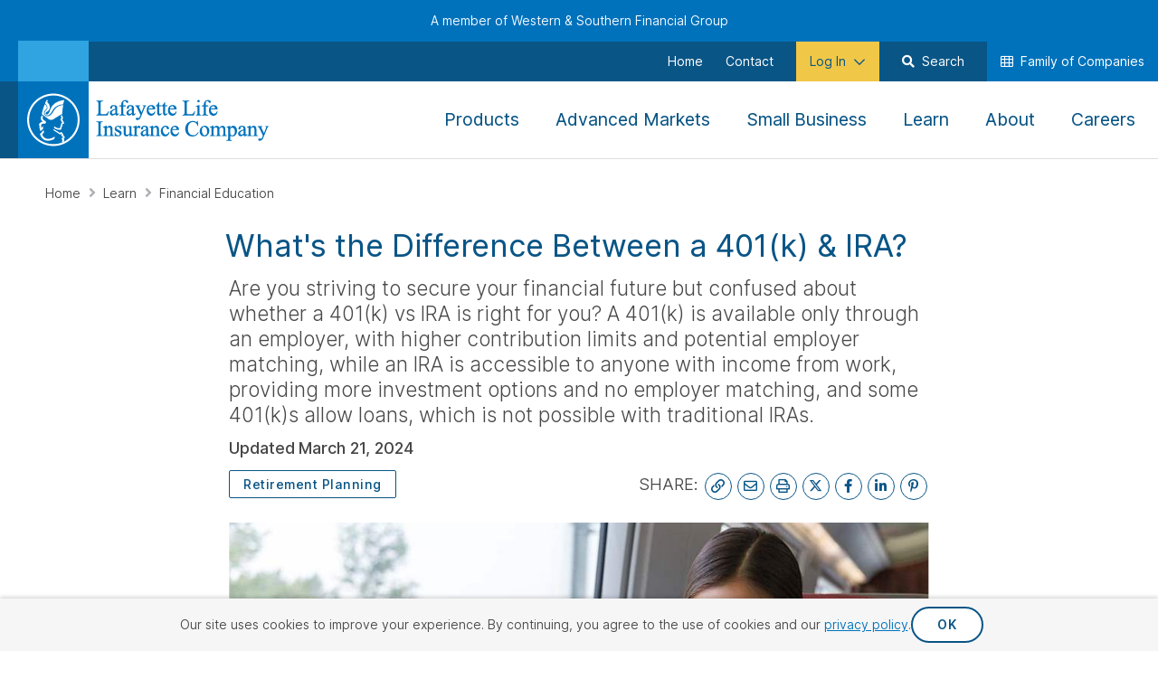

--- FILE ---
content_type: text/html; charset=utf-8
request_url: https://www.westernsouthern.com/lafayette/learn/financial-education/401k-vs-ira
body_size: 40972
content:



<!DOCTYPE html>
<html lang="en" class="no-js ws-variable-fonts ws-critical-css">
<head>
    <meta charset="utf-8" />
    <meta http-equiv="X-UA-Compatible" content="IE=edge">
    <meta http-equiv="Content-type" content="text/html; charset=utf-8">
    <meta content="width=device-width, initial-scale=1.0" name="viewport" />
    <meta name="format-detection" content="telephone=no" />

                <link rel="preconnect" href="https://www.googletagmanager.com">

    <script>
        // Function to check if the browser is Chromium-based
        function isChromium() {
            return HTMLScriptElement.supports && HTMLScriptElement.supports("speculationrules")
        }

        if (isChromium()) {
            // Use Speculation Rules for Chromium-based browsers
            const script = document.createElement('script');
            script.type = 'speculationrules';
            script.text = JSON.stringify({
                "prefetch": [
                    {
                        "source": "document",
                        "where": {
                            "href_matches": [
                                "/*"
                            ]
                        },
                        "eagerness": "conservative"
                    }
                ],
                "prerender": [
                    {
                        "source": "document",
                        "where": {
                            "href_matches": [
                                "/*"
                            ]
                        },
                        "eagerness": "conservative"
                    }
                ]
            });
            document.head.appendChild(script);
        };
    </script>

    
        <script type="text/javascript">
            !(function (cfg) { function e() { cfg.onInit && cfg.onInit(i) } var S, u, D, t, n, i, C = window, x = document, w = C.location, I = "script", b = "ingestionendpoint", E = "disableExceptionTracking", A = "ai.device."; "instrumentationKey"[S = "toLowerCase"](), u = "crossOrigin", D = "POST", t = "appInsightsSDK", n = cfg.name || "appInsights", (cfg.name || C[t]) && (C[t] = n), i = C[n] || function (l) { var d = !1, g = !1, f = { initialize: !0, queue: [], sv: "7", version: 2, config: l }; function m(e, t) { var n = {}, i = "Browser"; function a(e) { e = "" + e; return 1 === e.length ? "0" + e : e } return n[A + "id"] = i[S](), n[A + "type"] = i, n["ai.operation.name"] = w && w.pathname || "_unknown_", n["ai.internal.sdkVersion"] = "javascript:snippet_" + (f.sv || f.version), { time: (i = new Date).getUTCFullYear() + "-" + a(1 + i.getUTCMonth()) + "-" + a(i.getUTCDate()) + "T" + a(i.getUTCHours()) + ":" + a(i.getUTCMinutes()) + ":" + a(i.getUTCSeconds()) + "." + (i.getUTCMilliseconds() / 1e3).toFixed(3).slice(2, 5) + "Z", iKey: e, name: "Microsoft.ApplicationInsights." + e.replace(/-/g, "") + "." + t, sampleRate: 100, tags: n, data: { baseData: { ver: 2 } }, ver: 4, seq: "1", aiDataContract: undefined } } var h = -1, v = 0, y = ["js.monitor.azure.com", "js.cdn.applicationinsights.io", "js.cdn.monitor.azure.com", "js0.cdn.applicationinsights.io", "js0.cdn.monitor.azure.com", "js2.cdn.applicationinsights.io", "js2.cdn.monitor.azure.com", "az416426.vo.msecnd.net"], k = l.url || cfg.src; if (k) { if ((n = navigator) && (~(n = (n.userAgent || "").toLowerCase()).indexOf("msie") || ~n.indexOf("trident/")) && ~k.indexOf("ai.3") && (k = k.replace(/(\/)(ai\.3\.)([^\d]*)$/, function (e, t, n) { return t + "ai.2" + n })), !1 !== cfg.cr) for (var e = 0; e < y.length; e++)if (0 < k.indexOf(y[e])) { h = e; break } var i = function (e) { var a, t, n, i, o, r, s, c, p, u; f.queue = [], g || (0 <= h && v + 1 < y.length ? (a = (h + v + 1) % y.length, T(k.replace(/^(.*\/\/)([\w\.]*)(\/.*)$/, function (e, t, n, i) { return t + y[a] + i })), v += 1) : (d = g = !0, o = k, c = (p = function () { var e, t = {}, n = l.connectionString; if (n) for (var i = n.split(";"), a = 0; a < i.length; a++) { var o = i[a].split("="); 2 === o.length && (t[o[0][S]()] = o[1]) } return t[b] || (e = (n = t.endpointsuffix) ? t.location : null, t[b] = "https://" + (e ? e + "." : "") + "dc." + (n || "services.visualstudio.com")), t }()).instrumentationkey || l.instrumentationKey || "", p = (p = p[b]) ? p + "/v2/track" : l.endpointUrl, (u = []).push((t = "SDK LOAD Failure: Failed to load Application Insights SDK script (See stack for details)", n = o, r = p, (s = (i = m(c, "Exception")).data).baseType = "ExceptionData", s.baseData.exceptions = [{ typeName: "SDKLoadFailed", message: t.replace(/\./g, "-"), hasFullStack: !1, stack: t + "\nSnippet failed to load [" + n + "] -- Telemetry is disabled\nHelp Link: https://go.microsoft.com/fwlink/?linkid=2128109\nHost: " + (w && w.pathname || "_unknown_") + "\nEndpoint: " + r, parsedStack: [] }], i)), u.push((s = o, t = p, (r = (n = m(c, "Message")).data).baseType = "MessageData", (i = r.baseData).message = 'AI (Internal): 99 message:"' + ("SDK LOAD Failure: Failed to load Application Insights SDK script (See stack for details) (" + s + ")").replace(/\"/g, "") + '"', i.properties = { endpoint: t }, n)), o = u, c = p, JSON && ((r = C.fetch) && !cfg.useXhr ? r(c, { method: D, body: JSON.stringify(o), mode: "cors" }) : XMLHttpRequest && ((s = new XMLHttpRequest).open(D, c), s.setRequestHeader("Content-type", "application/json"), s.send(JSON.stringify(o)))))) }, a = function (e, t) { g || setTimeout(function () { !t && f.core || i() }, 500), d = !1 }, T = function (e) { var n = x.createElement(I), e = (n.src = e, cfg[u]); return !e && "" !== e || "undefined" == n[u] || (n[u] = e), n.onload = a, n.onerror = i, n.onreadystatechange = function (e, t) { "loaded" !== n.readyState && "complete" !== n.readyState || a(0, t) }, cfg.ld && cfg.ld < 0 ? x.getElementsByTagName("head")[0].appendChild(n) : setTimeout(function () { x.getElementsByTagName(I)[0].parentNode.appendChild(n) }, cfg.ld || 0), n }; T(k) } try { f.cookie = x.cookie } catch (p) { } function t(e) { for (; e.length;)!function (t) { f[t] = function () { var e = arguments; d || f.queue.push(function () { f[t].apply(f, e) }) } }(e.pop()) } var r, s, n = "track", o = "TrackPage", c = "TrackEvent", n = (t([n + "Event", n + "PageView", n + "Exception", n + "Trace", n + "DependencyData", n + "Metric", n + "PageViewPerformance", "start" + o, "stop" + o, "start" + c, "stop" + c, "addTelemetryInitializer", "setAuthenticatedUserContext", "clearAuthenticatedUserContext", "flush"]), f.SeverityLevel = { Verbose: 0, Information: 1, Warning: 2, Error: 3, Critical: 4 }, (l.extensionConfig || {}).ApplicationInsightsAnalytics || {}); return !0 !== l[E] && !0 !== n[E] && (t(["_" + (r = "onerror")]), s = C[r], C[r] = function (e, t, n, i, a) { var o = s && s(e, t, n, i, a); return !0 !== o && f["_" + r]({ message: e, url: t, lineNumber: n, columnNumber: i, error: a, evt: C.event }), o }, l.autoExceptionInstrumented = !0), f }(cfg.cfg), (C[n] = i).queue && 0 === i.queue.length ? (i.queue.push(e), i.trackPageView({})) : e(); })({
                src: "https://js.monitor.azure.com/scripts/b/ai.3.gbl.min.js",
                // name: "appInsights",
                // ld: 0,
                // useXhr: 1,
                crossOrigin: "anonymous",
                // onInit: null,
                // cr: 0,
                cfg: { // Application Insights Configuration
                    connectionString: "InstrumentationKey=644b8efa-a802-441c-bae9-c9c5f53e7149;IngestionEndpoint=https://eastus-8.in.applicationinsights.azure.com/;LiveEndpoint=https://eastus.livediagnostics.monitor.azure.com/"
                }
            });
        </script>

    <script>
    function ws_onCssLoad(n){n.onload=null;n.media="all"}ws_cssAndJsServerUrl="",function(){function r(){var r,u,i;if("performance"in window&&(r=performance.getEntriesByName(window.location),r.length)){for(u=performance.now()-r[0].requestStart,i=0;i<n.length;i++)if(u<=n[i].responseTime){t(n[i]);return}t(n[2]);return}t(n[0])}function t(n){document.documentElement.dataset.wsConnectionQuality=n.name}document.documentElement.classList.remove("no-js");try{var n=[{name:"good",responseTime:"1200"},{name:"fair",responseTime:"1500"},{name:"poor",responseTime:"1800"}];r()}catch(i){console.error(i);t(n[0])}}()
    </script>

    <!-- placeholder: HeadTop --><!-- /place_holder: HeadTop -->
    <!-- placeholder: Analytics -->        <!-- Google Tag Manager -->
<script>
document.addEventListener('WsScriptBundleLoaded', function () {
(function(w,d,s,l,i){w[l]=w[l]||[];w[l].push({'gtm.start':
new Date().getTime(),event:'gtm.js'});var f=d.getElementsByTagName(s)[0],
j=d.createElement(s),dl=l!='dataLayer'?'&l='+l:'';j.async=true;j.src=
'https://www.googletagmanager.com/gtm.js?id='+i+dl;f.parentNode.insertBefore(j,f);
})(window,document,'script','dataLayer','GTM-KTQS585');
});
</script>        <!-- End Google Tag Manager -->
        <!-- Hotjar Tracking Code -->
<!-- Hotjar Tracking Code --> <script> (function(h,o,t,j,a,r){ h.hj=h.hj||function(){(h.hj.q=h.hj.q||[]).push(arguments)}; h._hjSettings={hjid:2703833,hjsv:6}; a=o.getElementsByTagName('head')[0]; r=o.createElement('script');r.async=1; r.src=t+h._hjSettings.hjid+j+h._hjSettings.hjsv; a.appendChild(r); })(window,document,'https://static.hotjar.com/c/hotjar-','.js?sv='); </script>        <!-- End Hotjar Tracking Code -->
        <!-- Google Tag Manager -->
<script>
document.addEventListener('WsScriptBundleLoaded', function () {
(function(w,d,s,l,i){w[l]=w[l]||[];w[l].push({'gtm.start':
new Date().getTime(),event:'gtm.js'});var f=d.getElementsByTagName(s)[0],
j=d.createElement(s),dl=l!='dataLayer'?'&l='+l:'';j.async=true;j.src=
'https://www.googletagmanager.com/gtm.js?id='+i+dl;f.parentNode.insertBefore(j,f);
})(window,document,'script','dataLayer','GTM-KTQS585');
});
</script>        <!-- End Google Tag Manager -->
        <!-- Hotjar Tracking Code -->
<!-- Hotjar Tracking Code --> <script> (function(h,o,t,j,a,r){ h.hj=h.hj||function(){(h.hj.q=h.hj.q||[]).push(arguments)}; h._hjSettings={hjid:2703833,hjsv:6}; a=o.getElementsByTagName('head')[0]; r=o.createElement('script');r.async=1; r.src=t+h._hjSettings.hjid+j+h._hjSettings.hjsv; a.appendChild(r); })(window,document,'https://static.hotjar.com/c/hotjar-','.js?sv='); </script>        <!-- End Hotjar Tracking Code -->
<!-- /place_holder: Analytics -->
    
    <!-- placeholder: Metadata -->    <link rel="apple-touch-icon"  sizes="152x152" href="/-/media/project/westernsouthern/images/lafayette/icons/apple-touch-icon-152x152.png?rev=6f05720c0a0f413bae21e96d10d6585c">
    <link rel="apple-touch-icon"  sizes="180x180" href="/-/media/project/westernsouthern/images/lafayette/icons/apple-touch-icon-180x180.png?rev=292c45423184499ba52a8edb2adfdfed">
    <link rel="icon"  type="image/png" sizes="32x32" href="/-/media/project/westernsouthern/images/lafayette/icons/favicon-32x32.png?rev=19405b79711e4354a1a25c66cd41faa2">
    <link rel="icon"  sizes="192x192" href="/-/media/project/westernsouthern/images/lafayette/icons/android-chrome-192x192.png?rev=a1c020832f894ceba421939af587cb21">

<link rel="mask-icon" href="/-/media/project/westernsouthern/images/lafayette/icons/safari-pinned-tab.svg?rev=22c2e70048e6484bb836336a4ca3e55d" color="#0072bc">
<link rel="shortcut icon" href="/-/media/project/westernsouthern/images/lafayette/icons/favicon.ico?rev=47adff07c0ef4a8585f920ada0e7a234">
<link rel="manifest" href="/-/media/project/westernsouthern/browsersettings/llic/manifest.json?rev=f0d079942354401a9663600c30a012bb">
<meta name="msapplication-config" content="/-/media/project/westernsouthern/browsersettings/llic/browserconfig.xml?rev=6696db12b3ea488e861b054e0effa49c" />
<meta name="msapplication-TileColor" content="#ffffff" />
<meta name="theme-color" content="#ffffff">
<title>401(k) vs IRA: Major Differences Explained</title>
    <meta name="description" content="Deciding between 401(k) vs IRA for retirement savings? Explore the essential differences to make informed retirement planning decisions. Click to learn more!
" />
<meta property="og:title" content="401(k) vs IRA: Major Differences Explained" />
<meta property="og:type" content="article" />
<meta property="og:url" content="/retirement/401k-vs-ira" />
<meta property="og:image" content="https://www.westernsouthern.com/-/media/feature/westernsouthern/metadata/social-share-images/businesswoman-researching-the-difference-between-a-401-k-and-ira-while-traveling-for-work-social.jpg?rev=955d6ba18b8a48a59989224c28f3e3db" />
<meta property="og:description" content="Deciding between 401(k) vs IRA for retirement savings? Explore the essential differences to make informed retirement planning decisions. Click to learn more!
" />
    <meta property="article:published_time" content="2024-03-21T00:00:00Z" />
<meta name="twitter:card" content="summary_large_image" />
<meta name="twitter:title" content="401(k) vs IRA: Major Differences Explained" />
<meta name="twitter:description" content="Deciding between 401(k) vs IRA for retirement savings? Explore the essential differences to make informed retirement planning decisions. Click to learn more!
" />
<meta name="twitter:url" content="/retirement/401k-vs-ira" />
<meta name="twitter:image" content="https://www.westernsouthern.com/-/media/feature/westernsouthern/metadata/social-share-images/businesswoman-researching-the-difference-between-a-401-k-and-ira-while-traveling-for-work-social.jpg?rev=955d6ba18b8a48a59989224c28f3e3db" />


    <link rel="canonical" href="/retirement/401k-vs-ira" />
<!-- /place_holder: Metadata -->
    <!-- placeholder: StructuredData --><!-- /place_holder: StructuredData -->

        <script nomodule src="/vendors/fg-loadcss/cssrelpreload.min.js"></script>


        <style>
            @charset "UTF-8";h1,h2,h5{color:var(--bs-heading-color);font-weight:500;line-height:1.2;margin-bottom:.5rem;margin-top:0}h5{font-size:1.25rem}strong{font-weight:bolder}img,svg{vertical-align:middle}@media (min-width:992px){.d-md-block{display:block!important}.d-md-flex{display:flex!important}}.fa-regular{font-weight:400}.fa-light,.fa-regular,.fa-solid,.fal,.fas{display:var(--fa-display,inline-block);font-style:normal;line-height:1}.fa-light:before,.fa-regular:before,.fa-solid:before,.fal:before,.fas:before{content:var(--fa)}.fa-light,.fa-regular,.fa-solid,.fal,.fas{font-family:Font Awesome\ 6 Pro}.fa-circle-exclamation{--fa:"\f06a";--fa--fa:"\f06a\f06a"}.fa-check-circle,.fa-circle-check{--fa:"\f058";--fa--fa:"\f058\f058"}.fa-plus{--fa:"\+";--fa--fa:"\+\+"}.fa-graduation-cap{--fa:"\f19d";--fa--fa:"\f19d\f19d"}h1,h2,h5{margin:0}input[type=tel]{appearance:none}strong{font-weight:700;font-weight:var(--font-weight-bold)}@media (max-width:767px){.ws-section__item--padding-horizontal-mobile_off{padding-left:0;padding-right:0}}.ws-btn-animation--shimmer{overflow:hidden;position:relative}.ws-btn-animation--shimmer:before{animation:shimmer 11s linear infinite;background:linear-gradient(90deg,transparent,hsla(0,0%,100%,.4),transparent);content:"";height:100%;left:0;position:absolute;top:0;transform:translateX(-100%) skewX(-20deg);width:50%}@keyframes shimmer{0%{transform:translateX(-100%) skewX(-20deg)}9.09%{transform:translateX(200%) skewX(-20deg)}to{transform:translateX(200%) skewX(-20deg)}}.ws-form-element__item-description{color:#484848;display:none;font-size:1.4rem}.ws-form-element__information-icon{color:#0072bc;display:inline-block;font-size:34px;font-style:normal;line-height:34px;position:relative;text-align:center;vertical-align:0}.ws-form-element__information-icon:not(.ws-form-element__information-icon--inline){height:34px;margin-left:15px;margin-top:10px;width:34px}.ws-form-element__information-icon:after{content:"\f05a";display:inline-block;font-family:Font Awesome\ 6 Pro,Font Awesome\ 6 Pro Fallback!important;font-style:normal;font-weight:400;font-weight:300;line-height:1;line-height:34px;vertical-align:0}button[class*=ws-material-group__tool-input-increment]{align-items:center;background-color:#fff;border:1px solid #949494;color:#0072bc;display:flex;font-family:Roboto,Helvetica,Tahoma,sans-serif;font-family:var(--font-family-roboto);font-weight:500;font-weight:var(--font-weight-medium);padding:0 25px;z-index:1}.ws-accordion .ws-form-accordion__header{caret-color:transparent;color:#095586;font-size:22px;font-weight:430;line-height:27.5px;margin-bottom:15px;padding:10px 0}.ws-accordion .ws-form-accordion__header:after{color:#0072bc;font-size:16px;right:12px}.ws-accordion .ws-form-accordion__content{padding:0}.ws-icon:not(.lazyload){display:inline-block;font-family:Font Awesome\ 6 Brands,Font Awesome\ 6 Pro,Font Awesome\ 6 Pro Fallback!important;font-style:normal;font-weight:400;font-weight:300;line-height:1}.ws-rte-content--size_xs{font-size:1rem;line-height:1.8em}@media (min-width:768px){.ws-rte-content--size_xs{font-size:1.2rem;line-height:1.833em}}.ws-authored-content--size_sm,.ws-authored-content--size_xs{font-size:1.2rem;line-height:1.833em}.ws-authored-content h1,.ws-authored-content h2,.ws-heading{color:#095586;display:block;font-family:Roboto,Helvetica,Tahoma,sans-serif;font-family:var(--font-family-roboto);font-size:2.4rem;font-weight:400;font-weight:var(--font-weight-normal-heading);line-height:1.25em}@media (min-width:768px){.ws-authored-content h1,.ws-authored-content h2,.ws-heading{font-size:2.8rem;line-height:1.25em}}.ws-authored-content h1,.ws-heading--size_xl{font-size:3rem;line-height:1.25em}@media (min-width:768px){.ws-authored-content h1,.ws-heading--size_xl{font-size:3.4rem;line-height:1.25em}}.ws-authored-content h2:not(.ws-heading--not-underlined):after{background-image:linear-gradient(90deg,#0072bc,#30a4e0);content:"";display:block;height:4px;margin-bottom:25px;width:120px}.ws-authored-content h1{font-size:3rem;line-height:1.25em}.ws-authored-content h1:after{margin-top:12px;width:200px}@media (min-width:768px){.ws-authored-content h1{font-size:3.4rem;line-height:1.25em}}.ws-authored-content h2:not(.ws-heading--not-underlined):after{margin-top:10px;width:100px}.ws-authored-content h2:not(.ws-heading--not-underlined)[style*="text-align: center"]:after{margin-left:auto;margin-right:auto}.ws-authored-content h1.ws-heading--not-underlined,.ws-authored-content h2.ws-heading--not-underlined{margin-bottom:15px}.ws-authored-content h1.ws-heading--not-underlined:last-child{margin-bottom:0}.ws-main-content>.ws-section__item--calculator:first-child{padding-top:0}@media (min-width:768px) and (max-width:1499px){.ws-main-content>.ws-section__item--calculator:first-child{padding:0}}.ws-calculator>.ws-grid__row{margin-left:0;margin-right:0}.ws-calculator .ws-calculator__header{background-color:#095586;flex-wrap:wrap;margin-bottom:0;padding:20px 20px 15px}.ws-calculator .ws-calculator__header .ws-calculator__eyebrow{color:#a7edfc;display:block;font-size:20px;font-weight:400;line-height:24px;margin-bottom:5px}.ws-calculator .ws-calculator__header .ws-calculator__heading{color:#095586;color:#fff;display:block;font-family:Roboto,Helvetica,Tahoma,sans-serif;font-family:var(--font-family-roboto);font-size:2.4rem;font-size:3rem;font-size:34px;font-weight:400;font-weight:var(--font-weight-normal-heading);line-height:1.25em}@media (min-width:768px){.ws-calculator .ws-calculator__header .ws-calculator__heading{font-size:2.8rem;font-size:3.4rem;line-height:1.25em}}.ws-calculator .ws-calculator__calculator{background-color:#f6f6f6;padding:25px}@media (max-width:991px){.ws-calculator .ws-calculator__calculator{flex-direction:column;margin-bottom:0}}@media (min-width:992px){.ws-calculator .ws-calculator__calculator{border-left:1px solid #dedede;margin-bottom:0;overflow-y:scroll;padding:20px 15px 0 30px}.ws-calculator .ws-calculator__calculator .ws-accordion{height:0}.ws-calculator .ws-calculator__calculator::-webkit-scrollbar{width:18px}.ws-calculator .ws-calculator__calculator::-webkit-scrollbar-track{border:1px solid #e8e8e8;margin-bottom:83px;width:16px}.ws-calculator .ws-calculator__calculator::-webkit-scrollbar-thumb{background:#c1c1c1;background-clip:padding-box;border:5px solid transparent;border-radius:16px}}.ws-calculator .ws-calculator__calculate-section{align-items:center;backdrop-filter:blur(3.5px);background:linear-gradient(180deg,hsla(0,0%,87%,.5),hsla(0,0%,87%,.5));border:1px solid #dedede;bottom:0;display:flex;height:78px;justify-content:center;position:absolute;z-index:2}@media (max-width:991px){.ws-calculator .ws-calculator__calculate-section{display:none}}.ws-calculator .ws-calculator__calculate-section [class*=ws-calculator__calculate-button]{align-items:center;display:flex;flex-shrink:0;height:46px;justify-content:center;padding:11px 20px;width:78%}.ws-calculator .ws-calculator__results{display:flex;margin:0;padding:0;position:relative}@media (max-width:991px){.ws-calculator .ws-calculator__results{flex-direction:column}}.ws-calculator .ws-calculator__results .ws-calculator__error,.ws-calculator .ws-calculator__results .ws-calculator__onboarding{align-items:center;display:flex;flex-direction:column;gap:20px;height:100%;justify-content:center;margin-bottom:0;padding:30px 75px 50px;position:absolute;top:0;width:100%;z-index:2}@media (max-width:991px){.ws-calculator .ws-calculator__results .ws-calculator__error,.ws-calculator .ws-calculator__results .ws-calculator__onboarding{padding:0}}.ws-calculator .ws-calculator__results .ws-calculator__onboarding.ws-calculator__onboarding{background:#0072bc}.ws-calculator .ws-calculator__results .ws-calculator__error-section{align-items:center;align-self:stretch;display:flex;flex-direction:column;gap:20px;padding:0 50px}@media (max-width:991px){.ws-calculator .ws-calculator__results .ws-calculator__error-section{gap:25px;padding:0 25px}}.ws-calculator .ws-calculator__results .ws-calculator__error-section .ws-calculator__error-heading{align-self:stretch;font-size:28px;font-weight:600;line-height:36px}@media (max-width:991px){.ws-calculator .ws-calculator__results .ws-calculator__error-section .ws-calculator__error-heading{font-size:24px;line-height:32px}}.ws-calculator .ws-calculator__results .ws-calculator__error-section .ws-calculator__error-heading{align-items:baseline;display:flex;gap:10px}.ws-calculator .ws-calculator__results .ws-calculator__error-section .ws-calculator__error-copy{align-self:stretch;color:#fff;font-size:20px;line-height:28.125px}@media (max-width:991px){.ws-calculator .ws-calculator__results .ws-calculator__error-section .ws-calculator__error-copy{font-size:18px;line-height:26px}}.ws-calculator .ws-calculator__results .ws-calculator__onboarding-section .ws-calculator__onboarding-icon{bottom:15px;left:25px;position:absolute}@media (max-width:991px){.ws-calculator .ws-calculator__results .ws-calculator__onboarding-section .ws-calculator__onboarding-icon{display:none}}.ws-calculator .ws-calculator__results .ws-calculator__results-container{display:flex;flex-direction:column;gap:20px}@media (min-width:992px){.ws-calculator .ws-calculator__results .ws-calculator__results-container{margin-bottom:0;word-break:break-word}}@media (max-width:991px){.ws-calculator .ws-calculator__results .ws-calculator__results-container{position:relative}}.ws-calculator .ws-calculator__results .ws-calculator__results-container .ws-calculator__results-section{align-items:flex-start;align-self:stretch;display:flex;flex-direction:column}@media (max-width:991px){.ws-calculator .ws-calculator__results .ws-calculator__results-container .ws-calculator__results-section{flex-direction:column}}@media (min-width:992px) and (max-width:1199px){.ws-calculator .ws-calculator__results .ws-calculator__results-container .ws-calculator__results-section{flex-direction:column}}.ws-calculator .ws-calculator__results .ws-calculator__results-container .ws-calculator__results-section span[data-results-token]{font-weight:700}.ws-calculator .ws-calculator__results .ws-calculator__results-container .ws-calculator__results-section .ws-calculator__results-section-items{align-self:stretch;border:1px solid #dedede;display:flex;flex:1 0 0;flex-direction:column;gap:15px;padding:20px}.ws-calculator .ws-calculator__results .ws-calculator__results-container .ws-calculator__results-section .ws-calculator__results-section-items .ws-calculator__results-embedded-cta-container{align-items:center;display:flex;flex-direction:column;font-size:16px;margin-bottom:10px;text-align:center}@media (min-width:992px){.ws-calculator .ws-calculator__results .ws-calculator__results-container .ws-calculator__results-section .ws-calculator__results-section-items .ws-calculator__results-embedded-cta-container{flex-direction:row;gap:5px;justify-content:center}}.ws-calculator .ws-calculator__results .ws-calculator__results-container .ws-calculator__results-section .ws-calculator__results-section-items .ws-calculator__results-embedded-cta-container .ws-calculator__results-embedded-cta-link{text-decoration:none}.ws-calculator .ws-calculator__results .ws-calculator__results-container .ws-calculator__results-section .ws-calculator__results-section-items .ws-calculator__results-embedded-cta-container .ws-calculator__results-embedded-cta-link span{text-decoration:underline;text-underline-offset:2px}.ws-calculator .ws-calculator__results .ws-calculator__results-container .ws-calculator__results-section .ws-calculator__results-section-items .ws-calculator__results-subheading{line-height:24px}.ws-calculator .ws-calculator__results .ws-calculator__results-container .ws-calculator__results-section .ws-calculator__results-section-items .ws-calculator__results-total{align-items:center;align-self:stretch;display:flex;flex-direction:column}.ws-calculator .ws-calculator__results .ws-calculator__results-container .ws-calculator__results-section .ws-calculator__results-section-items .ws-calculator__results-total .ws-calculator__results-total-header{font-size:20px;font-weight:400;text-align:center}.ws-calculator .ws-calculator__results .ws-calculator__results-container .ws-calculator__results-section .ws-calculator__results-section-items .ws-calculator__results-total .ws-calculator__results-total-number{font-size:32px;font-weight:700;text-align:center;text-transform:capitalize}.ws-calculator .ws-calculator__results .ws-calculator__results-container .ws-calculator__results-section .ws-calculator__results-section-items .ws-calculator__results-total .ws-calculator__results-total-threshold{align-self:stretch;background-color:#dbeedb;display:flex;flex-direction:column;padding:10px 10px 15px}.ws-calculator .ws-calculator__results .ws-calculator__results-container .ws-calculator__results-section .ws-calculator__results-section-items .ws-calculator__results-total .ws-calculator__results-total-threshold .ws-calculator__results-total-threshold-heading{color:#15772d;font-size:18px;font-weight:600;line-height:32px;text-align:center}.ws-calculator .ws-calculator__results .ws-calculator__results-container .ws-calculator__results-section .ws-calculator__results-section-items .ws-calculator__results-total .ws-calculator__results-total-threshold .ws-calculator__results-total-threshold-copy{font-size:16px;line-height:24px;text-align:center}.ws-calculator .ws-calculator__results .ws-calculator__results-container .ws-calculator__results-section .ws-calculator__results-section-items .ws-calculator__results-chart-container{align-items:center;align-self:stretch;display:flex;flex-direction:column;justify-content:center}.ws-calculator .ws-calculator__results .ws-calculator__results-container .ws-calculator__results-section .ws-calculator__results-section-items .ws-calculator__results-chart-container .ws-calculator__results-chart-header{font-size:20px;font-weight:400;text-align:center}.ws-calculator .ws-calculator__results .ws-calculator__results-container .ws-calculator__results-section .ws-calculator__results-section-items .ws-calculator__results-chart-container .ws-calculator__results-college-savings-chart{height:400px;width:100%}@media (min-width:992px){.ws-calculator .ws-calculator__results .ws-calculator__results-container .ws-calculator__results-section .ws-calculator__results-section-items .ws-calculator__results-chart-container .ws-calculator__results-college-savings-chart{height:340px;width:600px}}.ws-calculator__results-banner-container{align-items:center;align-self:stretch;background-color:#095586;display:flex;flex-direction:column;gap:20px;justify-content:center;padding:15px}@media (min-width:992px){.ws-calculator__results-banner-container{flex-direction:row}}.ws-calculator__results-banner-container .ws-calculator__banner-icon{color:#a7edfc;font-size:48px}.ws-calculator__results-banner-container .ws-calculator__banner-heading{color:#fff;font-size:22px;line-height:24px}.ws-content--align_center{margin-left:auto;margin-right:auto}.ws-cta-persistent{align-items:center;bottom:136px;display:flex;justify-content:center;margin-bottom:15px;opacity:0;position:fixed;transform:translateY(100%);width:100%;z-index:98}.ws-cta-persistent .ws-cta-persistent__content-container--desktop,.ws-cta-persistent .ws-cta-persistent__content-container--mobile{align-items:center;background-color:rgba(9,85,134,.95);border-radius:50px;box-shadow:0 0 11px 1px hsla(223,5%,70%,.5);display:flex;gap:12px;justify-content:space-between;padding:10px;width:-moz-fit-content;width:fit-content}.ws-cta-persistent .ws-cta-persistent__content-container--desktop .ws-cta-persistent__copy{color:#fff;font-size:16px;padding:0 8px;white-space:nowrap}.ws-cta-persistent .ws-cta-persistent__content-container--mobile{max-width:500px}@media (min-width:768px){.ws-cta-persistent .ws-cta-persistent__content-container--mobile{display:none}}.ws-cta-persistent .ws-cta-persistent__content-container--desktop{display:none}@media (min-width:768px){.ws-cta-persistent .ws-cta-persistent__content-container--desktop{display:flex}}.ws-cta-persistent .ws-cta-persistent__content-container--desktop .ws-cta-persistent__icon-circle{color:#095586;display:none}@media (min-width:768px){.ws-cta-persistent .ws-cta-persistent__content-container--desktop .ws-cta-persistent__icon-circle{align-items:center;background-color:#fff;border-radius:50%;display:flex;font-size:24px;height:40px;justify-content:center;width:40px}}@media (min-width:992px){.ws-grid__row .col-md-4{flex:0 0 auto;width:33.33333333%}}.ws-grid__row--spacing_fill{justify-content:space-between}.ws-grid__row--position-relative{position:relative}@media (min-width:992px){.ws-grid__col.col-md-4{flex:0 0 auto;width:33.33333333%}.ws-grid__col.col-md-8{flex:0 0 auto;width:66.66666667%}}.ws-grid .ws-grid__row--custom-form-modal{margin-bottom:-20px}.fa-light,.fa-regular,.far{display:var(--fa-display,inline-block);font-style:normal;line-height:1}.fa-light:before,.fa-regular:before,.far:before{content:var(--fa)}.ws-pill{background:transparent;border:1px solid #0072bc;border-radius:2px;color:#0072bc;display:inline-block;font-family:Roboto,Helvetica,Tahoma,sans-serif;font-family:var(--font-family-roboto);font-size:1.2rem;font-weight:700;font-weight:var(--font-weight-bold);line-height:1.4em;margin-bottom:2px;padding:5px 10px}@media (min-width:768px){.ws-pill{border-width:2px;font-size:1.4rem;letter-spacing:.5px;padding-left:15px;padding-right:15px}}.ws-pill--light{font-weight:400;font-weight:var(--font-weight-normal-heading)}@media (min-width:768px){.ws-pill--light{border-width:1px}}.ws-pill--article-detail__category{font-weight:500;font-weight:var(--font-weight-medium);text-decoration:none}.ws-pill--article-detail__category,.ws-pill--article-detail__category:visited{background-color:#fff;border-color:#095586;color:#095586}.ws-body--bu_fortwashington .ws-nav__utility-nav:before{background:linear-gradient(90deg,#84aadd,#84aadd)}.col{flex:1 0 0%}@media (min-width:992px){.col-md-3{flex:0 0 auto;width:25%}.col-md-8{flex:0 0 auto;width:66.66666667%}.offset-md-2{margin-left:16.66666667%}}.img-fluid{height:auto;max-width:100%}.fa-light{font-weight:300}.fa-pinterest-p{--fa:"\f231"}.fa-brands,.fa-light,.fa-regular,.far{display:var(--fa-display,inline-block);font-style:normal;line-height:1}.fa-brands:before,.fa-light:before,.fa-regular:before,.far:before{content:var(--fa)}.fa-light,.fa-regular,.far{font-family:Font Awesome\ 6 Pro}.fa-sign-in{--fa:"\f090";--fa--fa:"\f090\f090"}.fa-user-edit{--fa:"\f4ff";--fa--fa:"\f4ff\f4ff"}.fa-home{--fa:"\f015";--fa--fa:"\f015\f015"}.fa-link{--fa:"\f0c1";--fa--fa:"\f0c1\f0c1"}.fa-chevron-down{--fa:"\f078";--fa--fa:"\f078\f078"}.fa-print{--fa:"\f02f";--fa--fa:"\f02f\f02f"}.ws-select.ws-select--layout_inline option{font-family:Roboto,Helvetica,Tahoma,sans-serif;font-family:var(--font-family-roboto);font-size:1.4rem;line-height:1.857em}@media (min-width:768px){.ws-select.ws-select--layout_inline option{font-size:1.6rem;line-height:1.75em}}.ws-madlib-spacer{display:block;margin-bottom:20px}@media (min-width:768px){.ws-madlib-spacer{display:inline-block;margin-bottom:0;margin-right:5px}}.ws-madlib-spacer--size_sm{margin-bottom:10px}@media (min-width:768px){.ws-madlib-spacer--size_sm{margin-bottom:0}}.ws-madlib-spacer--layout_inline{display:inline-block;margin-bottom:0;margin-right:5px}.ws-madlib-group{display:inline}.ws-nav--bu~.ws-main-content{padding-top:81px}@media (min-width:992px){.ws-nav--bu~.ws-main-content{padding-top:176px}}.ws-body--minified-header:not(.ws-body--fixed-nav) .ws-main-content{padding-top:71px}@media (min-width:992px){.ws-body--minified-header:not(.ws-body--fixed-nav) .ws-main-content{padding-top:0}}.ws-body--minified-header:not(.ws-body--fixed-nav) .ws-nav--bu~.ws-main-content{padding-top:81px}@media (min-width:992px){.ws-body--minified-header:not(.ws-body--fixed-nav) .ws-nav--bu~.ws-main-content{padding-top:0}}.ws-authored-content h2,.ws-heading{color:#095586;display:block;font-family:Roboto,Helvetica,Tahoma,sans-serif;font-family:var(--font-family-roboto);font-size:2.4rem;font-weight:400;font-weight:var(--font-weight-normal-heading);line-height:1.25em}@media (min-width:768px){.ws-authored-content h2,.ws-heading{font-size:2.8rem;line-height:1.25em}}a.ws-heading{color:#0072bc}a.ws-heading:visited{color:#848}a.ws-heading,a.ws-heading:visited{text-decoration:none}.ws-authored-content h2.ws-heading--not-underlined{margin-bottom:15px}.ws-article .ws-section__item--article-header{padding-bottom:0}.ws-section--breadcrumbs+.ws-article .ws-section__item--article-header{padding-top:0}.ws-article .ws-article__section--header{display:flex;flex-direction:column-reverse}.ws-article .ws-article__heading{padding-bottom:2px}.ws-article .ws-article__sub-header-group{display:flex;flex-direction:column;justify-content:space-between}@media (min-width:992px){.ws-article .ws-article__sub-header-group{align-items:center;flex-direction:row}}.ws-article .ws-article__sub-header-group-item{margin-bottom:10px}@media (min-width:992px){.ws-article .ws-article__sub-header-group-item{margin-bottom:0}}.ws-article .ws-article__sub-header-group-item:not(.ws-article__sub-header-share){font-size:1.2rem;line-height:1.833em}@media (min-width:768px){.ws-article .ws-article__sub-header-group-item:not(.ws-article__sub-header-share){font-size:1.4rem;line-height:1.857em}}.ws-article .ws-article__body{margin-top:15px;padding-top:0}.ws-section--breadcrumbs .ws-section__item{padding-bottom:10px;padding-top:10px}@media (min-width:768px){.ws-section--breadcrumbs .ws-section__item{padding-bottom:25px;padding-top:25px}}.ws-breadcrumbs{list-style:none;margin:0;padding:0}@media (max-width:767px){.ws-breadcrumbs{white-space:nowrap}.ws-breadcrumbs li:last-child{margin-right:50px}}.ws-breadcrumbs__item{color:#095586;display:inline-block;font-size:1.4rem;font-weight:600;font-weight:var(--font-weight-medium-bold);line-height:1.857em;word-wrap:break-word}.ws-breadcrumbs__item:after{color:#aeb0b5;content:"\f105";display:inline-block;font-family:Font Awesome\ 6 Pro,Font Awesome\ 6 Pro Fallback!important;font-size:1.6rem;font-style:normal;font-weight:400;font-weight:900;line-height:1;margin:0 5px;width:8px}.ws-breadcrumbs__item:last-child:after{display:none}.ws-breadcrumbs__link{font-weight:400;font-weight:var(--font-weight-normal-body)}.ws-breadcrumbs__link,.ws-breadcrumbs__link:visited{color:#484848;text-decoration:none}@media (max-width:767px){.ws-section--breadcrumbs{border-bottom:1px solid #dedede;margin-bottom:15px;overflow-x:auto}}@media (max-width:767px) and (hover:none){.ws-section--breadcrumbs{-ms-overflow-style:none;scrollbar-width:none}}@media (max-width:767px) and (hover:none){.ws-section--breadcrumbs::-webkit-scrollbar{display:none}}@media (max-width:767px){.ws-section--breadcrumbs:before{box-shadow:inset -120px 0 35px -77px #fff;content:" ";font-size:1.4rem;left:0;line-height:1.857em;padding:10px 0 9px;position:absolute;right:0;z-index:1}}@media (min-width:992px){.ws-grid__col.col-md-8{flex:0 0 auto;width:66.66666667%}}.ws-grid__item--align_center{text-align:center}.ws-icon-text,.ws-icon-text.far{align-items:center;display:inline-flex;flex-direction:row;font-family:var(--font-family-open-sans)!important}.ws-icon-text i:before,.ws-icon-text.far:before,.ws-icon-text:before{display:inline-block;font-family:Font Awesome\ 6 Pro!important}.ws-minified-header-wrapper{margin:0 auto;max-width:1920px;width:100%}.ws-minified-header:not(.ws-clustered-article-header) .ws-minified-header__item--display_minified{left:-9999px;position:fixed}@media (min-width:992px){.ws-minified-header .ws-minified-header__item--display_minified{left:-9999px;position:fixed}}.ws-share{align-items:center;display:flex}.ws-share.ws-article__sub-header-group-item{margin-bottom:10px}@media (min-width:992px){.ws-share.ws-article__sub-header-group-item{margin-bottom:0}}.ws-share__label{align-self:flex-start;font-size:1.4rem;line-height:34px;margin-right:5px;text-transform:uppercase}@media (min-width:768px){.ws-share__label{font-size:1.8rem}}.ws-share__buttons{align-items:center;display:flex;flex-wrap:wrap;list-style-image:url([data-uri]);margin:0 0 -5px;padding:0}.ws-share__button-wrapper{margin-bottom:2px}.ws-share__button-wrapper:not(:last-child){margin-right:2px}.ws-share__button{padding:2px;text-decoration:none}.ws-share__button-content{align-items:center;border:1px solid #095586;border-radius:50%;color:#095586;display:flex;font-size:1.5rem;font-weight:400;height:30px;justify-content:center;width:30px}.ws-nav{background-color:#fff;background-image:linear-gradient(#095586,#095586);background-position:0 0;background-repeat:no-repeat;background-size:100% 20px;border-bottom:1px solid #dedede;position:fixed;top:0;width:100%;z-index:98}@media (min-width:992px){.ws-nav{background-size:100% 45px}}@media (min-width:768px){.ws-nav{padding-left:0;padding-right:0}}@media (min-width:1400px){.ws-nav{padding-left:calc(50% - 700px);padding-right:calc(50% - 700px)}}@media (min-width:992px){.ws-body--minified-header:not(.ws-body--fixed-nav) .ws-nav{position:relative}}.ws-nav__top{align-items:center;display:flex;height:20px;justify-content:flex-end}.ws-nav--business-logo .ws-nav__top{background-image:linear-gradient(#0072bc,#0072bc),linear-gradient(#30a4e0,#30a4e0);background-position:0 0,10px 0;background-repeat:no-repeat;background-size:10px 100%,50px 100%}@media (min-width:992px){.ws-nav__top{align-items:stretch;height:45px}.ws-nav--business-logo .ws-nav__top{background-position:0 0,20px 0;background-size:20px 100%,78px 100%}}.ws-nav__utility-nav{background-color:#0072bc;bottom:0;display:none;height:104px;justify-content:space-between;left:0;overflow:auto;padding:20px 25px 0;position:fixed;width:100%;z-index:1}@media (min-width:992px){.ws-nav__utility-nav{align-items:center;background-color:transparent;bottom:auto;display:flex;height:auto;left:auto;overflow:visible;padding:0;position:static;width:auto}}.ws-nav__utility-nav:before{background:linear-gradient(90deg,#0072bc,#30a4e0 26%,#a7edfc 49%,#f1c747 75%,#f06c33);content:"";display:block;height:4px;left:0;position:absolute;right:0;top:0}.ws-body--bu_columbuslife .ws-nav__utility-nav:before{background:linear-gradient(90deg,#34a3dc,#b0e1f1)}@media (min-width:992px){.ws-nav__utility-nav:before{display:none}}.ws-nav__utility-nav>li{text-align:center;width:20%}@media (min-width:992px){.ws-nav__utility-nav>li{float:left;margin-right:25px;text-align:left;width:auto}}.ws-nav .ws-nav__utility-nav-link{font-family:Roboto,Helvetica,Tahoma,sans-serif;font-family:var(--font-family-roboto);font-size:1.2rem;font-weight:400;line-height:1.42857143}.ws-nav .ws-nav__utility-nav-link,.ws-nav .ws-nav__utility-nav-link:visited{color:#fff}.ws-nav .ws-nav__utility-nav-link,.ws-nav .ws-nav__utility-nav-link span,.ws-nav .ws-nav__utility-nav-link:visited,.ws-nav .ws-nav__utility-nav-link:visited span{text-decoration:none}.ws-nav .ws-nav__utility-nav-link i:before,.ws-nav .ws-nav__utility-nav-link:before{font-size:3rem;line-height:1em}@media (min-width:992px){.ws-nav .ws-nav__utility-nav-link{font-size:1.4rem}.ws-nav .ws-nav__utility-nav-link:not(.ws-nav__utility-nav-link--featured):not(.ws-nav__utility-nav-search):not(.ws-nav__utility-nav-companies) i,.ws-nav .ws-nav__utility-nav-link:not(.ws-nav__utility-nav-link--featured):not(.ws-nav__utility-nav-search):not(.ws-nav__utility-nav-companies):before{display:none}}@media (max-width:991px){.ws-nav .ws-nav__utility-nav-link.ws-nav__utility-nav-link--featured.ws-nav__utility-nav-link--theme_yellow{background-color:#f1c747;border-radius:10px;color:#095586}}@media (min-width:992px){.ws-nav .ws-nav__utility-nav-link.ws-nav__utility-nav-link--featured{background-color:#fff;color:#095586;padding:12px 15px}.ws-nav .ws-nav__utility-nav-link.ws-nav__utility-nav-link--featured i:before{font-size:1.4rem;line-height:1.42857143}.ws-nav .ws-nav__utility-nav-link.ws-nav__utility-nav-link--featured.ws-nav__utility-nav-link--theme_yellow{background-color:#f1c747}.ws-nav .ws-nav__utility-nav-link.ws-nav__utility-nav-link--featured.ws-icon-text--position_top{flex-direction:row-reverse}.ws-nav .ws-nav__utility-nav-link.ws-nav__utility-nav-link--featured.ws-icon-text--position_top i:before{margin-bottom:0;margin-left:8px}}.ws-nav .ws-nav__mobile-link--featured{padding:8px}.ws-nav .ws-nav__dynamic-dropdown-content__close{display:none}@media (max-width:992px){.ws-nav .ws-nav__dynamic-dropdown-content__close{color:#767676;display:block;padding:15px;position:absolute;right:0;top:0}}.ws-nav .ws-nav__dynamic-dropdown{display:flex;justify-content:center;position:relative}@media (min-width:991px){.ws-nav .ws-nav__dynamic-dropdown .ws-nav__dynamic-dropdown--two-column{left:-391px;position:absolute}}@media (max-width:992px){.ws-nav .ws-nav__dynamic-dropdown{left:0;position:absolute;top:80px;width:100%}}.ws-nav .ws-nav__dynamic-dropdown-content-column{margin:35px 0 25px 43px;min-width:350px;padding-right:43px;width:100%}.ws-nav .ws-nav__dynamic-dropdown-content-column:not(last-child){border-right:1px solid #dedede}@media (max-width:991px){.ws-nav .ws-nav__dynamic-dropdown-content-column{margin:0 35px 0 19px;padding:0;width:auto}.ws-nav .ws-nav__dynamic-dropdown-content-column:not(last-child){border:none}.ws-nav .ws-nav__dynamic-dropdown-content-column:not(first-child){margin-top:25px}.ws-nav .ws-nav__dynamic-dropdown-content-column:last-child{margin-bottom:25px}}.ws-nav .ws-nav__dynamic-dropdown-content-column h2{font-size:2rem;line-height:1.25em;margin-bottom:0}.ws-nav .ws-nav__dynamic-dropdown-content-row a{text-decoration:none}.ws-nav .ws-nav__dynamic-dropdown-content-row .ws-nav__dynamic-dropdown-content-row__text{font-size:1.4rem;line-height:2rem;margin-left:28px}.ws-nav .ws-nav__dynamic-dropdown-content-column .ws-nav__dynamic-dropdown-content-row{padding-top:25px}.ws-nav .ws-nav__dynamic-dropdown-content-footer{margin:25px 30px 40px;width:100%}@media (max-width:991px){.ws-nav .ws-nav__dynamic-dropdown-content-footer{margin:20px 30px}}.ws-nav .ws-nav__dynamic-dropdown-content-footer a{font-size:1.4rem;line-height:1.7rem;text-decoration:none}.ws-nav .ws-nav__dynamic-dropdown-content-footer .ws-nav__dynamic-dropdown-content-column__footer-text{font-size:1.2rem;line-height:1.8rem}@media (max-width:991px){.ws-nav .ws-nav__dynamic-dropdown-content-footer .ws-nav__dynamic-dropdown-content-column__footer-text{display:none}.ws-nav .ws-nav__dynamic-dropdown-content-column__wrapper{display:flex;flex-direction:column}}@media (min-width:992px){.ws-nav .ws-nav__dynamic-dropdown-content-column__wrapper{display:flex;flex-direction:row}}.ws-nav .ws-nav__dynamic-dropdown-content-footer__wrapper{background-color:#f6f6f6;display:flex;flex-direction:row}@media (max-width:991px){.ws-nav .ws-nav__dynamic-dropdown-content-footer__wrapper .ws-nav__dynamic-dropdown-content-footer{display:flex;justify-content:center}}.ws-nav .ws-nav__dynamic-dropdown-content{background-color:#fff;border:3px solid #f1c747;display:none;min-width:200px;position:absolute;z-index:1}@media (max-height:790px){.ws-nav .ws-nav__dynamic-dropdown-content{max-height:500px;overflow-y:scroll}}.ws-nav .ws-nav__utility-nav-search:before{content:"\f002";font-family:Font Awesome\ 6 Pro,Font Awesome\ 6 Pro Fallback!important;font-weight:900}@media (min-width:992px){.ws-nav .ws-nav__utility-nav-search{align-items:center;display:inline-flex;flex-direction:row;font-family:var(--font-family-open-sans)!important}.ws-nav .ws-nav__utility-nav-search:before{display:inline-block;font-family:Font Awesome\ 6 Pro!important;font-size:1.4rem;margin-bottom:0;margin-right:8px}.ws-nav .ws-nav__utility-nav-companies-wrapper{align-self:stretch;background-color:#0072bc;display:flex;margin-right:0;padding:0 15px}}.ws-nav .ws-nav__utility-nav-companies:before{content:"\f00a";font-family:Font Awesome\ 6 Pro,Font Awesome\ 6 Pro Fallback!important;font-weight:400}@media (min-width:992px){.ws-nav .ws-nav__utility-nav-companies{align-items:center;align-self:center;display:inline-flex;flex-direction:row;font-family:var(--font-family-open-sans)!important}.ws-nav .ws-nav__utility-nav-companies:before{display:inline-block;font-family:Font Awesome\ 6 Pro!important;font-size:1.4rem;margin-bottom:0;margin-right:8px}}@media (max-width:991px){.ws-nav .ws-nav__utility-nav-link--desktop-only{display:none}}.ws-nav__bottom{align-items:center;display:flex;height:50px;justify-content:space-between;padding-left:25px;padding-right:25px}.ws-nav--business-logo .ws-nav__bottom{background-image:linear-gradient(#095586,#095586);background-repeat:no-repeat;background-size:10px 100%;padding-left:10px}@media (min-width:992px){.ws-nav__bottom{height:85px}.ws-nav--business-logo .ws-nav__bottom{background-size:20px 100%;padding-left:20px}}.ws-nav__logo-wrapper{align-items:center;display:flex;flex-grow:0;flex-shrink:0}.ws-nav__logo-icon-wrapper{align-items:center;background-color:#0072bc;display:flex;height:50px;margin-right:8px;padding:7px;width:50px}@media (min-width:992px){.ws-nav__logo-icon-wrapper{height:85px;padding:10px;width:78px}}.ws-nav__logo-icon-wrapper--print{display:none;margin-right:0}.ws-nav__logo-icon{height:100%;width:100%}.ws-nav__logo-text{max-height:30px;width:auto}@media (min-width:992px){.ws-nav__logo-text{max-height:65px}}.ws-nav__mobile-links{align-items:center;display:flex;flex-grow:1;justify-content:flex-end;padding-left:10px}@media (min-width:992px){.ws-nav__mobile-links{display:none}}.ws-nav__mobile-links>li{margin-right:15px}.ws-nav__mobile-links>li:last-child{margin-right:0}.ws-nav__mobile-link{font-family:Roboto,Helvetica,Tahoma,sans-serif;font-family:var(--font-family-roboto);font-size:1rem;font-weight:400;font-weight:var(--font-weight-normal-heading)}.ws-nav__mobile-link,.ws-nav__mobile-link:visited{color:#095586}.ws-nav__mobile-link,.ws-nav__mobile-link span,.ws-nav__mobile-link:visited,.ws-nav__mobile-link:visited span{text-decoration:none}.ws-nav__mobile-link i:before,.ws-nav__mobile-link:before{display:inline-block;font-family:Font Awesome\ 6 Pro,Font Awesome\ 6 Pro Fallback!important;font-size:1.8rem;font-style:normal;font-weight:400;font-weight:300;line-height:1em;line-height:1;margin-bottom:2px;width:22.5px}.ws-nav__mobile-link.ws-nav__mobile-link--featured{font-weight:700;font-weight:var(--font-weight-bold);line-height:inherit;text-align:center}.ws-nav__mobile-link.ws-nav__mobile-link--featured i:before,.ws-nav__mobile-link.ws-nav__mobile-link--featured:before{font-family:Font Awesome\ 6 Pro,Font Awesome\ 6 Pro Fallback!important;font-weight:900;margin-bottom:2px}.ws-nav__mobile-menu-btn{width:28px}.ws-nav__mobile-menu-btn:before{content:"\f0c9"}.ws-nav__mobile-menu-text{display:inline}.ws-nav__mobile-close-text{display:none}.ws-nav__main-inner{padding-bottom:0}@media (min-width:992px){.ws-nav__main-inner{align-items:center;display:flex}}.ws-nav__mobile-back-link{margin-bottom:35px}@media (min-width:992px){.ws-nav__mobile-back-link{display:none}}.ws-nav__main{display:none}@media (min-width:992px){.ws-nav__main{display:block}.ws-nav__primary-links{flex-shrink:0;float:left}}.ws-nav__primary-links>li{border-bottom:1px solid #dedede;margin-bottom:25px;padding-bottom:25px}@media (min-width:992px){.ws-nav__primary-links>li{border-bottom:none;float:left;margin-bottom:0;margin-left:18px;padding-bottom:0}}@media (min-width:1200px){.ws-nav__primary-links>li{margin-left:40px}}.ws-nav__primary-links>li:last-child{border-bottom:none;margin-bottom:0;padding-bottom:0}.ws-nav__primary-link{font-family:Roboto,Helvetica,Tahoma,sans-serif;font-family:var(--font-family-roboto);font-size:2rem;font-size:1.85rem;font-weight:400;font-weight:var(--font-weight-normal-heading);text-decoration:none}.ws-nav__primary-link,.ws-nav__primary-link:visited{color:#095586}.ws-nav__primary-link:visited{text-decoration:none}@media (min-width:992px){.ws-nav__primary-link{border-bottom:4px solid transparent;border-top:4px solid transparent;display:inline-block}}@media (min-width:1200px){.ws-nav__primary-link{font-size:1.93rem}}.ws-nav__helper-link-text{border:0;clip:rect(0 0 0 0);height:1px;margin:-1px;overflow:hidden;padding:0;position:absolute;width:1px}.ws-nav--bu{background-size:100% 30px}@media (min-width:992px){.ws-nav--bu{background-image:linear-gradient(#0072bc,#0072bc),linear-gradient(#095586,#095586);background-position:0 0,0 45px;background-size:100% 46px,100% 45px}}.ws-nav--bu .ws-nav__top{height:30px}@media (min-width:992px){.ws-nav--bu .ws-nav__top{height:45px}.ws-nav__extra-bar{align-items:center;display:flex;height:45px;justify-content:center}}.ws-nav__parent-link{align-items:center;display:flex;font-family:Roboto,Helvetica,Tahoma,sans-serif;font-family:var(--font-family-roboto);font-size:1rem;height:30px;position:absolute;right:25px;top:0}.ws-nav__parent-link,.ws-nav__parent-link:visited{color:#fff;text-decoration:none}@media (min-width:992px){.ws-nav__parent-link{font-size:1.4rem;height:auto;position:relative;right:auto}}.ws-align-center{left:50%;position:relative;transform:translateX(-50%)}.ws-nowrap{white-space:nowrap}.ws-margin-bottom-xs-fixed{margin-bottom:10px}.ws-margin-top-sm-fixed{margin-top:25px}.ws-util__visually-hidden{border:0;clip:rect(0 0 0 0);height:1px;margin:-1px;overflow:hidden;padding:0;position:absolute;width:1px}:root{--bs-blue:#0d6efd;--bs-indigo:#6610f2;--bs-purple:#6f42c1;--bs-pink:#d63384;--bs-red:#dc3545;--bs-orange:#fd7e14;--bs-yellow:#ffc107;--bs-green:#198754;--bs-teal:#20c997;--bs-cyan:#0dcaf0;--bs-black:#000;--bs-white:#fff;--bs-gray:#6c757d;--bs-gray-dark:#343a40;--bs-gray-100:#f8f9fa;--bs-gray-200:#e9ecef;--bs-gray-300:#dee2e6;--bs-gray-400:#ced4da;--bs-gray-500:#adb5bd;--bs-gray-600:#6c757d;--bs-gray-700:#495057;--bs-gray-800:#343a40;--bs-gray-900:#212529;--bs-primary:#0072bc;--bs-secondary:#f06c33;--bs-success:#00ae00;--bs-info:#0dcaf0;--bs-warning:#ffc107;--bs-danger:#dc3545;--bs-light:#dedede;--bs-dark:#949494;--bs-primary-rgb:0,114,188;--bs-secondary-rgb:240,108,51;--bs-success-rgb:0,174,0;--bs-info-rgb:13,202,240;--bs-warning-rgb:255,193,7;--bs-danger-rgb:220,53,69;--bs-light-rgb:222,222,222;--bs-dark-rgb:148,148,148;--bs-primary-text-emphasis:#002e4b;--bs-secondary-text-emphasis:#602b14;--bs-success-text-emphasis:#004600;--bs-info-text-emphasis:#055160;--bs-warning-text-emphasis:#664d03;--bs-danger-text-emphasis:#58151c;--bs-light-text-emphasis:#495057;--bs-dark-text-emphasis:#495057;--bs-primary-bg-subtle:#cce3f2;--bs-secondary-bg-subtle:#fce2d6;--bs-success-bg-subtle:#ccefcc;--bs-info-bg-subtle:#cff4fc;--bs-warning-bg-subtle:#fff3cd;--bs-danger-bg-subtle:#f8d7da;--bs-light-bg-subtle:#fcfcfd;--bs-dark-bg-subtle:#ced4da;--bs-primary-border-subtle:#99c7e4;--bs-secondary-border-subtle:#f9c4ad;--bs-success-border-subtle:#99df99;--bs-info-border-subtle:#9eeaf9;--bs-warning-border-subtle:#ffe69c;--bs-danger-border-subtle:#f1aeb5;--bs-light-border-subtle:#e9ecef;--bs-dark-border-subtle:#adb5bd;--bs-white-rgb:255,255,255;--bs-black-rgb:0,0,0;--bs-font-sans-serif:system-ui,-apple-system,"Segoe UI",Roboto,"Helvetica Neue","Noto Sans","Liberation Sans",Arial,sans-serif,"Apple Color Emoji","Segoe UI Emoji","Segoe UI Symbol","Noto Color Emoji";--bs-font-monospace:SFMono-Regular,Menlo,Monaco,Consolas,"Liberation Mono","Courier New",monospace;--bs-gradient:linear-gradient(180deg,hsla(0,0%,100%,.15),hsla(0,0%,100%,0));--bs-body-font-family:sans-serif;--bs-body-font-size:1rem;--bs-body-font-weight:400;--bs-body-line-height:1.5;--bs-body-color:#212529;--bs-body-color-rgb:33,37,41;--bs-body-bg:#fff;--bs-body-bg-rgb:255,255,255;--bs-emphasis-color:#000;--bs-emphasis-color-rgb:0,0,0;--bs-secondary-color:rgba(33,37,41,.75);--bs-secondary-color-rgb:33,37,41;--bs-secondary-bg:#e9ecef;--bs-secondary-bg-rgb:233,236,239;--bs-tertiary-color:rgba(33,37,41,.5);--bs-tertiary-color-rgb:33,37,41;--bs-tertiary-bg:#f8f9fa;--bs-tertiary-bg-rgb:248,249,250;--bs-heading-color:inherit;--bs-link-color:#0072bc;--bs-link-color-rgb:0,114,188;--bs-link-decoration:underline;--bs-link-hover-color:#005b96;--bs-link-hover-color-rgb:0,91,150;--bs-code-color:#d63384;--bs-highlight-color:#212529;--bs-highlight-bg:#fff3cd;--bs-border-width:1px;--bs-border-style:solid;--bs-border-color:#dee2e6;--bs-border-color-translucent:rgba(0,0,0,.175);--bs-border-radius:0.375rem;--bs-border-radius-sm:0.25rem;--bs-border-radius-lg:0.5rem;--bs-border-radius-xl:1rem;--bs-border-radius-xxl:2rem;--bs-border-radius-2xl:var(--bs-border-radius-xxl);--bs-border-radius-pill:50rem;--bs-box-shadow:0 0.5rem 1rem rgba(0,0,0,.15);--bs-box-shadow-sm:0 0.125rem 0.25rem rgba(0,0,0,.075);--bs-box-shadow-lg:0 1rem 3rem rgba(0,0,0,.175);--bs-box-shadow-inset:inset 0 1px 2px rgba(0,0,0,.075);--bs-focus-ring-width:0.25rem;--bs-focus-ring-opacity:0.25;--bs-focus-ring-color:rgba(0,114,188,.25);--bs-form-valid-color:#00ae00;--bs-form-valid-border-color:#00ae00;--bs-form-invalid-color:#dc3545;--bs-form-invalid-border-color:#dc3545;--bs-breakpoint-xs:0;--bs-breakpoint-sm:768px;--bs-breakpoint-md:992px;--bs-breakpoint-lg:1200px;--bs-breakpoint-xl:1400px}.row{--bs-gutter-x:1.5rem;--bs-gutter-y:0;display:flex;flex-wrap:wrap;margin-left:calc(var(--bs-gutter-x)*-.5);margin-right:calc(var(--bs-gutter-x)*-.5);margin-top:calc(var(--bs-gutter-y)*-1)}.row>*{flex-shrink:0;margin-top:var(--bs-gutter-y);max-width:100%;padding-left:calc(var(--bs-gutter-x)*.5);padding-right:calc(var(--bs-gutter-x)*.5);width:100%}.col-6{flex:0 0 auto;width:50%}.col-12{flex:0 0 auto;width:100%}@media (min-width:768px){.col-sm-6{flex:0 0 auto;width:50%}}@media (min-width:992px){.col-md-3{flex:0 0 auto;width:25%}.col-md-4{flex:0 0 auto;width:33.33333333%}.col-md-8{flex:0 0 auto;width:66.66666667%}.col-md-9{flex:0 0 auto;width:75%}}*,:after,:before{box-sizing:border-box}@media (prefers-reduced-motion:no-preference){:root{scroll-behavior:smooth}}body{background-color:var(--bs-body-bg);color:var(--bs-body-color);font-family:var(--bs-body-font-family);font-size:var(--bs-body-font-size);font-weight:var(--bs-body-font-weight);line-height:var(--bs-body-line-height);margin:0;text-align:var(--bs-body-text-align)}h1,h2{color:var(--bs-heading-color);font-weight:500;line-height:1.2;margin-bottom:.5rem;margin-top:0}h1{font-size:calc(1.375rem + 1.5vw)}@media (min-width:1200px){h1{font-size:2.5rem}}h2{font-size:calc(1.325rem + .9vw)}@media (min-width:1200px){h2{font-size:2rem}}p{margin-bottom:1rem}ol,ul{margin-bottom:1rem;margin-top:0;padding-left:2rem}ul ul{margin-bottom:0}sup{font-size:.75em;line-height:0;position:relative;top:-.5em;vertical-align:baseline}a{color:rgba(var(--bs-link-color-rgb),var(--bs-link-opacity,1))}img{vertical-align:middle}label{display:inline-block}button{border-radius:0}button,input{font-family:inherit;font-size:inherit;line-height:inherit}button{text-transform:none}::-webkit-datetime-edit-day-field,::-webkit-datetime-edit-fields-wrapper,::-webkit-datetime-edit-hour-field,::-webkit-datetime-edit-minute,::-webkit-datetime-edit-month-field,::-webkit-datetime-edit-text,::-webkit-datetime-edit-year-field{padding:0}::-webkit-inner-spin-button{height:auto}::-webkit-color-swatch-wrapper{padding:0}::file-selector-button{font:inherit}iframe{border:0}summary{display:list-item}.d-none{display:none!important}@media (min-width:992px){.d-md-block{display:block!important}}.slick-slider{box-sizing:border-box;display:block;position:relative;touch-action:pan-y;-ms-user-select:none;user-select:none}.slick-slider .slick-list,.slick-slider .slick-track{transform:translateZ(0)}.slick-track{display:block;left:0;margin-left:auto;margin-right:auto;position:relative;top:0}.slick-track:after,.slick-track:before{content:"";display:table}.slick-track:after{clear:both}.slick-loading .slick-track{visibility:hidden}.slick-slide{display:none;float:left;height:100%;min-height:1px}[dir=rtl] .slick-slide{float:right}.slick-slide img{display:block}.slick-slide.slick-loading img{display:none}.slick-initialized .slick-slide{display:block}.slick-loading .slick-slide{visibility:hidden}.slick-vertical .slick-slide{border:1px solid transparent;display:block;height:auto}.slick-arrow.slick-hidden{display:none}:host,:root{--fa-font-solid:normal 900 1em/1 "Font Awesome 6 Pro"}@font-face{font-display:block;font-family:Font Awesome\ 6 Pro;font-style:normal;font-weight:900;src:url(/vendors/fontawesome-pro-6.7.2-web/webfonts/fa-solid-900.woff2) format("woff2"),url(/vendors/fontawesome-pro-6.7.2-web/webfonts/fa-solid-900.ttf) format("truetype")}.fa-solid,.fas{font-weight:900}:host,:root{--fa-font-regular:normal 400 1em/1 "Font Awesome 6 Pro"}@font-face{font-display:block;font-family:Font Awesome\ 6 Pro;font-style:normal;font-weight:400;src:url(/vendors/fontawesome-pro-6.7.2-web/webfonts/fa-regular-400.woff2) format("woff2"),url(/vendors/fontawesome-pro-6.7.2-web/webfonts/fa-regular-400.ttf) format("truetype")}.fa-regular,.far{font-weight:400}:host,:root{--fa-style-family-classic:"Font Awesome 6 Pro";--fa-font-light:normal 300 1em/1 "Font Awesome 6 Pro"}@font-face{font-display:block;font-family:Font Awesome\ 6 Pro;font-style:normal;font-weight:300;src:url(/vendors/fontawesome-pro-6.7.2-web/webfonts/fa-light-300.woff2) format("woff2"),url(/vendors/fontawesome-pro-6.7.2-web/webfonts/fa-light-300.ttf) format("truetype")}.fa-light,.fal{font-weight:300}:host,:root{--fa-style-family-brands:"Font Awesome 6 Brands";--fa-font-brands:normal 400 1em/1 "Font Awesome 6 Brands"}@font-face{font-display:block;font-family:Font Awesome\ 6 Brands;font-style:normal;font-weight:400;src:url(/vendors/fontawesome-pro-6.7.2-web/webfonts/fa-brands-400.woff2) format("woff2"),url(/vendors/fontawesome-pro-6.7.2-web/webfonts/fa-brands-400.ttf) format("truetype")}.fa-brands{font-weight:400}.fa-linkedin-in{--fa:"\f0e1"}.fa-facebook-f{--fa:"\f39e"}.fa-x-twitter{--fa:"\e61b"}.fa-youtube{--fa:"\f167"}.fa-pinterest{--fa:"\f0d2"}.fa-brands,.fa-light,.fa-regular,.fa-solid,.fal,.far,.fas{display:var(--fa-display,inline-block);font-style:normal;line-height:1}.fa-brands:before,.fa-light:before,.fa-regular:before,.fa-solid:before,.fal:before,.far:before,.fas:before{content:var(--fa)}.fa-light,.fa-regular,.fa-solid,.fal,.far,.fas{font-family:Font Awesome\ 6 Pro}.fa-brands{font-family:Font Awesome\ 6 Brands}.fa-flip-horizontal{transform:scaleX(-1)}.fa-caret-right{--fa:"\f0da";--fa--fa:"\f0da\f0da"}.fa-caret-circle-down{--fa:"\f32d";--fa--fa:"\f32d\f32d"}.fa-caret-square-right{--fa:"\f152";--fa--fa:"\f152\f152"}.fa-caret-square-down{--fa:"\f150";--fa--fa:"\f150\f150"}.fa-caret-left{--fa:"\f0d9";--fa--fa:"\f0d9\f0d9"}.fa-users{--fa:"\f0c0";--fa--fa:"\f0c0\f0c0"}.fa-umbrella-beach{--fa:"\f5ca";--fa--fa:"\f5ca\f5ca"}.fa-caret-square-left{--fa:"\f191";--fa--fa:"\f191\f191"}.fa-chart-pie-alt{--fa:"\f64e";--fa--fa:"\f64e\f64e"}.fa-caret-square-up{--fa:"\f151";--fa--fa:"\f151\f151"}.fa-chart-bar{--fa:"\f080";--fa--fa:"\f080\f080"}.fa-caret-up{--fa:"\f0d8";--fa--fa:"\f0d8\f0d8"}.fa-caret-circle-up{--fa:"\f331";--fa--fa:"\f331\f331"}.fa-newspaper{--fa:"\f1ea";--fa--fa:"\f1ea\f1ea"}.fa-arrow-right{--fa:"\f061";--fa--fa:"\f061\f061"}.fa-heart{--fa:"\f004";--fa--fa:"\f004\f004"}.fa-caret-circle-left{--fa:"\f32e";--fa--fa:"\f32e\f32e"}.fa-phone{--fa:"\f095";--fa--fa:"\f095\f095"}.fa-table-cells{--fa:"\f00a";--fa--fa:"\f00a\f00a"}.fa-envelope{--fa:"\f0e0";--fa--fa:"\f0e0\f0e0"}.fa-landmark{--fa:"\f66f";--fa--fa:"\f66f\f66f"}.fa-caret-down{--fa:"\f0d7";--fa--fa:"\f0d7\f0d7"}.fa-calculator{--fa:"\f1ec";--fa--fa:"\f1ec\f1ec"}.fa-magnifying-glass{--fa:"\f002";--fa--fa:"\f002\f002"}.fa-book{--fa:"\f02d";--fa--fa:"\f02d\f02d"}.fa-briefcase{--fa:"\f0b1";--fa--fa:"\f0b1\f0b1"}.fa-caret-circle-right{--fa:"\f330";--fa--fa:"\f330\f330"}body{line-height:1.42857143;overflow-x:hidden;position:relative}h1,h2{margin:0}p{margin-top:0}p:last-child{margin-bottom:0}ol,ul{margin-top:15px}label{font-weight:inherit;margin-bottom:0}button{background:none;border:none;color:inherit;padding:0;text-decoration:none}button,input{font:inherit;margin:0}a{text-decoration:none}a:after,a:before{display:inline-block;text-decoration:underline;text-decoration:none}button:after,button:before{display:inline-block;text-decoration:underline;text-decoration:none}html:not(.no-js):not([data-ws-connection-quality=good]) [data-ws-connection-quality-threshold=good]:not(.ws-article__body).ws-connection-quality--visibility_hidden,html:not(.no-js):not([data-ws-connection-quality=good]):not([data-ws-connection-quality=fair]) [data-ws-connection-quality-threshold=fair]:not(.ws-article__body).ws-connection-quality--visibility_hidden,html:not(.no-js):not([data-ws-connection-quality]) :not(.ws-article__body).ws-connection-quality--visibility_hidden{visibility:hidden}html:not(.no-js):not([data-ws-connection-quality=good]) [data-ws-connection-quality-threshold=good]:not(.ws-article__body):not(.ws-connection-quality--visibility_hidden)[data-ws-connection-quality-threshold],html:not(.no-js):not([data-ws-connection-quality=good]):not([data-ws-connection-quality=fair]) [data-ws-connection-quality-threshold=fair]:not(.ws-article__body):not(.ws-connection-quality--visibility_hidden)[data-ws-connection-quality-threshold],html:not(.no-js):not([data-ws-connection-quality]) :not(.ws-article__body):not(.ws-connection-quality--visibility_hidden)[data-ws-connection-quality-threshold]{display:none}@media (prefers-reduced-motion:no-preference){:root{scroll-behavior:auto}}:root{--font-family-open-sans:Open Sans,Helvetica,Tahoma,sans-serif;--font-family-roboto:Roboto,Helvetica,Tahoma,sans-serif;--font-family-georgia-serif:Georgia,Times New Roman,Times,serif;--font-weight-light:300;--font-weight-normal-body:400;--font-weight-normal-heading:400;--font-weight-medium:500;--font-weight-medium-bold:600;--font-weight-bold:700;--font-weight-extra-bold:900}.ws-variable-fonts{--font-family-open-sans:Helvetica,Tahoma,sans-serif;--font-family-roboto:Helvetica,Tahoma,sans-serif;--font-weight-normal-body:360;--font-weight-normal-heading:430;--font-weight-medium:520;--font-weight-medium-bold:560;--font-weight-bold:600}.ws-variable-fonts[data-ws-connection-quality=good]{--font-family-open-sans:"WS Variable",Helvetica,Tahoma,sans-serif;--font-family-roboto:"WS Variable",Helvetica,Tahoma,sans-serif}.ws-section{margin:0 auto;max-width:1920px;width:100%}.ws-section__item{padding:50px 25px;position:relative}@media (min-width:768px){.ws-section__item{padding:50px}}@media (min-width:1500px){.ws-section__item{padding:50px calc(50% - 700px)}}.ws-section__item--theme_accent{background-color:#0072bc;color:#fff}.ws-section--theme_dark{background-image:url(/-/media/project/westernsouthern/images/backgrounds/digital-pattern-tl.png),linear-gradient(270deg,#0072bc,#30a4e0);background-position:0 0;background-repeat:no-repeat;background-size:225px auto,auto}@media (min-width:768px){.ws-section--theme_dark{background-size:360px,auto,auto}}.ws-section__item--theme_dark-solid{background-color:#095586;color:#fff}.ws-section .ws-section__supporting-content:not(.ws-section__supporting-content--collapsible) .ws-section__item--theme_gray+.ws-section__item--theme_gray,.ws-section .ws-section__supporting-content:not(.ws-section__supporting-content--collapsible) .ws-section__item--theme_white+.ws-section__item--theme_white,.ws-section .ws-section__supporting-content:not(.ws-section__supporting-content--collapsible) .ws-section__item:not(.ws-section__item--contrasting-background):not([class*=ws-section__item--theme_])+.ws-section__item:not([class*=ws-section__item--theme_]),.ws-section .ws-section__supporting-content:not(.ws-section__supporting-content--collapsible) [class*=ws-section__item--theme_dark]+[class*=ws-section__item--theme_dark],.ws-section--theme_gray>.ws-section__supporting-content:not(.ws-section__supporting-content--collapsible) .ws-section__item--theme_gray+.ws-section__item:not([class*=ws-section__item--theme_]),.ws-section--theme_gray>.ws-section__supporting-content:not(.ws-section__supporting-content--collapsible):not(:first-child) .ws-section__item--theme_gray:first-of-type,.ws-section:not([class*=ws-section--theme_])>.ws-section__supporting-content:not(.ws-section__supporting-content--collapsible) .ws-section__item--theme_white+.ws-section__item:not([class*=ws-section__item--theme_]),.ws-section:not([class*=ws-section--theme_])>.ws-section__supporting-content:not(.ws-section__supporting-content--collapsible):not(:first-child) .ws-section__item--theme_white:first-of-type,.ws-section>.ws-section__supporting-content:not(.ws-section__supporting-content--collapsible):not(:first-child) .ws-section__item:first-of-type:not([class*=ws-section__item--theme_]):not(.ws-section__item--contrasting-background):not(.ws-section__item--ee-placeholder),[class*=ws-section--theme_dark]>.ws-section__supporting-content:not(.ws-section__supporting-content--collapsible) [class*=ws-section__item--theme_dark]+.ws-section__item:not([class*=ws-section__item--theme_]),[class*=ws-section--theme_dark]>.ws-section__supporting-content:not(.ws-section__supporting-content--collapsible):not(:first-child) [class*=ws-section__item--theme_dark]:first-of-type{padding-top:0}.ws-section>.ws-section__supporting-content>.ws-section__item--supporting-custom-form{margin-top:-25px}.ws-section__item--padding_off{padding:0}.ws-section__item--padding-top_off{padding-top:0}.ws-section__item--padding-vertical_off{padding-bottom:0;padding-top:0}@media (max-width:991px){.ws-section__supporting-content--collapsible>.ws-section__item{padding:25px}}.ws-btn{background:#cb4e05;border:2px solid #cb4e05;border-radius:50px;display:inline-block;font-family:Roboto,Helvetica,Tahoma,sans-serif;font-family:var(--font-family-roboto);font-size:1.4rem;font-weight:700;font-weight:var(--font-weight-bold);letter-spacing:.5px;line-height:1.4em;min-width:160px;padding:11px;position:relative;text-align:center;text-transform:uppercase;vertical-align:middle;z-index:0}.ws-btn,.ws-btn:visited{color:#fff;text-decoration:none}.ws-btn.ws-btn--theme_light,.ws-btn.ws-btn--theme_light:visited{background-color:#fff;border-color:#095586;color:#095586}.ws-btn[class*=ws-btn--theme_custom]{background:var(--btn-bg-color);border:2px solid var(--btn-border-color)}.ws-btn[class*=ws-btn--theme_custom],.ws-btn[class*=ws-btn--theme_custom]:visited{color:var(--btn-text-color);text-decoration:none}@media (min-width:1200px){.ws-btn{min-width:205px}}.ws-btn--secondary,.ws-btn--secondary:visited{background-color:transparent;border:2px solid #095586;color:#095586}.ws-btn--inline-wrapper{margin-bottom:-25px}@media (min-width:480px){.ws-btn--inline-wrapper{align-items:center;display:flex;flex-wrap:wrap;margin-left:-12.5px;margin-right:-12.5px}}.ws-btn--inline{margin-bottom:25px;width:100%}@media (min-width:480px){.ws-btn--inline{display:inline-block;margin-left:12.5px;margin-right:12.5px;width:auto}}.ws-btn--size_sm{line-height:1.75em;min-width:0;padding-bottom:6px;padding-top:6px;white-space:nowrap}.ws-circular-image__image{height:auto;left:0;position:absolute;top:50%;transform:translate3d(0,-50%,0);width:100%}.ws-dialog{display:none;opacity:0}html:not(.ws-css-loaded) .ws-form__fields{visibility:hidden}.ws-form__container .ws-form-element__rich-text-field,.ws-form__container .ws-form-element__rich-text-field a,.ws-form__container .ws-form-element__rich-text-field a:active,.ws-form__container .ws-form-element__rich-text-field a:focus,.ws-form__container .ws-form-element__rich-text-field a:hover,.ws-form__container .ws-form-element__rich-text-field a:visited{color:#484848}.ws-form__container .ws-select select{background-color:#fff}.ws-full-width-image{overflow:hidden}@media (min-width:768px){.ws-full-width-image{display:block;width:100%}}.ws-full-width-image img{height:auto;width:100%}@media (min-width:768px){.ws-full-width-image img{left:50%;position:relative;transform:translateX(-50%);width:137.1428571429%}}@media (min-width:1400px){.ws-full-width-image img{width:1920px}}.ws-full-width-image.ws-full-width-image--aspect-ratio_fixed{display:block;position:relative}.ws-full-width-image.ws-full-width-image--aspect-ratio_fixed img{left:0;position:absolute;top:0}@media (min-width:768px){.ws-full-width-image.ws-full-width-image--aspect-ratio_fixed img{left:50%}}.ws-full-width-image.ws-full-width-image--max-width_container img{width:100%}.ws-hero--size_sm .ws-full-width-image--aspect-ratio_fixed{padding-bottom:48.2398956975%}@media (min-width:768px){.ws-hero--size_sm .ws-full-width-image--aspect-ratio_fixed{padding-bottom:30.0714285714%}}@media (min-width:1400px){.ws-hero--size_sm .ws-full-width-image--aspect-ratio_fixed{padding-bottom:421px}}@media (min-width:768px){.ws-hero--size_sm .ws-full-width-image--aspect-ratio_fixed.ws-full-width-image--max-width_container{padding-bottom:21.9270833333%}}@media (min-width:1400px){.ws-hero--size_sm .ws-full-width-image--aspect-ratio_fixed.ws-full-width-image--max-width_container{padding-bottom:21.9270833333%}}.ws-hero--size_md .ws-full-width-image--aspect-ratio_fixed{padding-bottom:58.6701434159%}@media (min-width:768px){.ws-hero--size_md .ws-full-width-image--aspect-ratio_fixed{padding-bottom:40%}}@media (min-width:1400px){.ws-hero--size_md .ws-full-width-image--aspect-ratio_fixed{padding-bottom:560px}}@media (min-width:768px){.ws-hero--size_md .ws-full-width-image--aspect-ratio_fixed.ws-full-width-image--max-width_container{padding-bottom:29.1666666667%}}@media (min-width:1400px){.ws-hero--size_md .ws-full-width-image--aspect-ratio_fixed.ws-full-width-image--max-width_container{padding-bottom:29.1666666667%}}header~.ws-main-content{padding-top:71px}@media (min-width:992px){header~.ws-main-content{padding-top:131px}}.ws-banner--position_top~.ws-main-content,.ws-nav--simplified.ws-nav--no-top~.ws-banner--position_top~.ws-main-content{padding-top:0}.ws-rte-content--size_sm{font-size:1.2rem;line-height:1.833em}@media (min-width:768px){.ws-rte-content--size_sm{font-size:1.4rem;line-height:1.857em}}.ws-rte-content{font-size:1.4rem;line-height:1.857em}@media (min-width:768px){.ws-rte-content{font-size:1.6rem;line-height:1.75em}}.ws-rte-content-link--icon-bullet-link{align-items:flex-start;display:inline-flex;justify-content:center;margin-bottom:15px}.ws-rte-content-link--icon-bullet-link,.ws-rte-content-link--icon-bullet-link .ws-icon-link__text--underline_hover,.ws-rte-content-link--icon-bullet-link:visited,.ws-rte-content-link--icon-bullet-link:visited .ws-icon-link__text--underline_hover{text-decoration:none}.ws-rte-content-link--icon-bullet-link:last-child{margin-bottom:0}.ws-rte-content-link--icon-bullet-link .ws-icon{line-height:inherit;margin-right:.625em}@media (min-width:768px){.ws-rte-content-link--icon-bullet-link{justify-content:flex-start}}body,html{color:#484848;font-family:Open Sans,Helvetica,Tahoma,sans-serif;font-family:var(--font-family-open-sans);font-size:10px;font-weight:400;font-weight:var(--font-weight-normal-body)}a{color:#0072bc}a:visited{color:#848}a{text-decoration:underline}a:visited{text-decoration:underline dotted}.ws-authored-content:after{clear:both;content:"";display:block}.ws-authored-content ol{margin:0 0 25px}.ws-authored-content p:not([class*=ws-margin-]){margin-bottom:25px}.ws-authored-content p:not([class*=ws-margin-]):last-child{margin-bottom:0}.ws-authored-content,.ws-authored-content li,.ws-authored-content p{font-size:1.6rem;line-height:1.75}.ws-authored-content--size_sm{font-size:1.2rem;line-height:1.833em}@media (min-width:768px){.ws-authored-content--size_sm{font-size:1.4rem;line-height:1.857em}}.ws-heading{color:#095586;display:block;font-family:Roboto,Helvetica,Tahoma,sans-serif;font-family:var(--font-family-roboto);font-size:2.4rem;font-weight:400;font-weight:var(--font-weight-normal-heading);line-height:1.25em}@media (min-width:768px){.ws-heading{font-size:2.8rem;line-height:1.25em}}.ws-heading--size_xl{font-size:3rem;line-height:1.25em}@media (min-width:768px){.ws-heading--size_xl{font-size:3.4rem;line-height:1.25em}}.ws-heading--underlined.ws-heading--size_xl:after{margin-top:12px;width:200px}.ws-content--align_center .ws-heading,.ws-content--align_center h1{text-align:center}.ws-content--align_center h1:after{margin-left:auto;margin-right:auto}.ws-body sup{font-size:.65em}.ws-article .ws-article__header:has(.ws-heading){margin-bottom:15px}@media (min-width:992px){.ws-article .ws-article__header:has(.ws-heading){margin-bottom:10px}}.ws-article .ws-minified-header-placeholder.sticky .ws-article__header,.ws-article .ws-minified-header.sticky .ws-article__header{align-items:center;display:flex;flex-direction:row-reverse}.ws-article .ws-minified-header-placeholder.sticky .ws-article__header .ws-article__heading,.ws-article .ws-minified-header.sticky .ws-article__header .ws-article__heading{flex-grow:1;margin-bottom:0}.ws-article .ws-minified-header-placeholder.sticky .ws-article__header .ws-heading,.ws-article .ws-minified-header.sticky .ws-article__header .ws-heading{overflow:hidden;text-overflow:ellipsis;white-space:nowrap}.ws-article .ws-minified-header-placeholder.sticky .ws-article__header .ws-minified-header__content,.ws-article .ws-minified-header.sticky .ws-article__header .ws-minified-header__content{white-space:nowrap}.ws-article .ws-minified-header-placeholder.sticky .ws-article__header .ws-megamenu__logo-icon--sticky-page-intro,.ws-article .ws-minified-header-placeholder.sticky .ws-article__header .ws-nav__logo-icon--sticky-page-intro,.ws-article .ws-minified-header.sticky .ws-article__header .ws-megamenu__logo-icon--sticky-page-intro,.ws-article .ws-minified-header.sticky .ws-article__header .ws-nav__logo-icon--sticky-page-intro{top:calc(50% - 10px)}@media (min-width:768px){.ws-article .ws-minified-header-placeholder.sticky .ws-article__header .ws-megamenu__logo-icon--sticky-page-intro,.ws-article .ws-minified-header-placeholder.sticky .ws-article__header .ws-nav__logo-icon--sticky-page-intro,.ws-article .ws-minified-header.sticky .ws-article__header .ws-megamenu__logo-icon--sticky-page-intro,.ws-article .ws-minified-header.sticky .ws-article__header .ws-nav__logo-icon--sticky-page-intro{top:calc(50% - 16px)}}.ws-article .ws-article__header-author-name-group{font-size:1.2rem;line-height:1.833em;margin-bottom:10px}@media (min-width:768px){.ws-article .ws-article__header-author-name-group{font-size:1.4rem;line-height:1.857em}}.ws-article .ws-article__header-author-name{font-family:Roboto,Helvetica,Tahoma,sans-serif;font-family:var(--font-family-roboto);font-size:14px;font-weight:500;font-weight:var(--font-weight-medium)}@media (min-width:992px){.ws-article .ws-article__header-author-name{font-size:18px}.ws-article .ws-article__header-share{margin-top:5px}}.ws-article .ws-article__image{margin:25px 0}.ws-article .ws-article__image .ws-full-width-image{padding-bottom:48.2398956975%}@media (min-width:768px){.ws-article .ws-article__image .ws-full-width-image{padding-bottom:30.0714285714%}}@media (min-width:1400px){.ws-article .ws-article__image .ws-full-width-image{padding-bottom:30.0714285714%}}.ws-article__featured-article .ws-article__featured-article-content .ws-article__featured-article-content__subheading .ws-article__header-author-name{font-family:Roboto,Helvetica,Tahoma,sans-serif;font-family:var(--font-family-roboto);font-size:14px;font-weight:500;font-weight:var(--font-weight-medium)}@media (min-width:992px){.ws-article__featured-article .ws-article__featured-article-content .ws-article__featured-article-content__subheading .ws-article__header-author-name{font-size:18px}}.ws-carousel.slick-slider:not(.ws-carousel--theme_hero-spotlight):not(.ws-carousel--theme_agent-detail){padding:40px 0}.slick-slider .ws-carousel__item{margin:0 10px}.no-browsertouch .slick-slider:not(.ws-carousel--theme_hero-image):not(.ws-carousel--theme_film-strip):not(.ws-carousel--theme_testimonials) .ws-carousel__item:not(.slick-active):hover{opacity:.6}.ws-carousel__navigation{margin:0;padding:20px 0;text-align:center;width:100%}.ws-carousel__navigation li{display:inline-block;margin:5px}.ws-carousel__navigation li.slick-active button{background:#767676}.ws-carousel__navigation button{background:#d8d8d8;border-radius:50%;height:14px;overflow:hidden;text-indent:-999px;width:14px}.no-browsertouch .ws-carousel__navigation button:hover{background:#767676}.ws-carousel__navigation--theme_light li.slick-active button{background:#fff}.ws-carousel__navigation--theme_light button{background-color:transparent;border:1px solid #fff}.no-browsertouch .ws-carousel__navigation--theme_light button:hover{background-color:#fff}.ws-carousel__navigation-wrapper{padding:0 0 20px}.ws-carousel .slick-arrow{background:transparent;border-right:4px solid #aeb0b5;border-top:4px solid #aeb0b5;height:20px;margin:auto;overflow:hidden;position:absolute;text-indent:-99999px;top:50%;width:20px;z-index:1}.no-browsertouch .ws-carousel .slick-arrow:hover{border-color:#767676}.ws-carousel .slick-prev{left:6px;transform:translate3d(0,-50%,0) rotate(-135deg)}.ws-carousel .slick-next{right:6px;transform:translate3d(0,-50%,0) rotate(45deg)}.ws-carousel--theme_hero-spotlight .ws-carousel__item{background-color:transparent}.ws-carousel--theme_hero-image:not(.slick-slider) .ws-carousel__item:not(:first-child),.ws-carousel--theme_hero-spotlight:not(.slick-slider) .ws-carousel__item:not(:first-child){display:none}.ws-carousel--theme_film-strip.slick-slider:not(.ws-carousel--theme_hero-spotlight),.ws-carousel--theme_hero-image.slick-slider:not(.ws-carousel--theme_hero-spotlight),.ws-carousel--theme_testimonials.slick-slider:not(.ws-carousel--theme_hero-spotlight){padding:0}.ws-carousel--theme_film-strip .slick-arrow,.ws-carousel--theme_hero-image .slick-arrow,.ws-carousel--theme_testimonials .slick-arrow{background-color:#fff;border:1px solid #dedede;color:#767676;height:99px;width:50px}.browsertouch .ws-carousel--theme_film-strip .slick-arrow,.browsertouch .ws-carousel--theme_hero-image .slick-arrow,.browsertouch .ws-carousel--theme_testimonials .slick-arrow{display:none!important}.ws-carousel--theme_film-strip .slick-arrow:after,.ws-carousel--theme_hero-image .slick-arrow:after,.ws-carousel--theme_testimonials .slick-arrow:after{display:block;font-family:Font Awesome\ 6 Pro,Font Awesome\ 6 Pro Fallback!important;font-size:5rem;font-weight:400;position:absolute;text-indent:0;top:50%;transform:translate3d(0,-50%,0)}.ws-carousel--theme_film-strip .slick-arrow:hover,.ws-carousel--theme_hero-image .slick-arrow:hover,.ws-carousel--theme_testimonials .slick-arrow:hover{background-color:#767676;color:#fff}.ws-carousel--theme_film-strip .slick-arrow:hover:active,.ws-carousel--theme_hero-image .slick-arrow:hover:active,.ws-carousel--theme_testimonials .slick-arrow:hover:active{background-color:#fff;color:#767676}.ws-carousel--theme_film-strip .slick-arrow:not(.ws-carousel__slick-arrow--theme_film-strip):not(.ws-carousel__slick-arrow--theme_testimonials):focus,.ws-carousel--theme_hero-image .slick-arrow:not(.ws-carousel__slick-arrow--theme_film-strip):not(.ws-carousel__slick-arrow--theme_testimonials):focus,.ws-carousel--theme_testimonials .slick-arrow:not(.ws-carousel__slick-arrow--theme_film-strip):not(.ws-carousel__slick-arrow--theme_testimonials):focus{box-shadow:0 0 8px #61a7d6}.ws-carousel--theme_film-strip .slick-prev,.ws-carousel--theme_hero-image .slick-prev,.ws-carousel--theme_testimonials .slick-prev{border-bottom-right-radius:100px;border-top-right-radius:100px;left:0;transform:translate3d(0,-50%,0)}.ws-carousel--theme_film-strip .slick-prev:after,.ws-carousel--theme_hero-image .slick-prev:after,.ws-carousel--theme_testimonials .slick-prev:after{content:"\f104";left:10px}.ws-carousel--theme_film-strip .slick-next,.ws-carousel--theme_hero-image .slick-next,.ws-carousel--theme_testimonials .slick-next{border-bottom-left-radius:100px;border-top-left-radius:100px;right:0;transform:translate3d(0,-50%,0)}.ws-carousel--theme_film-strip .slick-next:after,.ws-carousel--theme_hero-image .slick-next:after,.ws-carousel--theme_testimonials .slick-next:after{content:"\f105";right:10px}.ws-carousel--theme_film-strip .slick-track,.ws-carousel--theme_hero-image .slick-track,.ws-carousel--theme_testimonials .slick-track{display:flex}.ws-carousel--theme_agent-detail .slick-arrow{background-color:#fff;border:1px solid #dedede;border-radius:50%;box-shadow:0 2px 5px 0 rgba(0,0,0,.2);color:#767676;height:50px;width:50px}.browsertouch .ws-carousel--theme_agent-detail .slick-arrow{display:none!important}.ws-carousel--theme_agent-detail .slick-arrow:after{display:block;font-family:Font Awesome\ 6 Pro,Font Awesome\ 6 Pro Fallback!important;font-size:3rem;font-weight:400;position:absolute;text-indent:0;top:51%;transform:translate3d(0,-50%,0)}.ws-carousel--theme_agent-detail .slick-arrow:hover{background-color:#767676;color:#fff}.ws-carousel--theme_agent-detail .slick-arrow:hover:active{background-color:#fff;color:#767676}.ws-carousel--theme_agent-detail .slick-arrow.slick-prev{left:-20px;transform:translate3d(0,-50%,0)}.ws-carousel--theme_agent-detail .slick-arrow.slick-prev:after{content:"\f104";left:16px}.ws-carousel--theme_agent-detail .slick-arrow.slick-next{right:5px;transform:translate3d(0,-50%,0)}.ws-carousel--theme_agent-detail .slick-arrow.slick-next:after{content:"\f105";right:18px}.slick-slider.ws-carousel--theme_hero-image .ws-carousel__item{margin:0}.slick-slider.ws-carousel--theme_film-strip .ws-carousel__item{display:flex;height:auto;margin:0}.ws-carousel--theme_hero-spotlight.slick-slider .ws-carousel__item{margin:0 25px;width:calc(100vw - 50px)}.no-browsertouch .ws-carousel--theme_hero-spotlight.slick-slider .ws-carousel__item{width:calc(100vw - 67px)}@media (min-width:768px){.ws-carousel--theme_hero-spotlight.slick-slider .ws-carousel__item{margin:0 50px;width:calc(100vw - 100px)}.no-browsertouch .ws-carousel--theme_hero-spotlight.slick-slider .ws-carousel__item{width:calc(100vw - 117px)}}@media (min-width:1500px){.ws-carousel--theme_hero-spotlight.slick-slider .ws-carousel__item{margin:0 calc(50vw - 691.5px);width:1400px}.no-browsertouch .ws-carousel--theme_hero-spotlight.slick-slider .ws-carousel__item{width:1400px}}.ws-carousel--theme_hero-spotlight.slick-slider .ws-carousel__item .ws-hero-spotlight{padding-bottom:0}@media (min-width:768px){.ws-carousel--theme_hero-spotlight.slick-slider .ws-carousel__item .ws-hero-spotlight{padding-bottom:0}}.ws-carousel--theme_hero-spotlight .slick-slide{opacity:0}.ws-carousel--theme_hero-spotlight .slick-active{opacity:1}.ws-carousel--theme_hero-spotlight .ws-carousel__navigation{padding:15px 0 25px}.ws-content{max-width:100%}.ws-content--align_center{text-align:center}.ws-content--align_center,.ws-content--align_center .ws-content__item{margin-left:auto;margin-right:auto}@media (min-width:992px){.ws-content--contained{background:#f6f6f6;margin:0 auto;max-width:760px;padding:60px 90px}}.ws-content__item{margin-bottom:25px}.ws-content__item:last-child{margin-bottom:0}.ws-content-block__category-accordion{position:static}.ws-content-block__category-accordion .ws-content-block__category-header{font-family:Roboto,Helvetica,Tahoma,sans-serif;font-family:var(--font-family-roboto)}.ws-content-block__category-accordion .ws-content-block__content{padding:0}@media (min-width:992px){.ws-content-block__category-accordion .ws-content-block__content{display:block}}.ws-content-block__category-accordion .ws-accordion__mobile-header--collapsible:after,.ws-content-block__category-accordion .ws-accordion__mobile-header--collapsible:before{float:left}@media (min-width:992px){.ws-content-block__category-accordion .ws-accordion__mobile-header--collapsible{display:none}}.ws-content-block__category-accordion.ws-content-block__category-accordion--megamenu .ws-content-block__category-header{font-size:22px;line-height:36px;margin:0;padding:15px;position:static}.ws-content-block__category-accordion.ws-content-block__category-accordion--megamenu .ws-content-block__category-header:after{display:none}.ws-content-block__category-accordion.ws-content-block__category-accordion--megamenu .ws-content-block__category-header .ws-content-block__header-content{display:flex;padding:0;width:100%}.ws-content-block__category-accordion.ws-content-block__category-accordion--megamenu .ws-content-block__category-header .ws-content-block__header-content i:not(.ws-accordion__custom-icon){line-height:36px}.ws-content-block__category-accordion.ws-content-block__category-accordion--megamenu .ws-content-block__category-header .ws-content-block__header-content i:not(.ws-accordion__custom-icon):first-of-type{font-size:24px;margin-right:10px}.ws-content-block__category-accordion.ws-content-block__category-accordion--megamenu .ws-content-block__category-header .ws-content-block__header-content i:not(.ws-accordion__custom-icon):last-of-type{font-size:16px;margin-left:auto}.ws-content-block__category-accordion.ws-content-block__category-accordion--megamenu .ws-content-block__category-header .ws-content-block__header-content i:not(.ws-accordion__custom-icon):last-of-type:before{content:"\f078"}.ws-grid__row{margin-left:-20px;margin-right:-20px}.ws-grid__col{padding-left:20px;padding-right:20px}.ws-grid__row{padding-bottom:40px}.ws-grid__row:last-child{padding-bottom:0}.ws-grid__row{margin-bottom:-40px}.ws-grid__col{margin-bottom:40px}.ws-grid__row{align-items:stretch;display:flex;flex-wrap:wrap;justify-content:flex-start}.ws-grid__row:after,.ws-grid__row:before{content:normal}.ws-grid__row--margin-bottom_off{margin-bottom:0}.ws-grid__col{display:flex;position:relative}.ws-grid__item{width:100%}.ws-grid .ws-grid__row--size_sm{margin-bottom:-25px}.ws-grid .ws-grid__row--size_sm>.ws-grid__col{margin-bottom:25px}.ws-grid .ws-grid__row--margin-bottom_off>.ws-grid__col{margin-bottom:0}.ws-icon-link--size_md{font-size:1.4rem}@media (min-width:768px){.ws-icon-link--size_md{font-size:1.8rem}}.ws-icon-link__icon{line-height:inherit;margin-right:.425em;min-width:1em;width:1em}.ws-icon-link__icon.ws-icon-link__icon--theme_white-circle{background-color:#fff;border-radius:50%;color:#0072bc;font-size:3rem;height:50px;line-height:50px;margin-bottom:8px;text-align:center;width:50px}@media (min-width:768px){.ws-icon-link__icon.ws-icon-link__icon--theme_white-circle{margin-bottom:0;margin-right:8px}}.ws-icon-link__icon.ws-icon-link__icon--circular-size_sm{font-size:2rem;height:37px;line-height:37px;width:37px}.ws-icon-text{align-items:center;display:inline-flex;flex-direction:row;font-family:var(--font-family-open-sans)!important}.ws-icon-text i:before,.ws-icon-text:before{display:inline-block;font-family:Font Awesome\ 6 Pro!important}.ws-icon-text:before{margin-bottom:0;margin-right:8px}.ws-icon-text--position_top{flex-direction:column}.ws-icon-text--position_top i:before,.ws-icon-text--position_top:before{margin-bottom:5px;margin-right:0}.ws-list{list-style:none;margin:0;padding:0}.ws-authored-content li:not(.ws-table-of-contents__list-item){margin-bottom:12px}@media screen and (max-width:991px){.ws-banner--theme_cookie-notification:not([style*="display: none"]):not(.ws-banner--hidden)+.ws-main-content--template_d198b600-e7dd-4e93-91d3-03e5cfad74f9 .ws-minified-header .ws-cta{bottom:90px}}.ws-table-of-contents{background-color:#f6f6f6;border:1px solid #e0e0e0;margin-bottom:25px;padding:25px;width:100%}@media (min-width:768px){.ws-table-of-contents{float:left;margin-right:25px;width:37.5%}}.ws-table-of-contents .ws-table-of-contents__list{padding-left:25px}@media (min-width:768px){.ws-table-of-contents+ol,.ws-table-of-contents+ul{margin-left:-25px}.ws-table-of-contents+ol li,.ws-table-of-contents+ul li{left:25px;position:relative}}.ws-table-of-contents>.ws-table-of-contents__heading{color:#484848;font-size:2rem;line-height:1.25em}@media (min-width:768px){.ws-table-of-contents>.ws-table-of-contents__heading{font-size:2.2rem;line-height:1.25em}}.ws-clustered-table-of-contents .ws-clustered-table-of-contents__list .ws-table-of-contents__list-item{font-size:1.6rem;line-height:1.75;width:100%}.ws-clustered-table-of-contents .ws-clustered-table-of-contents__list .ws-table-of-contents__list-item .ws-table-of-contents__link{color:#fff;display:block;font-size:1.6rem;line-height:22px;padding:5px 25px 10px 0;text-decoration:none}@media (min-width:992px){.ws-clustered-table-of-contents .ws-clustered-table-of-contents__list .ws-table-of-contents__list-item .ws-table-of-contents__link{color:#484848}}.ws-clustered-table-of-contents .ws-clustered-table-of-contents__list .ws-table-of-contents__list-item .ws-table-of-contents__link:hover{text-decoration:underline}@media (min-width:992px){.ws-clustered-table-of-contents .ws-clustered-table-of-contents__list .ws-table-of-contents__list-item .ws-table-of-contents__link:hover{color:#0070b9}.ws-clustered-table-of-contents .ws-clustered-table-of-contents__list .ws-table-of-contents__list-item .active{border-right:5px solid #0072bc;color:#0072bc;padding-right:20px}}.ws-accordion{width:100%}.ws-accordion__header{padding:30px 60px 30px 25px;position:relative}@media (min-width:992px){.ws-accordion__header{padding:30px 80px 30px 40px}}.ws-accordion__header:after{color:#f06c33;content:"\f054";content:"\f078";display:inline-block;font-family:Font Awesome\ 6 Pro,Font Awesome\ 6 Pro Fallback!important;font-size:2rem;font-style:normal;font-weight:400;font-weight:900;line-height:1;margin-left:10px;position:absolute;right:30px;top:50%;transform:translateY(-50%)}@media (min-width:992px){.ws-accordion__header:after{right:40px}}.ws-accordion__header--theme_dark{background-color:#095586;color:#fff}.ws-accordion__header--theme_dark:after{color:#fff}.ws-accordion__header-content{padding:10px 0}.ws-accordion__content{background:#f6f6f6;display:none;padding:25px 30px}@media (min-width:992px){.ws-accordion__content{padding:60px 65px}}.ws-accordion__content--theme_light{background:#fff}.ws-accordion__summary{display:inline-block;font-size:1.4rem;text-transform:uppercase}.ws-accordion__summary:after{color:#f06c33;content:"\f054";content:"\f078";display:inline-block;font-family:Font Awesome\ 6 Pro,Font Awesome\ 6 Pro Fallback!important;font-style:normal;font-weight:400;font-weight:900;font-weight:700;line-height:1;margin-left:10px}.ws-accordion__summary::-webkit-details-marker{display:none}.ws-accordion__summary--theme_megamenu{align-items:center;display:flex;font-size:18px;font-weight:var(--font-weight-normal-heading);line-height:28px;text-transform:none;width:100%}.ws-accordion__summary--theme_megamenu:after{color:#095586;content:"\f078";font-size:16px;font-weight:var(--font-weight-bold);line-height:16px;margin-left:auto}.ws-accordion__text{display:none}.ws-carousel--theme_film-strip .ws-carousel__navigation button,.ws-carousel--theme_film-strip .ws-carousel__navigation button:active{background:#dedede}.ws-nav__section-nav-wrapper{background:#fff}@media (min-width:992px){.ws-nav__section-nav-wrapper{display:none;height:400px;left:0;padding:60px 50px 0;position:absolute;top:131px;width:100%}}.ws-skip-link{left:-9999px;position:absolute}.ws-megamenu{background-color:#fff;background-image:linear-gradient(#095586,#095586);background-position:0 0;background-repeat:no-repeat;background-size:100% 20px;border-bottom:1px solid #dedede;position:fixed;top:0;width:100%;z-index:98}@media (min-width:992px){.ws-megamenu{background-size:100% 45px}}@media (min-width:768px){.ws-megamenu{padding-left:0;padding-right:0}}@media (min-width:1400px){.ws-megamenu{padding-left:calc(50% - 700px);padding-right:calc(50% - 700px)}}.ws-megamenu__top{align-items:center;display:flex;height:20px;justify-content:flex-end}.ws-megamenu--business-logo .ws-megamenu__top{background-image:linear-gradient(#0072bc,#0072bc),linear-gradient(#30a4e0,#30a4e0);background-position:0 0,10px 0;background-repeat:no-repeat;background-size:10px 100%,50px 100%}@media (min-width:992px){.ws-megamenu__top{align-items:stretch;height:45px}.ws-megamenu--business-logo .ws-megamenu__top{background-position:0 0,20px 0;background-size:20px 100%,78px 100%}}.ws-megamenu__utility-nav{background-color:#095586;bottom:0;display:none;height:80px;justify-content:space-between;left:0;overflow:auto;padding:10px 10px 0;position:fixed;width:100%;z-index:1}@media (min-width:992px){.ws-megamenu__utility-nav{align-items:center;background-color:transparent;bottom:auto;display:flex;height:auto;left:auto;overflow:visible;padding:0;position:static;width:auto}}.ws-megamenu__utility-nav>li>.ws-megamenu__utility-nav-link{flex-direction:row}.ws-megamenu__utility-nav>li>.ws-megamenu__utility-nav-link>i{margin-right:5px}@media (min-width:992px){.ws-megamenu__utility-nav>li{float:left;margin-right:25px;text-align:left}}@media (max-width:991px){.ws-megamenu__utility-nav-item:not(.ws-megamenu__utility-nav-item--search){display:none}}.ws-megamenu__utility-nav-item--search{width:100%}@media (min-width:992px){.ws-megamenu__utility-nav-item--search{display:none}}.ws-megamenu .ws-megamenu__utility-nav-link{font-family:Roboto,Helvetica,Tahoma,sans-serif;font-family:var(--font-family-roboto);font-size:1.2rem;font-weight:300;line-height:1.42857143}.ws-megamenu .ws-megamenu__utility-nav-link,.ws-megamenu .ws-megamenu__utility-nav-link:visited{color:#fff}.ws-megamenu .ws-megamenu__utility-nav-link,.ws-megamenu .ws-megamenu__utility-nav-link span,.ws-megamenu .ws-megamenu__utility-nav-link:visited,.ws-megamenu .ws-megamenu__utility-nav-link:visited span{text-decoration:none}@media (min-width:992px){.ws-megamenu .ws-megamenu__utility-nav-link{font-size:1.4rem}.ws-megamenu .ws-megamenu__utility-nav-link:not(.ws-megamenu__utility-nav-link--featured):not(.ws-megamenu__utility-nav-search):not(.ws-megamenu__utility-nav-companies):before{display:none}}.ws-megamenu .ws-megamenu__mobile-link--featured{padding:8px}.ws-megamenu__bottom{align-items:center;display:flex;height:50px;justify-content:space-between;padding-left:25px;padding-right:15px}.ws-megamenu--business-logo .ws-megamenu__bottom{background-image:linear-gradient(#095586,#095586);background-repeat:no-repeat;background-size:10px 100%;padding-left:10px}@media (min-width:992px){.ws-megamenu__bottom{height:85px}.ws-megamenu--business-logo .ws-megamenu__bottom{background-size:20px 100%;padding-left:20px}}.ws-megamenu__logo-wrapper{align-items:center;display:flex;flex-grow:0;flex-shrink:0}.ws-megamenu__logo-icon-wrapper{align-items:center;background-color:#0072bc;display:flex;height:50px;margin-right:8px;padding:7px;width:50px}@media (min-width:992px){.ws-megamenu__logo-icon-wrapper{height:85px;padding:10px;width:78px}}.ws-megamenu__logo-icon-wrapper--print{display:none;margin-right:0}.ws-megamenu__logo-icon{height:100%;width:100%}.ws-megamenu__logo-text{max-height:30px;width:auto}@media (min-width:992px){.ws-megamenu__logo-text{max-height:65px}.ws-megamenu__mobile-utility-links{display:none}}.ws-megamenu__mobile-utility-links.ws-list{padding:30px 15px 15px}.ws-megamenu__mobile-utility-links li:not(:last-child){margin-bottom:20px}.ws-megamenu__mobile-utility-links li .ws-megamenu__utility-nav-link{font-size:16px;line-height:24px}.ws-megamenu__mobile-utility-links li .ws-megamenu__utility-nav-link i{line-height:24px;margin-right:10px}.ws-megamenu__mobile-links{align-items:center;display:flex;flex-grow:1;justify-content:flex-end;padding-left:10px}@media (min-width:992px){.ws-megamenu__mobile-links{display:none}}.ws-megamenu__mobile-links>li{margin-right:15px}.ws-megamenu__mobile-links>li:last-child{margin-right:0}.ws-megamenu__mobile-link{font-family:Roboto,Helvetica,Tahoma,sans-serif;font-family:var(--font-family-roboto);font-size:1rem;font-weight:400;font-weight:var(--font-weight-normal-heading)}.ws-megamenu__mobile-link,.ws-megamenu__mobile-link:visited{color:#095586}.ws-megamenu__mobile-link,.ws-megamenu__mobile-link span,.ws-megamenu__mobile-link:visited,.ws-megamenu__mobile-link:visited span{text-decoration:none}.ws-megamenu__mobile-link i:before,.ws-megamenu__mobile-link:before{display:inline-block;font-family:Font Awesome\ 6 Pro,Font Awesome\ 6 Pro Fallback!important;font-size:1.8rem;font-style:normal;font-weight:400;font-weight:300;line-height:1em;line-height:1;margin-bottom:2px;width:22.5px}.ws-megamenu__mobile-link.ws-megamenu__mobile-link--featured{font-weight:700;font-weight:var(--font-weight-bold);line-height:inherit;text-align:center}.ws-megamenu__mobile-link.ws-megamenu__mobile-link--featured i:before{font-family:Font Awesome\ 6 Pro,Font Awesome\ 6 Pro Fallback!important;font-weight:900;margin-bottom:2px}.ws-megamenu__mobile-menu-btn{width:28px}.ws-megamenu__mobile-menu-btn:before{content:"\f0c9"}.ws-megamenu__mobile-menu-text{display:inline}.ws-megamenu__mobile-close-text{display:none}.ws-megamenu__mobile-page{background-color:#095586;height:calc(100% - 71px);left:0;overflow-y:auto;position:fixed;top:71px;width:100%}@media (max-width:991px){.ws-megamenu--utility-links .ws-megamenu__mobile-page{height:calc(100% - 151px)}}@media (min-width:992px){.ws-megamenu__mobile-page{background-color:transparent;height:auto;left:auto;overflow:initial;padding:0;position:static;top:auto;width:auto}}.ws-megamenu__mobile-page .ws-accordion--megamenu .ws-megamenu__primary-link-header{box-shadow:inset 0 -1px 0 #0072bc;padding:0}.ws-megamenu__mobile-page .ws-accordion--megamenu .ws-megamenu__primary-link-header .ws-megamenu__primary-link-icon{margin-right:10px}.ws-megamenu__mobile-page .ws-accordion--megamenu .ws-megamenu__primary-link-header .ws-megamenu__primary-link-mobile{color:#fff;padding:15px;text-decoration:none}.ws-megamenu__mobile-page .ws-accordion--megamenu .ws-megamenu__primary-link-header .ws-megamenu__primary-link-mobile:visited{color:#fff;text-decoration:none}.ws-megamenu__mobile-page .ws-accordion--megamenu .ws-megamenu__primary-link-header .ws-megamenu__primary-link-chevron{background-color:#0072bc;border-bottom:1px solid #095586;color:#fff;margin-right:0!important;padding:15px 25px;text-decoration:none}.ws-megamenu__main-inner{position:relative}@media (max-width:991px){.ws-megamenu__main-inner{display:flex;flex-direction:column}}@media (min-width:992px){.ws-megamenu__main-inner{align-items:center;display:flex;position:static}}.ws-megamenu__main{display:none}@media (min-width:992px){.ws-megamenu__main{display:block}.ws-megamenu__primary-links{flex-shrink:0;float:left}.ws-megamenu__primary-links>li{float:left;margin-left:18px}}@media (min-width:1200px){.ws-megamenu__primary-links>li{margin-left:40px}}.ws-megamenu__primary-link{font-family:Roboto,Helvetica,Tahoma,sans-serif;font-family:var(--font-family-roboto);font-size:2rem;font-size:1.85rem;font-weight:400;font-weight:var(--font-weight-normal-heading);text-decoration:none}.ws-megamenu__primary-link,.ws-megamenu__primary-link:visited{color:#095586}.ws-megamenu__primary-link:visited{text-decoration:none}@media (max-width:991px){.ws-megamenu__primary-link{display:none}}@media (min-width:992px){.ws-megamenu__primary-link{border-bottom:4px solid transparent;border-top:4px solid transparent;display:inline-block}}@media (min-width:1200px){.ws-megamenu__primary-link{font-size:1.93rem}}@media (min-width:992px){.ws-megamenu__utility-nav-companies-wrapper{align-self:stretch;background-color:#0072bc;display:flex;margin-right:0!important;padding:0 15px}.ws-megamenu__utility-nav-companies{align-items:center;align-self:center;display:inline-flex;flex-direction:row;font-family:var(--font-family-open-sans)!important}.ws-megamenu__utility-nav-companies i:before,.ws-megamenu__utility-nav-companies:before{display:inline-block;font-family:Font Awesome\ 6 Pro!important}.ws-megamenu__utility-nav-companies:before{margin-bottom:0;margin-right:8px}}.ws-megamenu__section-nav-wrapper{background:#fff}@media (min-width:992px){.ws-megamenu__section-nav-wrapper{display:none;height:400px;left:0;position:absolute;top:131px;width:100%}.ws-megamenu__section-nav-wrapper:after{background:linear-gradient(90deg,#0072bc,#30a4e0 26%,#a7edfc 49%,#f1c747 75%,#f06c33);bottom:0;content:"";display:block;height:4px;left:0;position:absolute;right:0}.ws-megamenu__section-nav{display:inline-flex;justify-content:center;position:relative;width:100%}}.ws-megamenu__primary-search{margin-left:18px}@media (max-width:991px){.ws-megamenu__primary-search{display:none}}@media (min-width:1200px){.ws-megamenu__primary-search{margin-left:40px}}.ws-megamenu__primary-search-wrapper{color:#767676;list-style:none;margin-left:-35px;margin-top:-5px}@media (max-width:991px){.ws-megamenu__column-heading{align-items:center;display:flex;flex-direction:column;gap:5px;height:auto;justify-content:center;padding:20px 0 10px;width:auto}}@media (min-width:992px){.ws-megamenu__column-heading{margin:0 20px 20px}}.ws-megamenu-grid__row{display:flex;flex-wrap:wrap;padding-left:20px}@media (max-width:991px){.ws-megamenu-grid__row{padding-left:0}.ws-megamenu__column-heading-link{align-items:center;display:flex;flex:none;flex-grow:0;flex-wrap:nowrap;font-family:var(--font-family-roboto);font-size:20px;font-weight:var(--font-weight-medium);line-height:26px;order:1;text-transform:capitalize}.ws-megamenu__column-heading-link,.ws-megamenu__column-heading-link:visited{color:#095586;text-decoration:none}}@media (min-width:992px){.ws-megamenu__column-heading-link{align-items:center;display:flex;flex:none;flex-direction:row;flex-grow:0;font-family:var(--font-family-roboto);font-size:18px;font-weight:var(--font-weight-normal-heading);height:22px;line-height:22px;order:0;text-transform:uppercase;width:auto}.ws-megamenu__column-heading-link,.ws-megamenu__column-heading-link:visited{color:#095586;text-decoration:none}}.ws-megamenu__column-heading-icon{color:#aeb0b5;flex:none;flex-grow:0;font-size:15px;font-weight:var(--font-weight-normal-body);line-height:0!important;margin-left:6px;order:1;padding:5px}@media (min-width:992px) and (max-width:1199px){.ws-megamenu__column-heading-icon{display:none!important}}.ws-megamenu__grid-item-circle-image{border-radius:50%;display:inline-block;flex:none;flex-grow:0;height:75px;order:0;overflow:hidden;perspective:1px;position:relative;width:75px}@media (min-width:992px) and (max-width:1199px){.ws-megamenu__grid-item-circle-image{display:none!important}}.ws-megamenu__grid-items{align-items:center;display:flex;margin-bottom:0;position:relative;width:100%}@media (min-width:992px){.ws-megamenu__grid-item{align-items:center;display:flex;flex-direction:row;gap:15px;height:96px;padding:0;text-decoration:none;width:auto}}@media (max-width:991px){.ws-megamenu__grid-item{align-items:center;display:flex;flex-direction:row;gap:15px;height:96px;padding:0;text-decoration:none;width:auto}}.ws-megamenu__grid-item-title{align-items:center;color:#095586;display:flex;flex:auto;flex-grow:1;font-family:var(--font-family-roboto);font-size:16px;font-style:normal;font-weight:var(--font-weight-normal-heading);height:auto;line-height:22px;order:1;width:auto}.ws-megamenu__column-conversion-heading{margin:0 0 20px}@media (max-width:991px){.ws-megamenu__column-conversion-heading{display:none}}.ws-megamenu__conversion-links{display:flex;flex-direction:column}@media (min-width:992px){.ws-megamenu__conversion-links{margin-bottom:25px;margin-top:5px}}.ws-megamenu__conversion-link{border-bottom:1px solid #dedede;color:#484848;font-weight:var(--font-weight-normal-heading);text-decoration:none}@media (max-width:991px){.ws-megamenu__conversion-link{font-size:18px;line-height:28px;padding:14px 8px 14px 0;width:100%}}@media (min-width:992px){.ws-megamenu__conversion-link{border-bottom:none;font-size:20px;line-height:24px;margin-bottom:10px}.ws-megamenu__conversion-link:last-child{margin-bottom:0}}.ws-megamenu__conversion-link:visited{color:#484848}.ws-megamenu__conversion-accordion{margin-bottom:14px;margin-top:14px}@media (min-width:992px){.ws-megamenu__conversion-accordion{display:flex;flex-direction:column;margin-bottom:0;margin-top:10px}.ws-megamenu__conversion-accordion .ws-accordion__details--theme_megamenu{display:none}}@media (max-width:991px){.ws-megamenu__conversion-accordion>.ws-megamenu__conversion-accordion-links{display:none}}.ws-megamenu__conversion-accordion-links{display:flex;flex-direction:column;padding-left:15px}.ws-megamenu__conversion-accordion>.ws-megamenu__conversion-accordion-links{padding-left:0}.ws-megamenu__conversion-accordion-link{color:#095586;font-size:18px;font-weight:var(--font-weight-normal-heading);line-height:24px;margin-top:10px;text-decoration:none;width:100%}@media (min-width:992px){.ws-megamenu__conversion-accordion-link{color:#484848;font-size:16px;line-height:22px;margin-bottom:5px;margin-top:0}.ws-megamenu__conversion-accordion-link:last-child{margin-bottom:0}}.ws-megamenu__conversion-accordion-link:visited{color:#095586}@media (min-width:992px){.ws-megamenu__conversion-accordion-link:visited{color:#484848}}@media (min-width:1456px){.ws-megamenu__section-item{padding-left:calc(50% - 700px);padding-right:calc(50% - 700px)}}@media (min-width:992px) and (max-width:1456px){.ws-megamenu__section-item{padding-left:20px;padding-right:20px}}@media (min-width:0) and (max-width:767px){.ws-megamenu__section-item .ws-grid__row{margin-bottom:0;margin-left:-25px;margin-right:-25px}}@media (min-width:768px) and (max-width:991px){.ws-megamenu__section-item .ws-grid__row{margin-bottom:0;margin-left:-50px;margin-right:-50px}}.ws-grid--megamenu .ws-grid__col{margin-bottom:0}@media (min-width:992px) and (max-width:1199px){.ws-grid--megamenu .ws-grid__col{padding:20px}}@media (min-width:1200px){.ws-grid--megamenu .ws-grid__col{padding-top:30px}}@media (min-width:992px){.ws-grid--megamenu .ws-grid__col.ws-megamenu__guide-col{padding:0}}@media (max-width:991px){.ws-megamenu__guide-col{padding-left:0;padding-right:0}}@media (min-width:992px){.ws-megamenu__guide-col{height:400px}.ws-megamenu__left-guide-col{background-color:#f6f6f6;height:400px;margin-bottom:0;padding:30px 0 0 15px;width:30%}.ws-megamenu__left-guide-col .ws-megamenu__column-heading{padding-left:0}}@media (min-width:992px) and (min-width:992px) and (max-width:1199px){.ws-megamenu__left-guide-col .ws-megamenu__column-heading{margin:0 0 20px}}@media (max-width:991px){.ws-megamenu__left-guide-col{display:none}}@media (min-width:992px) and (max-width:1199px){.ws-megamenu__left-guide-col{padding:20px 0 0 10px!important}}@media (min-width:992px){.ws-megamenu__mobile-guide-container{display:none}}.ws-megamenu__mobile-guide-container .ws-megamenu__mobile-guide-heading{background-color:#f8f8f8;padding:20px}.ws-megamenu__mobile-guide-container .ws-megamenu__mobile-guide-heading-link{color:#095586;font-size:20px;line-height:26px;text-decoration:none;text-transform:uppercase}.ws-megamenu__mobile-guide-container .ws-megamenu__guide-links .ws-megamenu__accordion .ws-megamenu__guide-header{background-color:#f8f8f8;padding:14px 28px 14px 20px}.ws-megamenu__mobile-guide-container .ws-megamenu__guide-links .ws-megamenu__accordion .ws-megamenu__guide-header:before{background-color:#dedede;content:"";height:1px;left:5%;position:absolute;top:0;width:90%}.ws-megamenu__mobile-guide-container .ws-megamenu__guide-links .ws-megamenu__accordion .ws-megamenu__guide-header .ws-megamenu__guide-header-text{color:#484848;font-size:1.8rem;font-weight:400;line-height:28px}.ws-megamenu__mobile-guide-container .ws-megamenu__guide-links .ws-megamenu__accordion .ws-megamenu__guide-header:after{color:#0072bc!important;font-size:1.6rem;font-weight:400;right:25px}.ws-megamenu__mobile-guide-container .ws-megamenu__guide-links .ws-megamenu__accordion .ws-megamenu__guide-supporting-links-container{background-color:#fff;padding:5px 20px 20px}.ws-megamenu__mobile-guide-container .ws-megamenu__guide-links .ws-megamenu__accordion .ws-megamenu__guide-supporting-links-container .ws-megamenu__guide-supporting-links{padding-bottom:15px}.ws-megamenu__mobile-guide-container .ws-megamenu__guide-links .ws-megamenu__accordion .ws-megamenu__guide-supporting-links-container li{margin-bottom:10px}.ws-megamenu__mobile-guide-container .ws-megamenu__guide-links .ws-megamenu__accordion .ws-megamenu__guide-supporting-links-container li i{font-size:20px}.ws-megamenu__mobile-guide-container .ws-megamenu__guide-links .ws-megamenu__accordion .ws-megamenu__guide-supporting-links-container .ws-megamenu__guide-supporting-link{align-items:baseline;color:#484848;display:flex;font-size:18px;font-weight:400;gap:8px;line-height:24px;text-decoration:none}.ws-megamenu__mobile-guide-container .ws-megamenu__guide-links .ws-megamenu__accordion .ws-megamenu__guide-top-articles-heading-link{align-items:center;display:flex;font-size:18px;font-weight:500;gap:8px;justify-content:center;line-height:20px;padding:10px 0 5px;text-decoration:none;text-transform:uppercase}.ws-megamenu__mobile-guide-container .ws-megamenu__guide-links .ws-megamenu__accordion .ws-megamenu__guide-top-articles-heading-link i{color:#aeb0b5}.ws-megamenu__mobile-guide-container .ws-megamenu__guide-links .ws-megamenu__accordion .ws-megamenu__guide-top-articles-container{background-color:#fff;padding:10px 20px}.ws-megamenu__mobile-guide-container .ws-megamenu__guide-links .ws-megamenu__accordion .ws-megamenu__guide-top-articles-container .ws-megamenu__guide-top-articles-links{padding-top:10px}.ws-megamenu__mobile-guide-container .ws-megamenu__guide-links .ws-megamenu__accordion .ws-megamenu__guide-top-articles-container li{margin-bottom:10px}.ws-megamenu__mobile-guide-container .ws-megamenu__guide-links .ws-megamenu__accordion .ws-megamenu__guide-top-articles-container li i{color:#0072bc;font-size:20px}.ws-megamenu__mobile-guide-container .ws-megamenu__guide-links .ws-megamenu__accordion .ws-megamenu__guide-top-articles-container .ws-megamenu__guide-top-articles-link{align-items:baseline;display:flex;font-size:18px;font-weight:400;gap:8px;line-height:24px;text-decoration:none}@media (min-width:992px){.ws-megamenu__section-links--has-sub-sections{flex-shrink:0;position:static}}.ws-megamenu__section-links>li{border-bottom:1px solid #dedede;margin-bottom:25px;padding-bottom:25px}@media (min-width:992px){.ws-megamenu__section-links>li{border-bottom:none;clear:left;float:left;margin-bottom:0;padding-bottom:0}.ws-megamenu__section-links>li.ws-megamenu__section-link-wrapper--has-children{width:100%}}.ws-megamenu__section-link{font-family:Roboto,Helvetica,Tahoma,sans-serif;font-family:var(--font-family-roboto);font-size:2rem;font-weight:400;font-weight:var(--font-weight-normal-heading);text-decoration:none}.ws-megamenu__section-link,.ws-megamenu__section-link:visited{color:#095586}.ws-megamenu__section-link:visited{text-decoration:none}.ws-megamenu__section-link .ws-megamenu__guide-link-icon,.ws-megamenu__section-link .ws-megamenu__guide-link-icon--hover{display:none}@media (min-width:992px){.ws-megamenu__section-link{display:block;font-size:1.6rem;font-weight:400;line-height:2.2rem;padding:7px 12px}.ws-megamenu__section-link,.ws-megamenu__section-link:visited{color:#484848}.ws-megamenu__section-link,.ws-megamenu__section-link .ws-megamenu__section-link-text,.ws-megamenu__section-link:visited,.ws-megamenu__section-link:visited .ws-megamenu__section-link-text{text-decoration:none}.ws-megamenu__section-link .ws-megamenu__guide-link-icon,.ws-megamenu__section-link .ws-megamenu__guide-link-icon--hover{display:none}.ws-megamenu__section-link-wrapper--has-children .ws-megamenu__section-link{align-items:center;display:flex;justify-content:left}.ws-megamenu__section-link-wrapper--has-children.ws-megamenu__section-link-wrapper--selected .ws-megamenu__section-link{background-color:#fff;border-bottom-left-radius:18px;border-left:0 solid #fff;border-top-left-radius:18px;color:#095586!important;text-decoration:none}.ws-megamenu__section-link-wrapper--has-children.ws-megamenu__section-link-wrapper--selected .ws-megamenu__section-link .ws-megamenu__section-link-text{text-decoration:none}}@media (min-width:1200px){.ws-megamenu__section-link .ws-megamenu__guide-link-icon{align-items:center;display:inherit;display:flex;font-size:1.6rem;font-style:normal;font-weight:300;height:16px;line-height:1.6rem;text-align:center;width:16px}.ws-megamenu__section-link .ws-megamenu__section-link-text{margin-left:8px}.ws-megamenu__section-link-wrapper--has-children.ws-megamenu__section-link-wrapper--selected .ws-megamenu__section-link .ws-megamenu__guide-link-icon{display:none}.ws-megamenu__section-link-wrapper--has-children.ws-megamenu__section-link-wrapper--selected .ws-megamenu__section-link .ws-megamenu__guide-link-icon--hover{align-items:center;background:linear-gradient(90deg,#0072bc,#30a4e0);background-clip:text;display:inline-block;display:flex;font-size:1.6rem;font-style:normal;height:16px;line-height:1.6rem;text-align:center;width:16px;text-fill-color:transparent}}@media (min-width:992px){.ws-megamenu__sub-section-links-container{margin-top:-2px;overflow-x:hidden;overflow-y:auto;padding-top:2px;width:100%}.ws-megamenu__sub-section-links-container--level_three{background-color:#fff;border-right:1px solid #dedede;display:none;height:100%;left:30%;padding:75px 30px 25px 25px;position:absolute;top:2px;width:36%}.ws-megamenu__section-link-wrapper--selected .ws-megamenu__sub-section-links-container--level_three{display:block}}.ws-megamenu__section-link-wrapper--selected .ws-megamenu__sub-section-links-container--level_three{display:block}@media (min-width:992px) and (max-width:1199px){.ws-megamenu__sub-section-links-container--level_three{padding-top:65px}}.ws-megamenu__sub-section-top-articles{background-color:#fff;display:none;height:100%;left:66%;padding:30px 20px 0;position:absolute;top:0;width:34%}.ws-megamenu__section-link-wrapper--selected .ws-megamenu__sub-section-top-articles{display:block}.ws-megamenu__sub-section-links>li{border-bottom:1px solid #dedede;margin-bottom:25px;padding-bottom:25px}@media (min-width:992px){.ws-megamenu__sub-section-links>li{border-bottom:none;margin-bottom:0;padding-bottom:0}}.ws-megamenu__sub-section-link{font-family:Roboto,Helvetica,Tahoma,sans-serif;font-family:var(--font-family-roboto);font-size:2rem;font-weight:400;font-weight:var(--font-weight-normal-heading);text-decoration:none}.ws-megamenu__sub-section-link,.ws-megamenu__sub-section-link:visited{color:#095586}.ws-megamenu__sub-section-link:visited{text-decoration:none}@media (min-width:992px){.ws-megamenu__sub-section-link{display:block;font-size:16px;font-weight:400;line-height:22px;padding:5px 0}.ws-megamenu__sub-section-link,.ws-megamenu__sub-section-link:visited{color:#095586}}.ws-megamenu__view-all-link{color:#767676;margin-top:30px;padding:0}.ws-megamenu__view-all-link:visited{color:#767676}@media (max-width:991px){.ws-megamenu__view-all-link{font-size:18px;font-weight:430;line-height:22px;padding-left:28px;text-decoration:none}}.ws-megamenu__view-all-icon{color:#767676;font-size:16px;height:16px;margin-left:6px;width:14px}.ws-section--page-intro-content-block .ws-section__item+.ws-section__supporting-content--collapsed_top .ws-section--office-search-results{margin-top:-25px}.ws-banner{color:#fff;display:block;position:relative;width:100%}.ws-banner:not(.ws-banner--position_top){z-index:99}.ws-banner--hidden{display:none}.ws-banner--position_bottom{bottom:0;position:fixed}.ws-banner--position_top{padding-top:71px}@media (min-width:992px){.ws-banner--position_top{padding-top:131px}}.ws-megamenu--bu~.ws-banner--position_top,.ws-nav--bu~.ws-banner--position_top{padding-top:81px}@media (min-width:992px){.ws-megamenu--bu~.ws-banner--position_top,.ws-nav--bu~.ws-banner--position_top{padding-top:176px}}.ws-nav--simplified.ws-nav--no-top~.ws-banner--position_top{padding-top:51px}@media (min-width:992px){.ws-nav--simplified.ws-nav--no-top~.ws-banner--position_top{padding-top:86px}}.ws-body--minified-header>.ws-banner--position_top{padding-top:0}.ws-banner--theme_cookie-notification{background-color:#f6f6f6;box-shadow:0 -2px 4px 0 rgba(0,0,0,.15);color:inherit;padding:9px 10px 9px 15px}.ws-banner--theme_cookie-notification .ws-banner__cookie-notification-content{align-items:center;display:flex;gap:10px;justify-content:center}.ws-banner--theme_cookie-notification .ws-banner__cookie-notification-content .ws-authored-content{line-height:18px}.ws-banner__close-container--theme_cookie-notification{min-width:65px}@media (min-width:992px){.ws-banner__close-container--theme_cookie-notification{min-width:80px}}.ws-banner__content{color:#fff;display:block;padding-bottom:15px;padding-top:30px;text-decoration:none}.ws-banner__content:focus,.ws-banner__content:hover,.ws-banner__content:visited{color:inherit;text-decoration:none}.ws-banner__content p{margin-bottom:5px}@media (min-width:768px){.ws-banner__content{padding-bottom:40px;padding-top:45px}}@media (min-width:992px){.ws-banner__content{padding-bottom:35px;padding-top:50px}}body:not(.ws-click) .ws-banner__content:focus{color:#fff}.ws-banner__content--theme_information{background:#f0f9ff;color:#484848}.ws-banner__content--theme_information .ws-accordion__details-icon{color:#0072bc}.ws-banner__content--theme_information .ws-accordion__details-icon:after{content:"\f05a";display:inline-block;font-family:Font Awesome\ 6 Pro,Font Awesome\ 6 Pro Fallback!important;font-style:normal;font-weight:400;font-weight:300;line-height:1}.ws-banner__content--theme_warning{background:#fff7f7;color:#484848}.ws-banner__content--theme_warning .ws-accordion__details-icon{color:#f09601}.ws-banner__content--theme_warning .ws-accordion__details-icon:after{content:"\f071";display:inline-block;font-family:Font Awesome\ 6 Pro,Font Awesome\ 6 Pro Fallback!important;font-style:normal;font-weight:400;font-weight:300;line-height:1}.ws-banner__close-container:not(.ws-banner__close-container--theme_cookie-notification){padding:8px 10px;position:absolute;right:0;top:0}@media (min-width:768px){.ws-banner__close-container:not(.ws-banner__close-container--theme_cookie-notification){padding:1px;right:15px;top:15px}}@media (min-width:992px){.ws-banner__close-container:not(.ws-banner__close-container--theme_cookie-notification){right:20px;top:20px}}.ws-banner__close-inner{align-items:center;display:flex}.ws-banner__close-text{display:none}@media (min-width:992px){.ws-banner__close-text{display:inline-block;font-family:Roboto,Helvetica,Tahoma,sans-serif;font-family:var(--font-family-roboto);font-size:1.4rem;font-weight:700;font-weight:var(--font-weight-bold);line-height:1.1429em;margin-right:8px;text-transform:uppercase}}.ws-banner__close-icon{font-size:2rem;line-height:1rem}.ws-banner__close-icon:after{content:"\f057";display:inline-block;font-family:Font Awesome\ 6 Pro,Font Awesome\ 6 Pro Fallback!important;font-style:normal;font-weight:400;font-weight:900;line-height:1}.ws-banner__close-container:hover .ws-banner__close-icon:after{font-weight:400}@media (min-width:768px){.ws-banner__close-icon{font-size:3rem}}.ws-testimonial-listing .ws-carousel .slick-arrow{top:102px}@media (min-width:768px){.ws-testimonial-listing .ws-carousel .slick-arrow{top:120px}}.ws-margin-bottom-sm-fixed{margin-bottom:25px}.ws-margin-top-xs-fixed{margin-top:10px}
        </style>
        <script>
        function ws_onCssPreloadComplete(n){ws_cssResourcesPreloaded.push(n);ws_cssResourcesPreloaded.length===2&&(ws_cssResourcesPreloaded.forEach(function(n){n.media="all"}),document.documentElement.classList.add("ws-css-loaded"))}var ws_cssResourcesPreloaded=[]
        </script>
        <link rel="stylesheet" href="/css/vendors.min.css?v=6fa19e73a8bec21cc3cd434492e5d9bd" media="print" onload="ws_onCssPreloadComplete(this)">
        <link rel="stylesheet" href="/css/common.bundle.min.css?v=382eb093ffa83ef48dfa2d53e2559ee4" media="print" onload="ws_onCssPreloadComplete(this)">
    <style>
            
        @font-face {
        font-family: 'WS Variable';
        font-weight: 100 900;
        font-style: oblique 0deg 20deg; /* 20deg is required for Safari */
        font-display: optional;
        src: url('/-/media/project/westernsouthern/fonts/woff2/ws-custom-variable.woff2?rev=158e149fe85c43c3aa5de24d3e4e9fb9') format('woff2'), url('/-/media/project/westernsouthern/fonts/woff/ws-custom-variable.woff?rev=54b68f878c3e4fbe95aeac787c1ee238') format('woff')
        }
    

@font-face {
    font-family: 'Font Awesome 6 Brands';
    font-style: normal;
    font-weight: normal;
    font-display: block;
    src: url('/-/media/project/westernsouthern/fonts/woff2/ws-custom-fa-brands-400.woff2?rev=b79e69054bab44529b9dda6f33fc5952') format('woff2'), url('/-/media/project/westernsouthern/fonts/woff/ws-custom-fa-brands-400.woff?rev=4b9e774395914ec0830a7192ba3cc0b9') format('woff')
    }

    @font-face {
    font-family: 'Font Awesome 6 Pro';
    font-style: normal;
    font-weight: 300;
    font-display: block;
    src: url('/-/media/project/westernsouthern/fonts/woff2/ws-custom-fa-light-300.woff2?rev=272139aad5504583b8078a88ae02dffb') format('woff2'), url('/-/media/project/westernsouthern/fonts/woff/ws-custom-fa-light-300.woff?rev=a55e1ce5a5884d93ba41fcf492b48f20') format('woff')
    }

    @font-face {
    font-family: 'Font Awesome 6 Pro';
    font-style: normal;
    font-weight: 400;
    font-display: block;
    src: url('/-/media/project/westernsouthern/fonts/woff2/ws-custom-fa-regular-400.woff2?rev=098a6b52732c47ebade273dd7927c0db') format('woff2'), url('/-/media/project/westernsouthern/fonts/woff/ws-custom-fa-regular-400.woff?rev=b6ef026bfe2d4e7497abfd69a6b5061b') format('woff')
    }

    @font-face {
    font-family: 'Font Awesome 6 Pro';
    font-style: normal;
    font-weight: 900;
    font-display: block;
    src: url('/-/media/project/westernsouthern/fonts/woff2/ws-custom-fa-solid-900.woff2?rev=7178e305056a41498222b1ade50a00e3') format('woff2'), url('/-/media/project/westernsouthern/fonts/woff/ws-custom-fa-solid-900.woff?rev=ef08b41f3b5c4f7c87c8f3f2d52dc69e') format('woff')
    }

    @font-face {
    font-family: 'Font Awesome 6 Brands Fallback';
    font-style: normal;
    font-weight: normal;
    font-display: block;
    src: url('/vendors/fontawesome-pro-6.7.2-web/webfonts/fa-brands-400.woff2?v=21b2316490b76ea5298f3bc6eb38d612') format('woff2'), url('/vendors/fontawesome-pro-6.7.2-web/webfonts/fa-brands-400.woff') format('woff')
    }

    @font-face {
    font-family: 'Font Awesome 6 Pro Fallback';
    font-style: normal;
    font-weight: 300;
    font-display: block;
    src: url('/vendors/fontawesome-pro-6.7.2-web/webfonts/fa-light-300.woff2?v=17b754f8ef31a52fb129c4ca4f35f3bb') format('woff2'), url('/vendors/fontawesome-pro-6.7.2-web/webfonts/fa-light-300.woff') format('woff')
    }

    @font-face {
    font-family: 'Font Awesome 6 Pro Fallback';
    font-style: normal;
    font-weight: 400;
    font-display: block;
    src: url('/vendors/fontawesome-pro-6.7.2-web/webfonts/fa-regular-400.woff2?v=92d4fc426145149e7b163f8199788ee4') format('woff2'), url('/vendors/fontawesome-pro-6.7.2-web/webfonts/fa-regular-400.woff') format('woff')
    }

    @font-face {
    font-family: 'Font Awesome 6 Pro Fallback';
    font-style: normal;
    font-weight: 900;
    font-display: block;
    src: url('/vendors/fontawesome-pro-6.7.2-web/webfonts/fa-solid-900.woff2?v=bc98c0739906c213e8800ad46fceeb53') format('woff2'), url('/vendors/fontawesome-pro-6.7.2-web/webfonts/fa-solid-900.woff') format('woff')
    }

    .fa-brands:not(.lazyload):before { font-family: "Font Awesome 6 Brands", "Font Awesome 6 Brands Fallback" }
    .fa-light:not(.ws-icon):not(.lazyload):before { font-family: "Font Awesome 6 Pro", "Font Awesome 6 Pro Fallback"; font-weight: 300 }
    .fa:not(.lazyload):before, .fa-solid:not(.lazyload):before { font-family: "Font Awesome 6 Pro", "Font Awesome 6 Pro Fallback" !important; font-weight: 900 }
    .fa-regular:not(.lazyload):before { font-family: "Font Awesome 6 Brands", "Font Awesome 6 Pro", "Font Awesome 6 Brands Fallback", "Font Awesome 6 Pro Fallback" !important }
    .ws-icon.fa-regular:before { font-weight: 300; }

    </style>
        <link rel="stylesheet" type="text/css" href="/api/sitecore/LayoutApi/GetButtonThemesCss?revision={79430EE7-3ED3-4A1C-BDC7-638BB58B1D23}" media="print" onload="ws_onCssLoad(this)" importance="low">
        <link rel="stylesheet" href="/css/vendors-fontawesome.min.css?v=ef9e6f722a791c058a4f1be1f96f3569" media="print" onload="ws_onCssLoad(this)" importance="low">
        <noscript>
            <link rel="stylesheet" href="/css/vendors.min.css?v=6fa19e73a8bec21cc3cd434492e5d9bd">
            <link rel="stylesheet" href="/css/common.bundle.min.css?v=382eb093ffa83ef48dfa2d53e2559ee4">



            <link rel="stylesheet" type="text/css" href="/api/sitecore/LayoutApi/GetButtonThemesCss?revision={79430EE7-3ED3-4A1C-BDC7-638BB58B1D23}">
            <link rel="stylesheet" href="/css/vendors-fontawesome.min.css?v=ef9e6f722a791c058a4f1be1f96f3569" importance="low">
            <link rel="stylesheet" href="/css/legacy-browsers.min.css?v=d7c77dc34832c5c4d4ce63dbec80ac61" importance="low">
        </noscript>
    


            <link rel="preload" href="/-/media/project/westernsouthern/fonts/woff2/ws-custom-variable.woff2?rev=158e149fe85c43c3aa5de24d3e4e9fb9" as="font" type="font/woff2" crossorigin>

</head>
<body class="ws-body ws-click  ws-body--bu_lafayette ws-body--template_31e5c6d7-aac2-4745-a795-20ac549c2289 ws-body--minified-header ws-body--minified-header_light ws-body--lazy-loading_enabled" data-ws-minified-header-show-progress="true">
    <!-- placeholder: AnalyticsNoScript --><!-- Google Tag Manager (noscript) -->
<noscript><iframe src="https://www.googletagmanager.com/ns.html?id=GTM-KTQS585"
height="0" width="0" style="display:none;visibility:hidden"></iframe></noscript>
<!-- End Google Tag Manager (noscript) --><!-- /place_holder: AnalyticsNoScript -->
    <!-- placeholder: Header --><!--START : /Views/WesternSouthern/Globals/Header.cshtml-->

    <header class="ws-nav ws-nav--bu ws-nav--business-logo ws-nav--utility-links">
            <a class="ws-skip-link" href="#primary-nav-first-link">Skip to Main Navigation</a>

        <a class="ws-skip-link" href="#main">Skip to Main Content</a>

        <div role="navigation">
                <nav class="ws-nav__extra-bar">
                    <a class="ws-nav__parent-link" href="/">A member of Western &amp; Southern Financial Group</a>
                </nav>

            <nav class="ws-nav__top" aria-label="Utility">
                    <ul class="ws-list ws-nav__utility-nav ">

                                    <li class="">
<a href="/lafayette" class="ws-icon-text ws-icon-text--position_top ws-nav__utility-nav-link ws-nav__utility-nav-home " title="Home" >                                                <i class="fa-home fa-regular"></i>
                                            <span>Home</span>
</a>                                                                            </li>
                                    <li class="">
<a href="/lafayette/contact" class="ws-icon-text ws-icon-text--position_top ws-nav__utility-nav-link  " >                                                <i class="fa-users fa-regular"></i>
                                            <span>Contact</span>
</a>                                                                            </li>
                                <li class="ws-nav__utility-nav-link--desktop-only ws-nav__utility-nav-link--dynamic-dropdown">
<a href="/lafayette/log-in" class="ws-icon-text ws-icon-text--position_top ws-nav__utility-nav-link ws-nav__utility-nav-link--featured ws-nav__utility-nav-link--theme_yellow ws-nav__nav-link--dynamic-dropdown" >                                            <i class="fa-chevron-down fa-regular"></i>
                                        <span>Log In</span>
</a>                                                                            <div class="ws-nav__dynamic-dropdown ">
                                                <div class="ws-nav__dynamic-dropdown-content ws-nav__dynamic-dropdown--two-column ws-authored-content">
        <button class="ws-nav__dynamic-dropdown-content__close"></button>
        <div class="ws-nav__dynamic-dropdown-content-column__wrapper">
                <div class="ws-nav__dynamic-dropdown-content-column">
                    <h2 class="ws-heading ws-heading--not-underlined">Policyholders</h2>
                            <div class="ws-authored-content ws-nav__dynamic-dropdown-content-row">
<a href="https://myaccount.westernsouthern.com/?bu=llic" class="ws-icon-text far fa-sign-in" target="_blank" rel="noopener noreferrer" >                                    <span>My Account Login</span>
</a>                                                                    <div class="ws-authored-content ws-nav__dynamic-dropdown-content-row__text">Access account information on your policies, annuities, trusts and entities.</div>
                            </div>
                            <div class="ws-authored-content ws-nav__dynamic-dropdown-content-row">
<a href="https://myaccount.westernsouthern.com/?bu=llic&amp;action=register" class="ws-icon-text far fa-sign-in" target="_blank" rel="noopener noreferrer" >                                    <span>Register Your Account</span>
</a>                                                                    <div class="ws-authored-content ws-nav__dynamic-dropdown-content-row__text">Create new login credentials if you're a first-time user.</div>
                            </div>


                </div>
                <div class="ws-nav__dynamic-dropdown-content-column">
                    <h2 class="ws-heading ws-heading--not-underlined">Financial Representatives</h2>
                            <div class="ws-authored-content ws-nav__dynamic-dropdown-content-row">
<a href="https://partner.westernsouthern.com/login?bu=llic" class="ws-icon-text far fa-sign-in" target="_blank" rel="noopener noreferrer" >                                    <span>Financial Representative Portal</span>
</a>                                                                    <div class="ws-authored-content ws-nav__dynamic-dropdown-content-row__text">Manage your book of business, access marketing materials and more.</div>
                            </div>
                            <div class="ws-authored-content ws-nav__dynamic-dropdown-content-row">
<a href="https://partner.westernsouthern.com/registration?bu=llic" class="ws-icon-text far fa-user-edit" target="_blank" rel="noopener noreferrer" >                                    <span>Register for Online Access</span>
</a>                                                                    <div class="ws-authored-content ws-nav__dynamic-dropdown-content-row__text">Create new login credentials if you're a first-time user.</div>
                            </div>


                </div>
        </div>

        <div class="ws-nav__dynamic-dropdown-content-footer__wrapper ">
                    <div class="ws-nav__dynamic-dropdown-content-footer">
<a href="/lafayette/contact" >                                <span>Contact Us</span>
</a>                                                    <div class="ws-authored-content ws-nav__dynamic-dropdown-content-column__footer-text">If you have any issues doing so, feel free to contact us.</div>
                    </div>
                    <div class="ws-nav__dynamic-dropdown-content-footer">
<a href="tel:8002436631" >                                <span>Give Us a Call</span>
</a>                                                    <div class="ws-authored-content ws-nav__dynamic-dropdown-content-column__footer-text">Feel free to contact us at (800) 243-6631. We're here to help get you the answers you need.</div>
                    </div>
        </div>
    </div>

                                        </div>
                                </li>
                                <li>
                                    <button class="ws-icon-text ws-icon-text--position_top ws-nav__utility-nav-link ws-nav__utility-nav-search" data-ws-dialog-content="#Search-dialog">
                                        <span>Search</span>
                                    </button>
                                </li>
                                <li class="ws-nav__utility-nav-companies-wrapper">

                                        <button class="ws-icon-text ws-icon-text--position_top ws-nav__utility-nav-link ws-nav__utility-nav-companies" data-ws-dialog-content="#Family-of-Companies-dialog">
                                            <span>Family of Companies</span>
                                        </button>
                                </li>
                    </ul>
            </nav>

            <nav class="ws-nav__bottom" aria-label="Main">
<a href="/lafayette" class="ws-nav__logo-wrapper" >                        <div class="ws-nav__logo-icon-wrapper">
                            <img src="/-/media/feature/westernsouthern/globals/logos/llic-logo.svg?rev=26560bcc27a947a1a82aa222a05cd9d7&amp;la=en&amp;hash=7E040289C1285AEEA44D0B203605DC97" class="ws-nav__logo-icon" alt="Lafayette Life Logo" />
                        </div>
                        <div class="ws-nav__logo-icon-wrapper ws-nav__logo-icon-wrapper--print">
                            <img data-ws-aspect-ratio-applied="true" style="height:0;width:209px;max-width:100%;padding-top:100.478%" src="[data-uri]" data-src="/-/media/feature/westernsouthern/globals/logos/llic-business-print.png?rev=93d9e236f3324b6ea191b04971bb9735&amp;la=en&amp;h=210&amp;w=209&amp;hash=802EB8686B0057FFF8EFE0447362EAF6" class="ws-nav__logo-icon lazyload" alt="Lafayette Life Insurance Company" />
                        </div>
<img src="/-/media/feature/westernsouthern/globals/logos/business-name-logo/lafayette-life-inrurance-company-wordmark.png?rev=e74cd67340c64ea5b1e48d7a87cc4b9e&amp;la=en&amp;h=46&amp;w=191&amp;hash=B1C0E53550AD870243D62737EE19142C" class="ws-nav__logo-text" height="46" alt="lafayette life logo" width="191" /></a>                <ul class="ws-list ws-nav__mobile-links">
                        <li class="ws-nav__mobile--featured">
<a href="/lafayette/log-in" class="ws-icon-text ws-icon-text--position_top ws-nav__mobile-link ws-nav__mobile-link--featured ws-nav__utility-nav-link--theme_yellow" >                                    <i class="fa-chevron-down fa-regular"></i>
                                <span>Log In</span>
</a>                                                            <div class="ws-nav__dynamic-dropdown ">
                                        <div class="ws-nav__dynamic-dropdown-content ws-nav__dynamic-dropdown--two-column ws-authored-content">
        <button class="ws-nav__dynamic-dropdown-content__close"></button>
        <div class="ws-nav__dynamic-dropdown-content-column__wrapper">
                <div class="ws-nav__dynamic-dropdown-content-column">
                    <h2 class="ws-heading ws-heading--not-underlined">Policyholders</h2>
                            <div class="ws-authored-content ws-nav__dynamic-dropdown-content-row">
<a href="https://myaccount.westernsouthern.com/?bu=llic" class="ws-icon-text far fa-sign-in" target="_blank" rel="noopener noreferrer" >                                    <span>My Account Login</span>
</a>                                                                    <div class="ws-authored-content ws-nav__dynamic-dropdown-content-row__text">Access account information on your policies, annuities, trusts and entities.</div>
                            </div>
                            <div class="ws-authored-content ws-nav__dynamic-dropdown-content-row">
<a href="https://myaccount.westernsouthern.com/?bu=llic&amp;action=register" class="ws-icon-text far fa-sign-in" target="_blank" rel="noopener noreferrer" >                                    <span>Register Your Account</span>
</a>                                                                    <div class="ws-authored-content ws-nav__dynamic-dropdown-content-row__text">Create new login credentials if you're a first-time user.</div>
                            </div>


                </div>
                <div class="ws-nav__dynamic-dropdown-content-column">
                    <h2 class="ws-heading ws-heading--not-underlined">Financial Representatives</h2>
                            <div class="ws-authored-content ws-nav__dynamic-dropdown-content-row">
<a href="https://partner.westernsouthern.com/login?bu=llic" class="ws-icon-text far fa-sign-in" target="_blank" rel="noopener noreferrer" >                                    <span>Financial Representative Portal</span>
</a>                                                                    <div class="ws-authored-content ws-nav__dynamic-dropdown-content-row__text">Manage your book of business, access marketing materials and more.</div>
                            </div>
                            <div class="ws-authored-content ws-nav__dynamic-dropdown-content-row">
<a href="https://partner.westernsouthern.com/registration?bu=llic" class="ws-icon-text far fa-user-edit" target="_blank" rel="noopener noreferrer" >                                    <span>Register for Online Access</span>
</a>                                                                    <div class="ws-authored-content ws-nav__dynamic-dropdown-content-row__text">Create new login credentials if you're a first-time user.</div>
                            </div>


                </div>
        </div>

        <div class="ws-nav__dynamic-dropdown-content-footer__wrapper ">
                    <div class="ws-nav__dynamic-dropdown-content-footer">
<a href="/lafayette/contact" >                                <span>Contact Us</span>
</a>                                                    <div class="ws-authored-content ws-nav__dynamic-dropdown-content-column__footer-text">If you have any issues doing so, feel free to contact us.</div>
                    </div>
                    <div class="ws-nav__dynamic-dropdown-content-footer">
<a href="tel:8002436631" >                                <span>Give Us a Call</span>
</a>                                                    <div class="ws-authored-content ws-nav__dynamic-dropdown-content-column__footer-text">Feel free to contact us at (800) 243-6631. We're here to help get you the answers you need.</div>
                    </div>
        </div>
    </div>

                                </div>
                        </li>

                    <li>
                        <button class="ws-icon-text ws-icon-text--position_top ws-nav__mobile-menu-btn ws-nav__mobile-link">
                            <span class="ws-nav__mobile-menu-text">Menu</span>
                            <span class="ws-nav__mobile-close-text">Close</span>
                        </button>
                    </li>
                </ul>

<!--START : /Views/WesternSouthern/Globals/PrimaryNavigation.cshtml-->

    <div class="ws-nav__main ws-nav__mobile-page ws-nav__mobile-page--on-screen ws-nav__mobile-page--on-screen-complete">
        <div class="ws-nav__mobile-page-inner ws-nav__main-inner">
            
                            <ul class="ws-list ws-nav__primary-links">
                            <li>
<a href="/lafayette/products" class="ws-nav__primary-link ws-nav__mobile-page-link" id="primary-nav-first-link" >                                        <span class="ws-nav__primary-link-text">
Products                                        </span>
                                        <span class="ws-nav__helper-link-text">
                                            
                                            , To navigate this menu use the arrow keys, tab, escape, and spacebar.
                                        </span>
</a>
                                <div class="ws-nav__section-nav-wrapper ws-nav__mobile-page">
                                    <div class="ws-nav__section-nav ws-nav__mobile-page-inner">
                                        <div class="ws-nav__section-info">
                                            <button class="ws-action-link ws-action-link--direction_left ws-nav__mobile-back-link ws-nav__secondary-level-link">Back</button>
<a href="/lafayette/products" class="ws-heading ws-nav__mobile-page-heading ws-nav__section-heading ws-nav__section-heading-link ws-nav__secondary-level-link" >Products</a>                                                                                            <p class="ws-nav__section-description">Life is better when you feel secure.  We offer timeless values and modern design to support your financial security.  Explore our solutions. </p>
                                            <a href="/lafayette/products" class="ws-action-link ws-nav__section-info-link ws-nav__secondary-level-link" >                                                        
                                                            Go to

Products                                                        
</a>                                        </div>
                                            <div class="ws-nav__sub-section-links-wrapper">
                                                <div class="ws-nav__sub-section-links-container">
                                                    <ul class="ws-list ws-nav__section-links ws-nav__section-links--has-sub-sections">
                                                            <li class=ws-nav__section-link-wrapper--has-children>
                                                                        <a class="ws-nav__section-link ws-nav__mobile-page-link ws-nav__secondary-level-link" href="/lafayette/products/life-insurance">
                                                                            <span class="ws-nav__section-link-text">
Life Insurance                                                                            </span>
                                                                        </a>
                                                                    <div class="ws-nav__mobile-page ws-nav__mobile-page--level_three">
                                                                        <div class="ws-nav__mobile-page-inner">
                                                                            <div class="ws-nav__sub-section-info">
                                                                                <button class="ws-action-link ws-action-link--direction_left ws-nav__mobile-back-link ws-nav__third-level-link">Back</button>
                                                                                        <a class="ws-heading ws-nav__mobile-page-heading ws-nav__third-level-link" href="/lafayette/products/life-insurance">
Life Insurance                                                                                        </a>
                                                                                                                                                                        <a class="ws-action-link ws-nav__section-info-link ws-nav__third-level-link" href="/lafayette/products/life-insurance">
                                                                                            Go to

Life Insurance                                                                                        </a>
                                                                            </div>
                                                                            
                                                                                <div class="ws-nav__sub-section-links-container ws-nav__sub-section-links-container--level_three">
                                                                                    <ul class="ws-list ws-nav__sub-section-links">
                                                                                                <li>
                                                                                                        <a class="ws-nav__sub-section-link ws-nav__third-level-link" href="/lafayette/products/life-insurance/whole-life-insurance">
Whole Life Insurance                                                                                                        </a>
                                                                                                </li>
                                                                                                <li>
                                                                                                        <a class="ws-nav__sub-section-link ws-nav__third-level-link" href="/lafayette/products/life-insurance/term-life-insurance">
Term Life Insurance                                                                                                        </a>
                                                                                                </li>
                                                                                    </ul>
                                                                                </div>
                                                                        </div>
                                                                    </div>
                                                            </li>
                                                            <li class=ws-nav__section-link-wrapper--has-children>
                                                                        <a class="ws-nav__section-link ws-nav__mobile-page-link ws-nav__secondary-level-link" href="/lafayette/products/annuities">
                                                                            <span class="ws-nav__section-link-text">
Annuities                                                                            </span>
                                                                        </a>
                                                                    <div class="ws-nav__mobile-page ws-nav__mobile-page--level_three">
                                                                        <div class="ws-nav__mobile-page-inner">
                                                                            <div class="ws-nav__sub-section-info">
                                                                                <button class="ws-action-link ws-action-link--direction_left ws-nav__mobile-back-link ws-nav__third-level-link">Back</button>
                                                                                        <a class="ws-heading ws-nav__mobile-page-heading ws-nav__third-level-link" href="/lafayette/products/annuities">
Annuities                                                                                        </a>
                                                                                                                                                                        <a class="ws-action-link ws-nav__section-info-link ws-nav__third-level-link" href="/lafayette/products/annuities">
                                                                                            Go to

Annuities                                                                                        </a>
                                                                            </div>
                                                                            
                                                                                <div class="ws-nav__sub-section-links-container ws-nav__sub-section-links-container--level_three">
                                                                                    <ul class="ws-list ws-nav__sub-section-links">
                                                                                                <li>
                                                                                                        <a class="ws-nav__sub-section-link ws-nav__third-level-link" href="/lafayette/products/annuities/fixed-indexed-annuities">
Fixed Indexed Annuities                                                                                                        </a>
                                                                                                </li>
                                                                                                <li>
                                                                                                        <a class="ws-nav__sub-section-link ws-nav__third-level-link" href="/lafayette/products/annuities/immediate-annuity">
Immediate Annuity                                                                                                        </a>
                                                                                                </li>
                                                                                    </ul>
                                                                                </div>
                                                                        </div>
                                                                    </div>
                                                            </li>
                                                    </ul>
                                                </div>
                                            </div>
                                    </div>
                                </div>
                            </li>
                            <li>
<a href="/lafayette/advanced-markets" class="ws-nav__primary-link ws-nav__mobile-page-link" id="" >                                        <span class="ws-nav__primary-link-text">
Advanced Markets                                        </span>
                                        <span class="ws-nav__helper-link-text">
                                            
                                            , To navigate this menu use the arrow keys, tab, escape, and spacebar.
                                        </span>
</a>
                                <div class="ws-nav__section-nav-wrapper ws-nav__mobile-page">
                                    <div class="ws-nav__section-nav ws-nav__mobile-page-inner">
                                        <div class="ws-nav__section-info">
                                            <button class="ws-action-link ws-action-link--direction_left ws-nav__mobile-back-link ws-nav__secondary-level-link">Back</button>
<a href="/lafayette/advanced-markets" class="ws-heading ws-nav__mobile-page-heading ws-nav__section-heading ws-nav__section-heading-link ws-nav__secondary-level-link" >Advanced Markets</a>                                                                                            <p class="ws-nav__section-description">Meeting advanced needs is easier with personalized support. Our team of experienced professionals work with your representative to navigate complex financial scenarios to meet your specific needs</p>
                                            <a href="/lafayette/advanced-markets" class="ws-action-link ws-nav__section-info-link ws-nav__secondary-level-link" >                                                        
                                                            Go to

Advanced Markets                                                        
</a>                                        </div>
                                            <div class="ws-nav__sub-section-links-wrapper">
                                                <div class="ws-nav__sub-section-links-container">
                                                    <ul class="ws-list ws-nav__section-links ">
                                                            <li >
                                                                            <a class="ws-nav__section-link ws-nav__secondary-level-link" href="/lafayette/advanced-markets/businesspro">
                                                                                <span class="ws-nav__section-link-text">
BusinessPRO                                                                                </span>
                                                                            </a>
                                                            </li>
                                                    </ul>
                                                </div>
                                            </div>
                                    </div>
                                </div>
                            </li>
                            <li>
<a href="/lafayette/small-business" class="ws-nav__primary-link ws-nav__mobile-page-link" id="" >                                        <span class="ws-nav__primary-link-text">
Small Business                                        </span>
                                        <span class="ws-nav__helper-link-text">
                                            
                                            , To navigate this menu use the arrow keys, tab, escape, and spacebar.
                                        </span>
</a>
                                <div class="ws-nav__section-nav-wrapper ws-nav__mobile-page">
                                    <div class="ws-nav__section-nav ws-nav__mobile-page-inner">
                                        <div class="ws-nav__section-info">
                                            <button class="ws-action-link ws-action-link--direction_left ws-nav__mobile-back-link ws-nav__secondary-level-link">Back</button>
<a href="/lafayette/small-business" class="ws-heading ws-nav__mobile-page-heading ws-nav__section-heading ws-nav__section-heading-link ws-nav__secondary-level-link" >Small Business</a>                                                                                            <p class="ws-nav__section-description">At Lafayette Life, we pride ourselves on personalized services and innovative retirement plans. We look forward to the opportunity of providing small business solutions for you.</p>
                                            <a href="/lafayette/small-business" class="ws-action-link ws-nav__section-info-link ws-nav__secondary-level-link" >                                                        
                                                            Go to

Small Business                                                        
</a>                                        </div>
                                            <div class="ws-nav__sub-section-links-wrapper">
                                                <div class="ws-nav__sub-section-links-container">
                                                    <ul class="ws-list ws-nav__section-links ws-nav__section-links--has-sub-sections">
                                                            <li class=ws-nav__section-link-wrapper--has-children>
                                                                        <a class="ws-nav__section-link ws-nav__mobile-page-link ws-nav__secondary-level-link" href="/lafayette/small-business/defined-benefit-plans">
                                                                            <span class="ws-nav__section-link-text">
Defined Benefit Plans                                                                            </span>
                                                                        </a>
                                                                    <div class="ws-nav__mobile-page ws-nav__mobile-page--level_three">
                                                                        <div class="ws-nav__mobile-page-inner">
                                                                            <div class="ws-nav__sub-section-info">
                                                                                <button class="ws-action-link ws-action-link--direction_left ws-nav__mobile-back-link ws-nav__third-level-link">Back</button>
                                                                                        <a class="ws-heading ws-nav__mobile-page-heading ws-nav__third-level-link" href="/lafayette/small-business/defined-benefit-plans">
Defined Benefit Plans                                                                                        </a>
                                                                                                                                                                        <a class="ws-action-link ws-nav__section-info-link ws-nav__third-level-link" href="/lafayette/small-business/defined-benefit-plans">
                                                                                            Go to

Defined Benefit Plans                                                                                        </a>
                                                                            </div>
                                                                            
                                                                                <div class="ws-nav__sub-section-links-container ws-nav__sub-section-links-container--level_three">
                                                                                    <ul class="ws-list ws-nav__sub-section-links">
                                                                                                <li>
                                                                                                        <a class="ws-nav__sub-section-link ws-nav__third-level-link" href="/lafayette/small-business/defined-benefit-plans/412e3-fully-insured-defined-benefit-plan">
412(e)(3) Fully Insured Defined Benefit Plan                                                                                                        </a>
                                                                                                </li>
                                                                                                <li>
                                                                                                        <a class="ws-nav__sub-section-link ws-nav__third-level-link" href="/lafayette/small-business/defined-benefit-plans/cash-balance-defined-benefit-plan">
Cash Balance Defined Benefit Plan                                                                                                        </a>
                                                                                                </li>
                                                                                    </ul>
                                                                                </div>
                                                                        </div>
                                                                    </div>
                                                            </li>
                                                            <li class=ws-nav__section-link-wrapper--has-children>
                                                                        <a class="ws-nav__section-link ws-nav__mobile-page-link ws-nav__secondary-level-link" href="/lafayette/small-business/defined-contribution-plans">
                                                                            <span class="ws-nav__section-link-text">
Defined Contribution Plans                                                                            </span>
                                                                        </a>
                                                                    <div class="ws-nav__mobile-page ws-nav__mobile-page--level_three">
                                                                        <div class="ws-nav__mobile-page-inner">
                                                                            <div class="ws-nav__sub-section-info">
                                                                                <button class="ws-action-link ws-action-link--direction_left ws-nav__mobile-back-link ws-nav__third-level-link">Back</button>
                                                                                        <a class="ws-heading ws-nav__mobile-page-heading ws-nav__third-level-link" href="/lafayette/small-business/defined-contribution-plans">
Defined Contribution Plans                                                                                        </a>
                                                                                                                                                                        <a class="ws-action-link ws-nav__section-info-link ws-nav__third-level-link" href="/lafayette/small-business/defined-contribution-plans">
                                                                                            Go to

Defined Contribution Plans                                                                                        </a>
                                                                            </div>
                                                                            
                                                                                <div class="ws-nav__sub-section-links-container ws-nav__sub-section-links-container--level_three">
                                                                                    <ul class="ws-list ws-nav__sub-section-links">
                                                                                                <li>
                                                                                                        <a class="ws-nav__sub-section-link ws-nav__third-level-link" href="/lafayette/small-business/defined-contribution-plans/profit-sharing-plan">
Profit Sharing Plan                                                                                                        </a>
                                                                                                </li>
                                                                                                <li>
                                                                                                        <a class="ws-nav__sub-section-link ws-nav__third-level-link" href="/lafayette/small-business/defined-contribution-plans/401k-safe-harbor-profit-sharing-plan">
401(k) Safe Harbor Profit Sharing Plan                                                                                                        </a>
                                                                                                </li>
                                                                                    </ul>
                                                                                </div>
                                                                        </div>
                                                                    </div>
                                                            </li>
                                                    </ul>
                                                </div>
                                            </div>
                                    </div>
                                </div>
                            </li>
                            <li>
<a href="/lafayette/learn" class="ws-nav__primary-link ws-nav__mobile-page-link" id="" >                                        <span class="ws-nav__primary-link-text">
Learn                                        </span>
                                        <span class="ws-nav__helper-link-text">
                                            
                                            , To navigate this menu use the arrow keys, tab, escape, and spacebar.
                                        </span>
</a>
                                <div class="ws-nav__section-nav-wrapper ws-nav__mobile-page">
                                    <div class="ws-nav__section-nav ws-nav__mobile-page-inner">
                                        <div class="ws-nav__section-info">
                                            <button class="ws-action-link ws-action-link--direction_left ws-nav__mobile-back-link ws-nav__secondary-level-link">Back</button>
<a href="/lafayette/learn" class="ws-heading ws-nav__mobile-page-heading ws-nav__section-heading ws-nav__section-heading-link ws-nav__secondary-level-link" >Learn</a>                                                                                            <p class="ws-nav__section-description">Financial decisions can feel heavy, no matter where you are in life or what role you play in the industry. Explore our resources and expand your financial education. </p>
                                            <a href="/lafayette/learn" class="ws-action-link ws-nav__section-info-link ws-nav__secondary-level-link" >                                                        
                                                            Go to

Learn                                                        
</a>                                        </div>
                                            <div class="ws-nav__sub-section-links-wrapper">
                                                <div class="ws-nav__sub-section-links-container">
                                                    <ul class="ws-list ws-nav__section-links ws-nav__section-links--has-sub-sections">
                                                            <li class=ws-nav__section-link-wrapper--has-children>
                                                                        <a class="ws-nav__section-link ws-nav__mobile-page-link ws-nav__secondary-level-link" href="/lafayette/learn/financial-education">
                                                                            <span class="ws-nav__section-link-text">
Financial Education                                                                            </span>
                                                                        </a>
                                                                    <div class="ws-nav__mobile-page ws-nav__mobile-page--level_three">
                                                                        <div class="ws-nav__mobile-page-inner">
                                                                            <div class="ws-nav__sub-section-info">
                                                                                <button class="ws-action-link ws-action-link--direction_left ws-nav__mobile-back-link ws-nav__third-level-link">Back</button>
                                                                                        <a class="ws-heading ws-nav__mobile-page-heading ws-nav__third-level-link" href="/lafayette/learn/financial-education">
Financial Education                                                                                        </a>
                                                                                                                                                                        <a class="ws-action-link ws-nav__section-info-link ws-nav__third-level-link" href="/lafayette/learn/financial-education">
                                                                                            Go to

Financial Education                                                                                        </a>
                                                                            </div>
                                                                            
                                                                                <div class="ws-nav__sub-section-links-container ws-nav__sub-section-links-container--level_three">
                                                                                    <ul class="ws-list ws-nav__sub-section-links">
                                                                                                <li>
                                                                                                        <a class="ws-nav__sub-section-link ws-nav__third-level-link" href="/lafayette/learn/financial-education/retirement-planning">
Retirement Planning                                                                                                        </a>
                                                                                                </li>
                                                                                                <li>
                                                                                                        <a class="ws-nav__sub-section-link ws-nav__third-level-link" href="/lafayette/learn/financial-education/life-insurance">
Life Insurance                                                                                                        </a>
                                                                                                </li>
                                                                                                <li>
                                                                                                        <a class="ws-nav__sub-section-link ws-nav__third-level-link" href="/lafayette/learn/financial-education/investing">
Investing                                                                                                        </a>
                                                                                                </li>
                                                                                                <li>
                                                                                                        <a class="ws-nav__sub-section-link ws-nav__third-level-link" href="/lafayette/learn/financial-education/estate-planning">
Estate Planning                                                                                                        </a>
                                                                                                </li>
                                                                                                <li>
                                                                                                        <a class="ws-nav__sub-section-link ws-nav__third-level-link" href="/lafayette/learn/financial-education/personal-finance">
Personal Finance                                                                                                        </a>
                                                                                                </li>
                                                                                                <li>
                                                                                                        <a class="ws-nav__sub-section-link ws-nav__third-level-link" href="/lafayette/learn/financial-education/small-business">
Small Business                                                                                                        </a>
                                                                                                </li>
                                                                                    </ul>
                                                                                </div>
                                                                        </div>
                                                                    </div>
                                                            </li>
                                                    </ul>
                                                </div>
                                            </div>
                                    </div>
                                </div>
                            </li>
                            <li>
<a href="/lafayette/about" class="ws-nav__primary-link ws-nav__mobile-page-link" id="" >                                        <span class="ws-nav__primary-link-text">
About                                        </span>
                                        <span class="ws-nav__helper-link-text">
                                            
                                            , To navigate this menu use the arrow keys, tab, escape, and spacebar.
                                        </span>
</a>
                                <div class="ws-nav__section-nav-wrapper ws-nav__mobile-page">
                                    <div class="ws-nav__section-nav ws-nav__mobile-page-inner">
                                        <div class="ws-nav__section-info">
                                            <button class="ws-action-link ws-action-link--direction_left ws-nav__mobile-back-link ws-nav__secondary-level-link">Back</button>
<a href="/lafayette/about" class="ws-heading ws-nav__mobile-page-heading ws-nav__section-heading ws-nav__section-heading-link ws-nav__secondary-level-link" >About</a>                                                                                            <p class="ws-nav__section-description">We believe in timeless values and modern design. And we have for well over a century. Learn more about us ... and how we can help you.</p>
                                            <a href="/lafayette/about" class="ws-action-link ws-nav__section-info-link ws-nav__secondary-level-link" >                                                        
                                                            Go to

About                                                        
</a>                                        </div>
                                            <div class="ws-nav__sub-section-links-wrapper">
                                                <div class="ws-nav__sub-section-links-container">
                                                    <ul class="ws-list ws-nav__section-links ws-nav__section-links--has-sub-sections">
                                                            <li class=ws-nav__section-link-wrapper--has-children>
                                                                        <a class="ws-nav__section-link ws-nav__mobile-page-link ws-nav__secondary-level-link" href="/lafayette/about/newsroom">
                                                                            <span class="ws-nav__section-link-text">
Newsroom                                                                            </span>
                                                                        </a>
                                                                    <div class="ws-nav__mobile-page ws-nav__mobile-page--level_three">
                                                                        <div class="ws-nav__mobile-page-inner">
                                                                            <div class="ws-nav__sub-section-info">
                                                                                <button class="ws-action-link ws-action-link--direction_left ws-nav__mobile-back-link ws-nav__third-level-link">Back</button>
                                                                                        <a class="ws-heading ws-nav__mobile-page-heading ws-nav__third-level-link" href="/lafayette/about/newsroom">
Newsroom                                                                                        </a>
                                                                                                                                                                        <a class="ws-action-link ws-nav__section-info-link ws-nav__third-level-link" href="/lafayette/about/newsroom">
                                                                                            Go to

Newsroom                                                                                        </a>
                                                                            </div>
                                                                            
                                                                                <div class="ws-nav__sub-section-links-container ws-nav__sub-section-links-container--level_three">
                                                                                    <ul class="ws-list ws-nav__sub-section-links">
                                                                                                <li>
                                                                                                        <a class="ws-nav__sub-section-link ws-nav__third-level-link" href="/about/newsroom/contact-media-team">
Contact Media Team                                                                                                        </a>
                                                                                                </li>
                                                                                    </ul>
                                                                                </div>
                                                                        </div>
                                                                    </div>
                                                            </li>
                                                            <li class=ws-nav__section-link-wrapper--has-children>
                                                                        <a class="ws-nav__section-link ws-nav__mobile-page-link ws-nav__secondary-level-link" href="/lafayette/about/why-partner-with-us">
                                                                            <span class="ws-nav__section-link-text">
Why Partner With Us                                                                            </span>
                                                                        </a>
                                                                    <div class="ws-nav__mobile-page ws-nav__mobile-page--level_three">
                                                                        <div class="ws-nav__mobile-page-inner">
                                                                            <div class="ws-nav__sub-section-info">
                                                                                <button class="ws-action-link ws-action-link--direction_left ws-nav__mobile-back-link ws-nav__third-level-link">Back</button>
                                                                                        <a class="ws-heading ws-nav__mobile-page-heading ws-nav__third-level-link" href="/lafayette/about/why-partner-with-us">
Why Partner With Us                                                                                        </a>
                                                                                                                                                                        <a class="ws-action-link ws-nav__section-info-link ws-nav__third-level-link" href="/lafayette/about/why-partner-with-us">
                                                                                            Go to

Why Partner With Us                                                                                        </a>
                                                                            </div>
                                                                            
                                                                                <div class="ws-nav__sub-section-links-container ws-nav__sub-section-links-container--level_three">
                                                                                    <ul class="ws-list ws-nav__sub-section-links">
                                                                                                <li>
                                                                                                        <a class="ws-nav__sub-section-link ws-nav__third-level-link" href="/lafayette/about/why-partner-with-us/sales-support">
Sales Support                                                                                                        </a>
                                                                                                </li>
                                                                                                <li>
                                                                                                        <a class="ws-nav__sub-section-link ws-nav__third-level-link" href="/lafayette/about/why-partner-with-us/meet-the-team">
Meet the Team                                                                                                        </a>
                                                                                                </li>
                                                                                    </ul>
                                                                                </div>
                                                                        </div>
                                                                    </div>
                                                            </li>
                                                            <li >
                                                                            <a class="ws-nav__section-link ws-nav__secondary-level-link" href="/lafayette/about/financial-strength">
                                                                                <span class="ws-nav__section-link-text">
Financial Strength                                                                                </span>
                                                                            </a>
                                                            </li>
                                                            <li >
                                                                            <a class="ws-nav__section-link ws-nav__secondary-level-link" href="/lafayette/about/history">
                                                                                <span class="ws-nav__section-link-text">
History                                                                                </span>
                                                                            </a>
                                                            </li>
                                                    </ul>
                                                </div>
                                            </div>
                                    </div>
                                </div>
                            </li>
                            <li>
<a href="/lafayette/careers" class="ws-nav__primary-link ws-nav__mobile-page-link" id="" >                                        <span class="ws-nav__primary-link-text">
Careers                                        </span>
                                        <span class="ws-nav__helper-link-text">
                                            
                                            , To navigate this menu use the arrow keys, tab, escape, and spacebar.
                                        </span>
</a>
                                <div class="ws-nav__section-nav-wrapper ws-nav__mobile-page">
                                    <div class="ws-nav__section-nav ws-nav__mobile-page-inner">
                                        <div class="ws-nav__section-info">
                                            <button class="ws-action-link ws-action-link--direction_left ws-nav__mobile-back-link ws-nav__secondary-level-link">Back</button>
<a href="/lafayette/careers" class="ws-heading ws-nav__mobile-page-heading ws-nav__section-heading ws-nav__section-heading-link ws-nav__secondary-level-link" >Careers</a>                                                                                            <p class="ws-nav__section-description">Lafayette Life is interested in experienced, proven Financial Representatives with an established book of business. Is that you? Partner with us today.</p>
                                            <a href="/lafayette/careers" class="ws-action-link ws-nav__section-info-link ws-nav__secondary-level-link" >                                                        
                                                            Go to

Careers                                                        
</a>                                        </div>
                                    </div>
                                </div>
                            </li>
                </ul>
        </div>
    </div>

<!--END : /Views/WesternSouthern/Globals/PrimaryNavigation.cshtml-->            </nav>
        </div>
    </header>
<!--START : /Views/WesternSouthern/Globals/FamilyOfCompaniesOverlay.cshtml-->

    <div id="Family-of-Companies-dialog" class="ws-dialog ws-dialog--family-of-companies" data-ws-lazyload-priority="high">
        <div class="ws-dialog__top ws-dialog__top--align_right">
            <button class="ws-dialog__close" aria-label="Close"><i class="ws-dialog__close-icon fa-light fa-xmark lazyload"></i></button>
        </div>
        <div class="ws-dialog__content-wrapper" tabindex="-1">
            <div class="ws-dialog__content">
                    <span class="ws-heading ws-heading--align_center ws-margin-bottom-xs-fixed">Our Family of Companies</span>

                    <div class="ws-grid ws-grid--appearance_block ws-grid--item-outlined ws-grid--gutter-size_xs">
                        <div class="row ws-grid__row">
                            <div class="col-sm-6 col-md-3 ws-grid__col ws-align-center">
                                <div class="ws-grid__item ws-grid__item--padding_sm">
<a href="/" ><img data-ws-aspect-ratio-applied="true" style="height:0;width:716px;max-width:100%;padding-top:24.022%" src="[data-uri]" data-src="/-/media/feature/westernsouthern/globals/logos/business-units/center-aligned/western-southern-financisl-group-logo-2x.png?rev=16330f0c47fc4a119fea62bf3ce321fe&amp;la=en&amp;h=172&amp;w=716&amp;hash=55121772D6C379831FA10B1131F66BA4" class="img-fluid lazyload" alt="western &amp; southern financial group logo" /></a>                                </div>
                            </div>
                        </div>
                    </div>
                
                <div class="ws-heading ws-heading--underlined ws-heading--align_center ws-heading--theme_secondary"></div>

                    <div class="ws-grid ws-grid--appearance_block ws-grid--item-outlined ws-grid--gutter-size_xs">
                        <div class="row ws-grid__row">
                                <div class="col-sm-6 col-md-3 ws-grid__col">
                                    <div class="ws-grid__item ws-grid__item--padding_sm">
<a href="/wslife" ><img data-ws-aspect-ratio-applied="true" style="height:0;width:822px;max-width:100%;padding-top:23.114%" src="[data-uri]" data-src="/-/media/feature/westernsouthern/globals/logos/business-units/center-aligned/western-southern-life-logo-2x.png?rev=cebc77a9bf794d48b86fa0df054d164a&amp;la=en&amp;h=190&amp;w=822&amp;hash=6150EE936C0D6FB1A8646D03DBC8B4D3" class="img-fluid lazyload" alt="western &amp; southern life logo" /></a>                                    </div>
                                </div>
                                <div class="col-sm-6 col-md-3 ws-grid__col">
                                    <div class="ws-grid__item ws-grid__item--padding_sm">
<a href="/columbuslife" ><img data-ws-aspect-ratio-applied="true" style="height:0;width:822px;max-width:100%;padding-top:23.114%" src="[data-uri]" data-src="/-/media/feature/westernsouthern/globals/logos/business-units/center-aligned/columbus-life-logo-2x.png?rev=75b88843115b400f88be4501e21e9f7d&amp;la=en&amp;h=190&amp;w=822&amp;hash=E99AF66596BFF967632FD52375580C5E" class="img-fluid lazyload" alt="columbus life logo" /></a>                                    </div>
                                </div>
                                <div class="col-sm-6 col-md-3 ws-grid__col">
                                    <div class="ws-grid__item ws-grid__item--padding_sm">
<a href="/eagle" ><img data-ws-aspect-ratio-applied="true" style="height:0;width:822px;max-width:100%;padding-top:23.114%" src="[data-uri]" data-src="/-/media/feature/westernsouthern/globals/logos/business-units/center-aligned/erg-logo-2x.png?rev=31cf5ad7d7fc4613b958eba91c390619&amp;la=en&amp;h=190&amp;w=822&amp;hash=459CB029B8C6234280863B707C606037" class="img-fluid lazyload" alt="eagle realty group logo" /></a>                                    </div>
                                </div>
                                <div class="col-sm-6 col-md-3 ws-grid__col">
                                    <div class="ws-grid__item ws-grid__item--padding_sm">
<a href="https://meetfabric.com/" ><img data-ws-aspect-ratio-applied="true" style="height:0;width:822px;max-width:100%;padding-top:23.114%" src="[data-uri]" data-src="/-/media/feature/westernsouthern/globals/logos/business-units/center-aligned/fabric-by-gerber-life-modal.png?rev=dd9885fe9b6043be9557be73318f6636&amp;la=en&amp;h=190&amp;w=822&amp;hash=8879613329718767BA2E0C0D0D7C878D" class="img-fluid lazyload" alt="gerber life logo" /></a>                                    </div>
                                </div>
                                <div class="col-sm-6 col-md-3 ws-grid__col">
                                    <div class="ws-grid__item ws-grid__item--padding_sm">
<a href="/fortwashington" ><img data-ws-aspect-ratio-applied="true" style="height:0;width:822px;max-width:100%;padding-top:23.114%" src="[data-uri]" data-src="/-/media/feature/westernsouthern/globals/logos/business-units/center-aligned/fort-washington-logo-2x.png?rev=204a7d38fb8e459cab65a5cd980b8fb8&amp;la=en&amp;h=190&amp;w=822&amp;hash=A5F68D8CC441FED78E6E05E355DCE626" class="img-fluid lazyload" alt="fort washington logo" /></a>                                    </div>
                                </div>
                                <div class="col-sm-6 col-md-3 ws-grid__col">
                                    <div class="ws-grid__item ws-grid__item--padding_sm">
<a href="https://www.gerberlife.com/" target="_blank" rel="noopener noreferrer" ><img data-ws-aspect-ratio-applied="true" style="height:0;width:822px;max-width:100%;padding-top:23.114%" src="[data-uri]" data-src="/-/media/feature/westernsouthern/globals/logos/business-units/center-aligned/gerber-life-insurance-modal.png?rev=8a77725b9bbc4334aeeee2f2ea7b8ad2&amp;la=en&amp;h=190&amp;w=822&amp;hash=F09628D16D1975C19870DDDC07556CA9" class="img-fluid lazyload" alt="gerber life logo" /></a>                                    </div>
                                </div>
                                <div class="col-sm-6 col-md-3 ws-grid__col">
                                    <div class="ws-grid__item ws-grid__item--padding_sm">
<a href="/distributors/about/integrity-companies" ><img data-ws-aspect-ratio-applied="true" style="height:0;width:822px;max-width:100%;padding-top:23.114%" src="[data-uri]" data-src="/-/media/feature/westernsouthern/globals/logos/business-units/center-aligned/integrity-life-logo-2x.png?rev=92f8ae91f5144b419d79a9104cbfd685&amp;la=en&amp;h=190&amp;w=822&amp;hash=94A0DF2073DA082B43E3F679CB8E252F" class="img-fluid lazyload" alt="integrity life logo" /></a>                                    </div>
                                </div>
                                <div class="col-sm-6 col-md-3 ws-grid__col">
                                    <div class="ws-grid__item ws-grid__item--padding_sm">
<a href="/lafayette" ><img data-ws-aspect-ratio-applied="true" style="height:0;width:822px;max-width:100%;padding-top:23.114%" src="[data-uri]" data-src="/-/media/feature/westernsouthern/globals/logos/business-units/center-aligned/lafayette-life-logo-2x.png?rev=47029541cb7d4e118b4067f73c989e20&amp;la=en&amp;h=190&amp;w=822&amp;hash=5B9996656DEABFB2B0120F3CA3B959F7" class="img-fluid lazyload" alt="lafayette life logo" /></a>                                    </div>
                                </div>
                                <div class="col-sm-6 col-md-3 ws-grid__col">
                                    <div class="ws-grid__item ws-grid__item--padding_sm">
<a href="/distributors/about/integrity-companies" ><img data-ws-aspect-ratio-applied="true" style="height:0;width:822px;max-width:100%;padding-top:23.114%" src="[data-uri]" data-src="/-/media/feature/westernsouthern/globals/logos/business-units/center-aligned/national-intregrity-life-logo-2x.png?rev=c06360592ea742d9bf1b331fc2dc2532&amp;la=en&amp;h=190&amp;w=822&amp;hash=057BD5278D5EAB126E80E7BFA4FD4C12" class="img-fluid lazyload" alt="national integrity life logo" /></a>                                    </div>
                                </div>
                                <div class="col-sm-6 col-md-3 ws-grid__col">
                                    <div class="ws-grid__item ws-grid__item--padding_sm">
<a href="/touchstone" ><img data-ws-aspect-ratio-applied="true" style="height:0;width:822px;max-width:100%;padding-top:23.114%" src="[data-uri]" data-src="/-/media/feature/westernsouthern/globals/logos/business-units/center-aligned/touchstone-investments-logo-2x.png?rev=4e9dd80f983641b29598178ceea9bf54&amp;la=en&amp;h=190&amp;w=822&amp;hash=5A4ABB22A888305331A1D0193439C7E2" class="img-fluid lazyload" alt="touchstone investments logo" /></a>                                    </div>
                                </div>
                                <div class="col-sm-6 col-md-3 ws-grid__col">
                                    <div class="ws-grid__item ws-grid__item--padding_sm">
<a href="/distributors" ><img data-ws-aspect-ratio-applied="true" style="height:0;width:822px;max-width:100%;padding-top:23.114%" src="[data-uri]" data-src="/-/media/feature/westernsouthern/globals/logos/business-units/center-aligned/ws-financial-group-distributors-logo-2x.png?rev=b185cbcd3bb14d8dab6f9ffa83abee3e&amp;la=en&amp;h=190&amp;w=822&amp;hash=A67AA2AC71EA60BB8813BED1E59E0D78" class="img-fluid lazyload" alt="w&amp;s financial group distributors logo" /></a>                                    </div>
                                </div>
                        </div>
                    </div>

                    <div class="ws-grid ws-margin-top-sm-fixed">
                        <div class="row ws-grid__row">
                            <div class="col ws-grid__col">
                                <div class="ws-grid__item ws-grid__item--align_center">
                                    <a href="/about/family-of-companies" class="ws-action-link" >Meet Our Family of Companies</a>
                                </div>
                            </div>
                        </div>
                    </div>
            </div>
        </div>
    </div>

<!--END : /Views/WesternSouthern/Globals/FamilyOfCompaniesOverlay.cshtml--><!--START : /Views/WesternSouthern/Globals/SearchOverlay.cshtml-->

    <div id="Search-dialog" class="ws-dialog ws-dialog--size_md" role="dialog" aria-modal="true">
        <div class="ws-dialog__top ws-dialog__top--align_right">
            <button class="ws-dialog__close" aria-label="Close"><i class="ws-dialog__close-icon fa-light fa-xmark lazyload"></i></button>
        </div>
        <div class="ws-dialog__content-wrapper">
            <div class="ws-site-search ws-dialog__content">
                <form id="search-overlay-form" class="ws-search-form ws-margin-bottom-sm-fixed" method="get" action="/lafayette/search">
                    <label for="searchOverlayTextbox" class="ws-search-form__label">Search for</label>
                    <input type="text" id="searchOverlayTextbox" class="ws-textbox ws-textbox--layout_inline ws-textbox--font_inherit ws-search-form__search-phrase" name="q" placeholder="" autocomplete="on"/>
                    <button type="submit" class="ws-btn  ws-search-form__submit-btn">Search</button>
                </form>
            </div>
        </div>
    </div>

<!--END : /Views/WesternSouthern/Globals/SearchOverlay.cshtml-->
<!--END : /Views/WesternSouthern/Globals/Header.cshtml--><!-- /place_holder: Header -->

<!--START : /Views/Foundation/Common/_CookieNotification.cshtml-->

<div id="ws-banner-cookie-notification"
     class="ws-banner ws-banner--position_bottom ws-banner--hidden ws-banner--theme_cookie-notification"
     data-banner-cookie-name="ws-banner-cookie-notification-closed"
     data-banner-cookie-override="ws-banner-cookie-notification-override"
     data-banner-cookie-expiration="override">
    <div class="ws-content-item ws-banner__cookie-notification-content">
        <div class="ws-authored-content ws-authored-content--size_sm">
            Our site uses cookies to improve your experience. By continuing, you agree to the use of cookies and our <a href="/lafayette/privacy-policy">privacy policy</a>.
        </div>
        <button class="ws-btn ws-btn--theme_light ws-btn--size_sm ws-banner__close-container ws-banner__close-container--theme_cookie-notification">
            OK
        </button>
    </div>
</div>

<!--END : /Views/Foundation/Common/_CookieNotification.cshtml-->


    <main id="main" class="ws-main-content ws-main-content--template_31e5c6d7-aac2-4745-a795-20ac549c2289">
        <!-- placeholder: Hero --><!-- /place_holder: Hero -->
        <!-- placeholder: Navigation --><!-- START : /Views/WesternSouthern/Globals/Breadcrumb.cshtml -->

    <div class="ws-section ws-section--breadcrumbs">
        <div class="ws-section__item">
            <nav aria-label="Breadcrumbs">
                <ul class="ws-breadcrumbs">
                            <li class="ws-breadcrumbs__item">

                                            <a class="ws-breadcrumbs__link" href="/lafayette">
                                                Home
                                            </a>
                            </li>
                            <li class="ws-breadcrumbs__item">

                                            <a class="ws-breadcrumbs__link" href="/lafayette/learn">
                                                Learn
                                            </a>
                            </li>
                            <li class="ws-breadcrumbs__item">

                                            <a class="ws-breadcrumbs__link" href="/lafayette/learn/financial-education">
                                                Financial Education
                                            </a>
                            </li>
                </ul>

                
                <script type="application/ld+json">
                {
                    "@context": "http://schema.org",
                    "@type": "BreadcrumbList",
                    "itemListElement": [

                            
                            {
                                "@type": "ListItem",
                                "position": 1,
                                "item": {
                                    "@id": "https://www.westernsouthern.com/lafayette",
                                    "name": "Home"
                                }
                            },
                            
                            
                            {
                                "@type": "ListItem",
                                "position": 2,
                                "item": {
                                    "@id": "https://www.westernsouthern.com/lafayette/learn",
                                    "name": "Learn"
                                }
                            },
                            
                            
                            {
                                "@type": "ListItem",
                                "position": 3,
                                "item": {
                                    "@id": "https://www.westernsouthern.com/lafayette/learn/financial-education",
                                    "name": "Financial Education"
                                }
                            }
                            
                    ]
                }
                </script>
            </nav>
        </div>
    </div>

<!-- END : /Views/WesternSouthern/Globals/Breadcrumb.cshtml --><!-- /place_holder: Navigation -->
        <!-- placeholder: Top --><!-- /place_holder: Top -->
        <!-- placeholder: Center --><!--START : /Views/WesternSouthern/Insights/LearnDetail.cshtml-->

    <article class="ws-article ws-section">
        <!--START : /Views/WesternSouthern/Insights/_ArticleHeading.cshtml-->

    <section class="ws-minified-header-wrapper">
        <section class="ws-section ws-minified-header">
            <div class="ws-section__item ws-section__item--article-header">
                <div class="row">
                    <div class="col-12 col-md-8 offset-md-2">
                        <header class="ws-article__header ws-minified-header__content">
                                <div class="ws-minified-header__item ws-minified-header__item--display_minified ws-nowrap" tabindex="-1" aria-hidden="true">
<!--START : /Views/Foundation/Common/_CTA.cshtml-->


<!--END : /Views/Foundation/Common/_CTA.cshtml-->                                </div>

                                <h1 class="ws-heading ws-article__heading ws-margin-bottom-xs-fixed ws-heading--size_xl">What's the Difference Between a 401(k) & IRA?</h1>
                        </header>
                    </div>
                </div>
            </div>
        </section>
    </section>

<!--END : /Views/WesternSouthern/Insights/_ArticleHeading.cshtml-->

        <div class="ws-section" data-progress-target>
            <div class="ws-article__section ws-article__section--header">
                <div class="ws-section__item ws-section__item--padding-vertical_off">
                    <div class="ws-grid">
                        <div class="ws-grid__row row">
                            <div class="ws-grid__col col-12 col-md-8 offset-md-2">
                                <div class="ws-grid__item">
                                        <div class="ws-article__teaser ws-authored-content">
                                            Are you striving to secure your financial future but confused about whether a 401(k) vs IRA is right for you? A 401(k) is available only through an employer, with higher contribution limits and potential employer matching, while an IRA is accessible to anyone with income from work, providing more investment options and no employer matching, and some 401(k)s allow loans, which is not possible with traditional IRAs.

                                        </div>

                                    <div class="ws-article__header-author-name-group">

                                                <span class="ws-paragraph--spaced ws-article__header-author-name">Updated</span>
                                            <time class="ws-article__header-author-name" datetime="2024-03">March 21, 2024</time>
                                    </div>

                                    <div class="ws-article__sub-header-group">
                                        <div class="ws-article__sub-header-group-item">
                                                        <a class="ws-pill ws-pill--light ws-pill--article-detail__category" href="/lafayette/learn/financial-education/retirement-planning">Retirement Planning</a>
                                        </div>

<div class="ws-share ws-article__sub-header-group-item ws-article__sub-header-share">
    <span class="ws-share__label">Share:</span>
    <ul class="ws-share__buttons">
        <li class="ws-share__button-wrapper" title="Copy Link"><button data-share-action="copy-url" class="ws-share__button" aria-label="Copy Link to Clipboard" data-content="Link Copied" data-popover-theme="ws-popover--theme_dark"><div class="ws-share__button-content"><i class="fa-regular fa-link"></i></div></button></li>
        <li class="ws-share__button-wrapper" title="Email"><button data-network="email" class="ws-share__button st-custom-button" aria-label="Email This Page"><div class="ws-share__button-content"><i class="fa-regular fa-envelope"></i></div></button></li>
        <li class="ws-share__button-wrapper" title="Print"><button data-network="print" class="ws-share__button st-custom-button" aria-label="Print This Page"><div class="ws-share__button-content"><i class="fa-regular fa-print"></i></div></button></li>
        <li class="ws-share__button-wrapper" title="X"><button data-network="twitter" class="ws-share__button st-custom-button" aria-label="Share on X"><div class="ws-share__button-content"><i class="fa-brands fa-x-twitter"></i></div></button></li>
        <li class="ws-share__button-wrapper" title="Facebook"><button data-network="facebook" class="ws-share__button st-custom-button" aria-label="Share on Facebook"><div class="ws-share__button-content"><i class="fa-brands fa-facebook-f"></i></div></button></li>
        <li class="ws-share__button-wrapper" title="LinkedIn"><button data-network="linkedin" class="ws-share__button st-custom-button" aria-label="Share on LinkedIn"><div class="ws-share__button-content"><i class="fa-brands fa-linkedin-in"></i></div></button></li>
        <li class="ws-share__button-wrapper" title="Pinterest"><button data-network="pinterest" class="ws-share__button st-custom-button" aria-label="Share on Pinterest"><div class="ws-share__button-content"><i class="fa-brands fa-pinterest-p"></i></div></button></li>
    </ul>
</div>                                    </div>
                                </div>
                            </div>
                        </div>
                    </div>
                </div>
            </div>

            <!--START : /Views/WesternSouthern/Insights/_ArticleMainContent.cshtml-->

            <div class="ws-pseudo-focus ws-util__visually-hidden" data-focus-target="#ws-cta--f7a22718-311b-4710-bb3a-f3a62c55c7cf">
                <!--START : /Views/Foundation/Common/_CTA.cshtml-->


<!--END : /Views/Foundation/Common/_CTA.cshtml-->
            </div>
        <div class="ws-section__item ws-section__item--padding-vertical_off ws-article__image" data-ws-connection-quality-threshold="good">
            <div class="ws-grid">
                <div class="ws-grid__row row">
                    <div class="ws-grid__col col-12 col-md-8 offset-md-2">
                        <div class="ws-grid__item">
                            <picture class="ws-full-width-image ws-full-width-image--max-width_container ws-full-width-image--aspect-ratio_fixed">
<source srcset="/-/media/feature/westernsouthern/insights/learn-articles/teaser-image/businesswoman-researching-the-difference-between-a-401-k-and-ira-while-traveling-for-work-sm.jpg?rev=87ae1369d8c64f91afb956ae42885860&w=375&hash=2278E61C57F9367E0564A51C1AF18FF4" media="(max-width: 425px)" /><source srcset="/-/media/feature/westernsouthern/insights/learn-articles/teaser-image/businesswoman-researching-the-difference-between-a-401-k-and-ira-while-traveling-for-work-sm.jpg?rev=87ae1369d8c64f91afb956ae42885860&w=430&hash=397423F4C18F6E355C604554D129B31F" media="(max-width: 480px)" /><source srcset="/-/media/feature/westernsouthern/insights/learn-articles/teaser-image/businesswoman-researching-the-difference-between-a-401-k-and-ira-while-traveling-for-work-sm.jpg?rev=87ae1369d8c64f91afb956ae42885860&w=576&hash=5DCFB2BA9870F77DD20D1B2599F4747E" media="(max-width: 626px)" /><source srcset="/-/media/feature/westernsouthern/insights/learn-articles/teaser-image/businesswoman-researching-the-difference-between-a-401-k-and-ira-while-traveling-for-work-sm.jpg?rev=87ae1369d8c64f91afb956ae42885860&w=717&hash=486A0E7117E6BA4BDA0C639C5039D361" media="(max-width: 767px)" />
                                <img src="/-/media/feature/westernsouthern/insights/learn-articles/full-width-image/businesswoman-researching-the-difference-between-a-401-k-and-ira-while-traveling-for-work-lg.jpg?rev=2ce5ca0a0bb54a6cad67c0c95b7096e0&amp;la=en&amp;h=277&amp;w=920&amp;hash=71BA62F4578FB3A8BA322F7437F4239F" height="421" alt="businesswoman researches the difference between a 401(k) and IRA while traveling by train for work" importance="high" width="1400" />
                            </picture>
                        </div>
                    </div>
                </div>
            </div>
        </div>
    <div class="ws-section__item ws-article__body ws-connection-quality--visibility_hidden">
        <div class="ws-grid">
            <div class="ws-grid__row row">
                <div class="ws-grid__col col-12 col-md-8 offset-md-2">
                    <div class="ws-grid__item">
                        <!-- placeholder: /Center/ArticleContentTop-{E7C888B2-7756-475B-813E-226CB0653204}-0 --><!-- /place_holder: /Center/ArticleContentTop-{E7C888B2-7756-475B-813E-226CB0653204}-0 -->

                        <div class="ws-authored-content">
<div class="ws-table-of-contents">
<h2 class="ws-table-of-contents__heading ws-heading ws-heading--not-underlined">Table of Contents</h2>
<ul class="ws-table-of-contents__list">
    <li class="ws-table-of-contents__list-item">
    <a class="ws-table-of-contents__link" href="#toc-what-are-an-iras-unique-features">What Are an IRA's Unique Features?</a>
    </li>
    <li class="ws-table-of-contents__list-item">
    <a class="ws-table-of-contents__link" href="#toc-how-is-a-401k-different">How Is a 401(k) Different?</a>
    </li>
    <li class="ws-table-of-contents__list-item">
    <a class="ws-table-of-contents__link" href="#toc-making-sense-of-the-roth-option">Making Sense of the Roth Option</a>
    </li>
</ul>
</div>
<h2 class="ws-heading--not-underlined" id="toc-key-takeaways">
Key Takeaways</h2>
<ul>
    <li>IRAs are available to anyone with income from work at any age, providing flexibility in investment options. Contributions are owned solely by the individual, and the annual contribution limit for traditional IRAs is $7,000 (or $8,000 for those aged 50+).</li>
    <li>401(k)s are available through employers and have higher contribution limits, up to $23,000 per year (or $30,500 for those aged 50+). Some plans offer employer matching and allow loans, with a total annual savings limit of up to $58,000.</li>
    <li>Both IRAs and 401(k)s offer tax advantages, with contributions being tax-deductible, but withdrawals are taxed as ordinary income. Roth options allow tax-free withdrawals in retirement.</li>
    <li>IRAs can be contributed to until the tax-filing deadline, with no age limit for contributions. 401(k) contributions must be made by the end of the calendar year and are accessible through employer-sponsored plans only.</li>
</ul>
<p>Are you considering opening an <a href="/products/investments/individual-retirement-accounts">individual retirement account</a>&nbsp;(IRA) to either replace or supplement your employer-sponsored plan? If so, it can help to know the difference between 401(k) and IRA plans. <strong>The good news is that these differences are fairly easy to understand.</strong></p>
<h2 class="ws-heading--not-underlined" id="toc-what-are-an-iras-unique-features">What Are an IRA's Unique Features?</h2>
<p class="ws-heading--not-underlined">Anybody who has an income from work at any age can set up and save money in a <a href="/lafayette/learn/financial-education/what-is-a-traditional-ira" title="What Is a Traditional IRA &amp; How Does It Work?">traditional IRAs</a>, which are owned only by the contributing individual and not an employer. How you invest the money you put in an IRA is up to you, meaning you can be as aggressive or conservative as you want. You can also open an IRA with most kinds of financial services companies, including life insurance companies, banks and brokerage firms.</p>
<p>Traditional IRAs have a $7,000 limit (or $8,000 for people 50 and older) on annual contributions.<sup>1</sup> Your contributions may be tax-deductible. The deduction may be limited if you or your spouse is covered by a retirement plan at work and your income exceeds certain levels. But there's no income test for IRA contribution deductibility if you don't have access to a retirement plan at work.</p>
<p>You can make contributions for each year as late as the tax-filing deadline for that year's taxes. Contributions can be made to your traditional IRA for each year that you receive compensation, no matter what age. </p>
<p>If you take any distribution from your IRA before you turn 59 1/2, the IRS will charge you a 10% penalty. There are some exceptions to this rule, such as if you need to pay for medical expenses that exceed 10 percent of your gross income and are not covered by a health plan.<sup>2</sup></p>
<h2 class="ws-heading--not-underlined" id="toc-how-is-a-401k-different">
How Is a 401(k) Different?</h2>
<p>Unlike an IRA, a 401(k) is only available through an employer. Although they are very common, employers aren't required to offer them. They allow you to set aside much more of your own earnings - up to $23,000 a year, or $30,500 if you're at least 50 - than you could in an IRA account.<sup>3</sup> Some 401(k)s feature matching employer contributions, which employers sometimes base off the amount each employee contributes. &nbsp;</p>
<p>Some 401(k)s also have loan provisions that would allow you to borrow money from your own account and pay it back with interest, usually within five years. You may owe taxes on any money you borrow, and the IRS limits these loans to $50,000 or half of your vested balance (whichever is smaller).</p>
<p>
The plans allow for as much as $58,000 in total annual savings in your account, counting both your contributions from your own income and any extra money your employer puts in. The deadline for annual contributions to a 401(k) plan is December 31, compared to the tax-filing deadline that applies to IRAs.</p>
<p>A feature of both traditional 401(k) and IRA retirement plans is that when you begin taking money out, it's all taxed as ordinary income, even if some of your retirement savings actually came from capital gains, or the increase in the value of the contributions. (With investments outside of a retirement plan, capital gains are usually taxed at a lower rate.) As with any investment, however, increases in value are not guaranteed, and there's always a chance of losing value. Still, with 401(k)s and IRAs, you may have the option to postpone your tax bill until you start taking money out (depending on your plan's documentation).</p>
<h2 class="ws-heading--not-underlined" id="toc-making-sense-of-the-roth-option">Making Sense of the Roth Option</h2>
<p>There's another category of IRA and 401(k) known as Roth plans. With <a href="/lafayette/learn/financial-education/what-is-a-roth-ira" title="What Is a Roth IRA &amp; How Does It Work?">Roth retirement accounts</a>, you pay taxes on your contributions as you make them. You don't take a tax deduction for the money you put into a Roth plan each year, but the contributions you make can be taken out at retirement without being subject to income tax, since you've already paid. (You must have had the Roth account for at least ten years, though).</p>
<p>If you're eligible to participate in a 401(k) plan and your employer makes matching contributions, you might consider contributing enough to be eligible for the full match. If your employer's plan doesn't offer the investment choices you're looking for, however, you could always consider looking for an IRA better suited to your personal financial goals. You could also consider meeting with a qualified financial adviser to help determine whether an IRA, a 401(k) or a balance of both plan types will fit best into your overall financial strategy.</p>
<p>
<strong>Sources</strong></p>
<ol>
    <li>Retirement topics: Contributions. <a href="https://www.irs.gov/retirement-plans/plan-participant-employee/retirement-topics-contributions" title="Retirement topics: Contributions" style="font-size: 1em; font-family: var(--font-family-open-sans); font-weight: var(--bs-body-font-weight); text-align: var(--bs-body-text-align); background-color: var(--bs-body-bg); overflow-wrap: break-word;" rel="nofollow">https://www.irs.gov/retirement-plans/plan-participant-employee/retirement-topics-contributions</a><span style="font-size: 1em; font-weight: var(--bs-body-font-weight); text-align: var(--bs-body-text-align); background-color: var(--bs-body-bg); font-family: var(--font-family-open-sans);">.</span></li>
    <li>Retirement Topics - Exceptions to Tax on Early Distributions. <a style="word-wrap: break-word;" href="https://www.irs.gov/retirement-plans/plan-participant-employee/retirement-topics-tax-on-early-distributions" title="Retirement Topics - Exceptions to Tax on Early Distributions" rel="nofollow">https://www.irs.gov/retirement-plans/plan-participant-employee/retirement-topics-tax-on-early-distributions</a>.</li>
    <li>Retirement Topics - 401(k) and Profit-Sharing Plan Contribution Limits. <a style="word-wrap: break-word;" href="https://www.irs.gov/retirement-plans/plan-participant-employee/retirement-topics-401k-and-profit-sharing-plan-contribution-limits" title="Retirement Topics - 401(k) and Profit-Sharing Plan Contribution Limits" rel="nofollow">https://www.irs.gov/retirement-plans/plan-participant-employee/retirement-topics-401k-and-profit-sharing-plan-contribution-limits</a>.</li>
</ol>                        </div>

                        <!-- placeholder: /Center/ArticleContentBottom-{E7C888B2-7756-475B-813E-226CB0653204}-0 --><!-- /place_holder: /Center/ArticleContentBottom-{E7C888B2-7756-475B-813E-226CB0653204}-0 -->
                    </div>
                </div>
            </div>
        </div>
    </div>

<!--END : /Views/WesternSouthern/Insights/_ArticleMainContent.cshtml-->

        </div>
    </article>
<!--START : /Views/WesternSouthern/Insights/_ArticleStructuredData.cshtml-->

    <script type="application/ld+json">
    {
        "@context": "https://schema.org",
        "@type": "Article",
        "headline": "What's the Difference Between a 401(k) & IRA?",
        "description": "Are you striving to secure your financial future but confused about whether a 401(k) vs IRA is right for you? A 401(k) is available only through an employer, with higher contribution limits and potential employer matching, while an IRA is accessible to anyone with income from work, providing more investment options and no employer matching, and some 401(k)s allow loans, which is not possible with traditional IRAs.
",

            
            "author": {
                "@type": "Organization",
                "name": "Lafayette Life",
                "url": "https://www.westernsouthern.com/lafayette/about",
                "logo": {
                    "@type": "ImageObject",
                    "url": "https://www.westernsouthern.com/-/media/feature/westernsouthern/globals/logos/llic-logo?rev=26560bcc27a947a1a82aa222a05cd9d7"
                }
            },
            
        "publisher": {
            "@type": "Organization",
            "name": "Lafayette Life",
            "logo": {
                "@type": "ImageObject",
                "url": "https://www.westernsouthern.com/-/media/feature/westernsouthern/globals/logos/llic-logo?rev=26560bcc27a947a1a82aa222a05cd9d7"
            }
        },
            
            "datePublished": "2020-01-03",
            
                    
            "dateModified": "2024-03-21",
            
        "image": "https://www.westernsouthern.com/-/media/feature/westernsouthern/metadata/social-share-images/businesswoman-researching-the-difference-between-a-401-k-and-ira-while-traveling-for-work-social.jpg?rev=955d6ba18b8a48a59989224c28f3e3db",
        "url": "https://www.westernsouthern.com/lafayette/learn/financial-education/401k-vs-ira",
        "mainEntityOfPage": {
            "@type": "WebPage",
            "@id": "https://www.westernsouthern.com/lafayette/learn/financial-education/401k-vs-ira"
        }
    }
    </script>

<!--END : /Views/WesternSouthern/Insights/_ArticleStructuredData.cshtml-->

<!--END : /Views/WesternSouthern/Insights/LearnDetail.cshtml--><!--START : /Views/WesternSouthern/ContentBlocks/ContentBlock.cshtml-->

    <section id="ContentBlock_7f4a648f-de37-43bd-a76b-fe79405ff46a" class="ws-content-block ws-section ws-section--theme_gray" style="">

            <div class="ws-section__item ">
                <div class="ws-content ws-content--align_center">



                         <h2 class="ws-content__item ws-heading     ">
Related Articles                         </h2>


<!--START : /Views/WesternSouthern/ContentBlocks/_CTAs.cshtml-->


<!--END : /Views/WesternSouthern/ContentBlocks/_CTAs.cshtml-->
                </div>
            </div>

        <div class="ws-section__supporting-content  ">
            <!-- placeholder: /Center/ContentBlock-{4B67DC26-A892-47F4-B27F-7F9D7756CB68}-0 --><!--START : /Views/WesternSouthern/Insights/FilmStripCarousel.cshtml-->

<section class="ws-section ws-section--carousel ws-section--carousel_film-strip lazyload">
    <div class="ws-section__item ws-section__item--overflow_hidden">
        <div class="ws-carousel ws-carousel--theme_film-strip  ws-carousel--overflow_visible lazyload" data-expand="425">

                    <div class="ws-carousel__item ws-carousel__item--background_transparent">
                        <div class="ws-film-strip-card">
                            <a class="ws-film-strip-card__card-link" href="/lafayette/learn/financial-education/401k-not-at-work">
<img data-ws-aspect-ratio-applied="true" style="height:0;width:767px;max-width:100%;padding-top:48.24%" src="[data-uri]" data-src="/-/media/feature/westernsouthern/insights/learn-articles/teaser-image/man-hiking-on-a-sunny-day-considering-options-after-finding-out-he-has-no-401k-at-work-sm.jpg?rev=ec7bbb145d154de0a76e18faf7f9f406&amp;la=en&amp;h=130&amp;w=270&amp;hash=6CD62CE76023530664E6A14951E291E0" class="ws-film-strip-card__img lazyload" alt="" data-expand="425" />                                <h3 class="ws-film-strip-card__title ws-heading ws-heading--theme_implicit">
No 401(k) at Work? Consider These Alternatives&nbsp;                                </h3>
                            </a>
                        </div>
                    </div>
                    <div class="ws-carousel__item ws-carousel__item--background_transparent">
                        <div class="ws-film-strip-card">
                            <a class="ws-film-strip-card__card-link" href="/lafayette/learn/financial-education/what-is-a-roth-ira">
<img data-ws-aspect-ratio-applied="true" style="height:0;width:767px;max-width:100%;padding-top:48.24%" src="[data-uri]" data-src="/-/media/feature/westernsouthern/insights/learn-articles/teaser-image/a-mature-couple-enjoys-a-bike-ride-roth-ira-md.jpg?rev=2af70345222f4a8699f8e7b03de43029&amp;la=en&amp;h=130&amp;w=270&amp;hash=8E2BD68BF20B8F67921638D42C7056B0" class="ws-film-strip-card__img lazyload" alt="" data-expand="425" />                                <h3 class="ws-film-strip-card__title ws-heading ws-heading--theme_implicit">
What Is a Roth IRA?                                </h3>
                            </a>
                        </div>
                    </div>
                    <div class="ws-carousel__item ws-carousel__item--background_transparent">
                        <div class="ws-film-strip-card">
                            <a class="ws-film-strip-card__card-link" href="/lafayette/learn/financial-education/what-is-a-traditional-ira">
<img data-ws-aspect-ratio-applied="true" style="height:0;width:767px;max-width:100%;padding-top:48.24%" src="[data-uri]" data-src="/-/media/feature/westernsouthern/insights/learn-articles/teaser-image/a-mature-couple-sits-by-a-lake-with-their-grandchildren-traditional-ira-sm.jpg?rev=c274dd8782514f749eaa67551dbf6f6e&amp;la=en&amp;h=130&amp;w=270&amp;hash=8802793462E1698B4F102B5F3F1ABFC3" class="ws-film-strip-card__img lazyload" alt="" data-expand="425" />                                <h3 class="ws-film-strip-card__title ws-heading ws-heading--theme_implicit">
What Is a Traditional IRA?                                </h3>
                            </a>
                        </div>
                    </div>
                    <div class="ws-carousel__item ws-carousel__item--background_transparent">
                        <div class="ws-film-strip-card">
                            <a class="ws-film-strip-card__card-link" href="/lafayette/learn/financial-education/401k-maxing-out">
<img data-ws-aspect-ratio-applied="true" style="height:0;width:767px;max-width:100%;padding-top:48.24%" src="[data-uri]" data-src="/-/media/feature/westernsouthern/insights/learn-articles/teaser-image/african-american-male-on-computer-researching-where-to-invest-after-maxing-out-his-401k-sm.jpg?rev=8a662a35325b4fe388be62fa294c42e5&amp;la=en&amp;h=130&amp;w=270&amp;hash=DC178A101721ECD9343486089D2E03CC" class="ws-film-strip-card__img lazyload" alt="" data-expand="425" />                                <h3 class="ws-film-strip-card__title ws-heading ws-heading--theme_implicit">
Maxing Out Your 401(k)? Alternatives to Consider                                </h3>
                            </a>
                        </div>
                    </div>
                    <div class="ws-carousel__item ws-carousel__item--background_transparent">
                        <div class="ws-film-strip-card">
                            <a class="ws-film-strip-card__card-link" href="/lafayette/learn/financial-education/rollover-ira">
<img data-ws-aspect-ratio-applied="true" style="height:0;width:767px;max-width:100%;padding-top:48.24%" src="[data-uri]" data-src="/-/media/feature/westernsouthern/insights/learn-articles/teaser-image/a-mature-woman-crochets-in-her-studio-rollover-irs-ira-md.jpg?rev=afa56e8198ef41b38ea5d3127cd959e4&amp;la=en&amp;h=130&amp;w=270&amp;hash=4A23E00E111674EE5F835C6C0236D529" class="ws-film-strip-card__img lazyload" alt="" data-expand="425" />                                <h3 class="ws-film-strip-card__title ws-heading ws-heading--theme_implicit">
When Could a 401(k) Rollover to IRA Make Sense?                                </h3>
                            </a>
                        </div>
                    </div>
                    <div class="ws-carousel__item ws-carousel__item--background_transparent">
                        <div class="ws-film-strip-card">
                            <a class="ws-film-strip-card__card-link" href="/lafayette/learn/financial-education/how-to-make-catch-up-contributions-to-your-retirement-savings">
<img data-ws-aspect-ratio-applied="true" style="height:0;width:767px;max-width:100%;padding-top:48.24%" src="[data-uri]" data-src="/-/media/feature/westernsouthern/insights/learn-articles/teaser-image/senior-woman-smelling-flowers-on-a-tree-while-thinking-about-retirement-catch-up-contributions-sm.jpg?rev=414de66254c04de1b4c0a30a368ef3c1&amp;la=en&amp;h=130&amp;w=270&amp;hash=77438110108B8BF7CB30A2A309E01F56" class="ws-film-strip-card__img lazyload" alt="" data-expand="425" />                                <h3 class="ws-film-strip-card__title ws-heading ws-heading--theme_implicit">
How to Make Catch-Up Contributions to Your Retirement Savings                                </h3>
                            </a>
                        </div>
                    </div>
                    <div class="ws-carousel__item ws-carousel__item--background_transparent">
                        <div class="ws-film-strip-card">
                            <a class="ws-film-strip-card__card-link" href="/lafayette/learn/financial-education/types-of-iras">
<img data-ws-aspect-ratio-applied="true" style="height:0;width:767px;max-width:100%;padding-top:48.24%" src="[data-uri]" data-src="/-/media/feature/westernsouthern/insights/learn-articles/teaser-image/self-employed-businessman-working-at-his-laptop-in-a-sunny-room-what-is-an-ira-md.jpg?rev=acccf93702cd4475a94b75c18dfa472f&amp;la=en&amp;h=130&amp;w=270&amp;hash=91606DFBC8E0D484E9156EA3ECE7D727" class="ws-film-strip-card__img lazyload" alt="" data-expand="425" />                                <h3 class="ws-film-strip-card__title ws-heading ws-heading--theme_implicit">
What Are the Different Types of IRA Accounts?                                </h3>
                            </a>
                        </div>
                    </div>
                    <div class="ws-carousel__item ws-carousel__item--background_transparent">
                        <div class="ws-film-strip-card">
                            <a class="ws-film-strip-card__card-link" href="/lafayette/learn/financial-education/401k-when-you-leave-a-job">
<img data-ws-aspect-ratio-applied="true" style="height:0;width:767px;max-width:100%;padding-top:48.24%" src="[data-uri]" data-src="/-/media/feature/westernsouthern/insights/learn-articles/teaser-image/a-man-on-his-laptop-researching-what-happens-to-your-401k-when-you-leave-a-job-sm.jpg?rev=83bf130fc39a4cfa81571046f033ca0d&amp;la=en&amp;h=130&amp;w=270&amp;hash=EC148AE03AA67DB23097654688EF9537" class="ws-film-strip-card__img lazyload" alt="" data-expand="425" />                                <h3 class="ws-film-strip-card__title ws-heading ws-heading--theme_implicit">
What Happens to Your 401(k) When You Leave a Job?                                </h3>
                            </a>
                        </div>
                    </div>
                    <div class="ws-carousel__item ws-carousel__item--background_transparent">
                        <div class="ws-film-strip-card">
                            <a class="ws-film-strip-card__card-link" href="/learn/financial-education/roth-ira-vs-traditional-ira">
<img data-ws-aspect-ratio-applied="true" style="height:0;width:767px;max-width:100%;padding-top:48.24%" src="[data-uri]" data-src="/-/media/feature/westernsouthern/insights/learn-articles/teaser-image/anoldmansittingonabenchcontemplatingthedifferencesbetweenarothiraandtraditionalirasm.jpg?rev=8c8464b7dde546aa880afc37c515aef1&amp;la=en&amp;h=130&amp;w=270&amp;hash=68C3B64F9FB620EA73EB1C6D8ADE1F6B" class="ws-film-strip-card__img lazyload" alt="" data-expand="425" />                                <h3 class="ws-film-strip-card__title ws-heading ws-heading--theme_implicit">
What Are the Differences Between a Roth IRA &amp; Traditional IRA?&nbsp;                                </h3>
                            </a>
                        </div>
                    </div>
                    <div class="ws-carousel__item ws-carousel__item--background_transparent">
                        <div class="ws-film-strip-card">
                            <a class="ws-film-strip-card__card-link" href="/lafayette/learn/financial-education/ira-to-buy-your-first-home">
<img data-ws-aspect-ratio-applied="true" style="height:0;width:1200px;max-width:100%;padding-top:52.333%" src="[data-uri]" data-src="/-/media/feature/westernsouthern/insights/learn-articles/teaser-image/a-happy-couple-sits-in-their-new-home-after-using-ira-to-buy-first-home-sm.jpg?rev=2e35f74a2f0b4b2ab469839217d78103&amp;la=en&amp;h=130&amp;w=270&amp;hash=8B15574B6497BB0ED3EC01D20726CAA1" class="ws-film-strip-card__img lazyload" alt="" data-expand="425" />                                <h3 class="ws-film-strip-card__title ws-heading ws-heading--theme_implicit">
Can You Use Your IRA to Buy Your First Home?&nbsp;                                </h3>
                            </a>
                        </div>
                    </div>
                    <div class="ws-carousel__item ws-carousel__item--background_transparent">
                        <div class="ws-film-strip-card">
                            <a class="ws-film-strip-card__card-link" href="/lafayette/learn/financial-education/how-roth-ira-conversions-could-fit-into-retirement-planning">
<img data-ws-aspect-ratio-applied="true" style="height:0;width:767px;max-width:100%;padding-top:48.24%" src="[data-uri]" data-src="/-/media/feature/westernsouthern/insights/learn-articles/teaser-image/family-playing-soccer-sm.jpg?rev=e8c2ded6891c465bae97273eaa290a30&amp;la=en&amp;h=130&amp;w=270&amp;hash=44598FFE9DB18F853482812165C8A3C9" class="ws-film-strip-card__img lazyload" alt="" data-expand="425" />                                <h3 class="ws-film-strip-card__title ws-heading ws-heading--theme_implicit">
How Roth IRA Conversions Could Fit Into Retirement Planning                                </h3>
                            </a>
                        </div>
                    </div>
                    <div class="ws-carousel__item ws-carousel__item--background_transparent">
                        <div class="ws-film-strip-card">
                            <a class="ws-film-strip-card__card-link" href="/lafayette/learn/financial-education/right-age-for-opening-an-ira">
<img data-ws-aspect-ratio-applied="true" style="height:0;width:767px;max-width:100%;padding-top:48.24%" src="[data-uri]" data-src="/-/media/feature/westernsouthern/insights/learn-articles/teaser-image/peopletalkingtogetheratablockpartyallofdifferentageswhenopeninganiramightmakesensesm.jpg?rev=0b8c15be663f4f1dbdade46d0a03ff17&amp;la=en&amp;h=130&amp;w=270&amp;hash=3BC3444D061A1D2E6FDCDCC4C611DCEB" class="ws-film-strip-card__img lazyload" alt="" data-expand="425" />                                <h3 class="ws-film-strip-card__title ws-heading ws-heading--theme_implicit">
Is There a Right Age for Opening an IRA?                                </h3>
                            </a>
                        </div>
                    </div>
        </div>
    </div>
</section>

<!--END : /Views/WesternSouthern/Insights/FilmStripCarousel.cshtml--><!-- /place_holder: /Center/ContentBlock-{4B67DC26-A892-47F4-B27F-7F9D7756CB68}-0 -->


        </div>
    </section>

<!--END : /Views/WesternSouthern/ContentBlocks/ContentBlock.cshtml--><!--START : /Views/WesternSouthern/Globals/SingleAccordion.cshtml-->

        <section class="ws-section ws-single-accordion">
            <div class="ws-section__item ws-section__item--theme_gray">
                <details class="ws-accordion__details" open>
                    <summary class="ws-accordion__summary" tabindex="0">IMPORTANT DISCLOSURES</summary>
                    <div class="ws-accordion__text ws-margin-top-xs ws-authored-content ws-authored-content--size_xs" style=display:block;>
                        <p>Securities offered through W&amp;S Brokerage Services, Inc., member <a rel="noopener noreferrer" href="https://www.finra.org" target="_blank">FINRA</a>/<a rel="noopener noreferrer" href="https://www.sipc.org" target="_blank">SIPC</a>. W&amp;S Brokerage Services, Inc. is a member of the Western &amp; Southern Financial Group.</p>
<p>Information provided is general and educational in nature, and all products or services discussed may not be provided by Western &amp; Southern Financial Group or its member companies (“the Company”). The information is not intended to be, and should not be construed as, legal or tax advice. The Company does not provide legal or tax advice. Laws of a specific state or laws relevant to a particular situation may affect the applicability, accuracy, or completeness of this information. Federal and state laws and regulations are complex and are subject to change. The Company makes no warranties with regard to the information or results obtained by its use. The Company disclaims any liability arising out of your use of, or reliance on, the information. Consult an attorney or tax advisor regarding your specific legal or tax situation.&nbsp;</p>
                    </div>
                </details>
            </div>
        </section>

<!--END : /Views/WesternSouthern/Globals/SingleAccordion.cshtml-->
<!-- /place_holder: Center -->

    </main>

    <!-- placeholder: Bottom --><!--START : /Views/WesternSouthern/Globals/SideBySideFooter.cshtml-->

    <footer class="ws-footer ws-footer--theme_side-by-side">
        <!-- placeholder: /Bottom/FooterTop -->
<!-- 'Utility': Rendering datasource is not configured. -->
<!-- /place_holder: /Bottom/FooterTop -->

            <div class="ws-section ws-footer-section ws-footer-section--side-by-side">
    <div class="ws-section__item ws-section__item--theme_accent ws-footer__section-item ws-footer__section-item--sidebar col-12 col-sm-6 col-md-4 ws-footer__section-item--side-by-side">
                <span class="ws-footer__nav-heading">Contact Us</span>

        <div class="ws-authored-content ws-footer__sidebar-content">
            <p><a rel="noopener noreferrer" href="tel:8002436631" target="_blank" class="ws-rte-content ws-rte-content-link--icon-bullet-link"><em class="ws-icon lazyload far fa-phone fa-flip-horizontal" aria-hidden="true"></em><span class="ws-icon-link__text--underline_hover">800-243-6631</span></a></p>
<p><span class="ws-icon-link__text--underline_hover"><span class="ws-rte-content--size_sm">Monday - Thursday | 8:15 a.m. - 5:00 p.m. ET<br />
Friday | 8:15 a.m. - 4:45 p.m. ET<br />
Saturday &amp; Sunday | Closed<br />
Holidays | Closed</span></span></p>
<p><span class="ws-icon-link__text--underline_hover"><span class="ws-rte-content--size_sm"><a href="/lafayette/contact/contact-us" class="ws-rte-content ws-rte-content-link--icon-bullet-link"><em class="ws-icon lazyload far fa-envelope" aria-hidden="true"></em><span class="ws-icon-link__text--underline_hover">Send Us an Email</span></a></span></span></p>
<p><span class="ws-icon-link__text--underline_hover"><span class="ws-rte-content--size_sm"><span class="ws-icon-link__text--underline_hover"><a href="/lafayette/contact/file-a-claim" class="ws-rte-content ws-rte-content-link--icon-bullet-link"><em class="ws-icon lazyload far fa-file-alt" aria-hidden="true"></em><span class="ws-icon-link__text--underline_hover">File a Claim</span></a></span></span></span></p>
        </div>
        <ul class="ws-footer__social-icons">
                <li class="ws-footer__social-icon ws-footer__social-icon--scale-on-hover">
                    
<a href="https://www.linkedin.com/company/lafayette-life-insurance-company/" class="ws-footer__social-icon-link" aria-label="Visit Our Page on Linkedin" target="_blank" title=" " rel="noopener noreferrer" >                            <i class="ws-icon-link__icon ws-icon-link__icon--theme_white-circle ws-icon-link__icon--circular-size_sm ws-footer__social-icon-link-icon lazyload fa-linkedin-in fa-brands" style="color: #0077b5"></i>
</a>                </li>
                <li class="ws-footer__social-icon ws-footer__social-icon--scale-on-hover">
                    
<a href="https://www.youtube.com/channel/UCfZ4TbH3h0KuXz_nDCDEsWA" class="ws-footer__social-icon-link" aria-label="Visit Our Channel on YouTube" target="_blank" title=" " rel="noopener noreferrer" >                            <i class="ws-icon-link__icon ws-icon-link__icon--theme_white-circle ws-icon-link__icon--circular-size_sm ws-footer__social-icon-link-icon lazyload fa-youtube fa-brands" style="color: #ff0000"></i>
</a>                </li>
        </ul>
    </div>

    <div class="ws-section__item ws-section__item--theme_dark-solid ws-footer__section-item ws-footer__section-item--nav col-12 col-sm-6 col-md-8 ws-footer__section-item--side-by-side">
        <div class="ws-grid">
            <div class="row ws-grid__row ws-grid__row--size_sm">
                
                        <div class="col-12 col-sm-6 col-md-3 ws-grid__col">
                                <div class="ws-grid__item">
                                    
                                        <span class="ws-footer__nav-heading">Financial Representatives</span>
                                                                            <ul class="ws-footer__nav-menu">
                                                    <li>
<a href="/lafayette/about/why-partner-with-us" class="" >Why Partner With Us</a>                                                    </li>
                                                    <li>
<a href="/lafayette/about/why-partner-with-us/sales-support" class="" >Sales Support</a>                                                    </li>
                                                    <li>
<a href="/lafayette/about/why-partner-with-us/meet-the-team" class="" >Meet the Team</a>                                                    </li>
                                                    <li>
<a href="/lafayette/contact/become-a-financial-representative" class="class ws-icon-link ws-icon-link--underline_hover ws-rte-content-link--icon-bullet-link" >                                                                <div class="ws-content__image-wrapper ws-icon-link__wrapper">
                                                                    <i class="ws-icon-link__icon lazyload fa-user-circle fa-regular" ></i>
                                                                    <span class="ws-icon-link__text">Become a Financial Representative</span>
                                                                </div>
</a>                                                    </li>
                                        </ul>
                                </div>
                        </div>
                        <div class="col-12 col-sm-6 col-md-3 ws-grid__col">
                                <div class="ws-grid__item">
                                    
                                        <span class="ws-footer__nav-heading">Products & Services</span>
                                                                            <ul class="ws-footer__nav-menu">
                                                    <li>
<a href="/lafayette/products/life-insurance/whole-life-insurance" class="" >Whole Life Insurance</a>                                                    </li>
                                                    <li>
<a href="/lafayette/products/annuities/fixed-indexed-annuities" class="" >Fixed Indexed Annuities</a>                                                    </li>
                                                    <li>
<a href="/lafayette/products/annuities/immediate-annuity" class="" >Immediate Annuity</a>                                                    </li>
                                        </ul>
                                </div>
                        </div>
                        <div class="col-12 col-sm-6 col-md-3 ws-grid__col">
                                <div class="ws-grid__item">
                                    
                                        <span class="ws-footer__nav-heading">Small Business Retirement Services</span>
                                                                            <ul class="ws-footer__nav-menu">
                                                    <li>
<a href="/lafayette/small-business" class="" >Employer Sponsored Retirement Plans</a>                                                    </li>
                                                    <li>
<a href="/lafayette/advanced-markets" class="" >Advanced Markets</a>                                                    </li>
                                        </ul>
                                </div>
                        </div>
                        <div class="col-12 col-sm-6 col-md-3 ws-grid__col">
                                <div class="ws-grid__item">
                                    
                                        <span class="ws-footer__nav-heading">Company</span>
                                                                            <ul class="ws-footer__nav-menu">
                                                    <li>
<a href="/lafayette/about" class="" >About</a>                                                    </li>
                                                    <li>
<a href="/lafayette/careers" class="" >Careers</a>                                                    </li>
                                                    <li>
<a href="/lafayette/about/history" class="" >History</a>                                                    </li>
                                                    <li>
<a href="/lafayette/about/financial-strength" class="" >Financial Strength</a>                                                    </li>
                                        </ul>
                                </div>
                        </div>
            </div>

                <div class="row ws-grid__row ws-grid__row--margin-bottom_off d-none d-md-block">
                    <div class="col-12 ws-grid__col">
    <div class="ws-grid__item ws-grid__item--footer-padding-off">
        <div class="ws-grid ws-footer__rating-grid ">
            <div class="row ws-grid__row">
                    <div class="ws-grid__col col-6">
                        <div class="ws-grid__item">
                                <div class="ws-footer__rating-title">A+</div>

                                <div class="ws-footer__rating-description">Superior</div>

                                <div class="ws-footer__rating-caption">A.M. Best Company<sup>1</sup></div>
                        </div>
                    </div>
                    <div class="ws-grid__col col-6">
                        <div class="ws-grid__item">
                                <div class="ws-footer__rating-title">AA-</div>

                                <div class="ws-footer__rating-description">Very Strong</div>

                                <div class="ws-footer__rating-caption">Standard &amp; Poor's<sup>2</sup><br /></div>
                        </div>
                    </div>
                    <div class="ws-grid__col col-6">
                        <div class="ws-grid__item">
                                <div class="ws-footer__rating-title">AA</div>

                                <div class="ws-footer__rating-description">Very Strong</div>

                                <div class="ws-footer__rating-caption">Fitch<sup>3</sup></div>
                        </div>
                    </div>
                    <div class="ws-grid__col col-6">
                        <div class="ws-grid__item">
                                <div class="ws-footer__rating-title">95</div>

                                <div class="ws-footer__rating-description">out of 100</div>

                                <div class="ws-footer__rating-caption">Comdex Ranking<sup>4</sup></div>
                        </div>
                    </div>
            </div>
        </div>
    </div>

                    </div>
                </div>
        </div>
    </div>
        <div class="ws-section__item ws-section__item--theme_dark-solid ws-footer__section-item ws-footer__section-item--ratings col-12 d-block d-md-none">
            <div class="ws-grid">
                <div class="row ws-grid__row ws-grid__row--margin-bottom_off ws-grid__row--footer-ratings">
                    <div class="col-12 ws-grid__col">
    <div class="ws-grid__item ws-grid__item--footer-padding-off">
        <div class="ws-grid ws-footer__rating-grid ">
            <div class="row ws-grid__row">
                    <div class="ws-grid__col col-6">
                        <div class="ws-grid__item">
                                <div class="ws-footer__rating-title">A+</div>

                                <div class="ws-footer__rating-description">Superior</div>

                                <div class="ws-footer__rating-caption">A.M. Best Company<sup>1</sup></div>
                        </div>
                    </div>
                    <div class="ws-grid__col col-6">
                        <div class="ws-grid__item">
                                <div class="ws-footer__rating-title">AA-</div>

                                <div class="ws-footer__rating-description">Very Strong</div>

                                <div class="ws-footer__rating-caption">Standard &amp; Poor's<sup>2</sup><br /></div>
                        </div>
                    </div>
                    <div class="ws-grid__col col-6">
                        <div class="ws-grid__item">
                                <div class="ws-footer__rating-title">AA</div>

                                <div class="ws-footer__rating-description">Very Strong</div>

                                <div class="ws-footer__rating-caption">Fitch<sup>3</sup></div>
                        </div>
                    </div>
                    <div class="ws-grid__col col-6">
                        <div class="ws-grid__item">
                                <div class="ws-footer__rating-title">95</div>

                                <div class="ws-footer__rating-description">out of 100</div>

                                <div class="ws-footer__rating-caption">Comdex Ranking<sup>4</sup></div>
                        </div>
                    </div>
            </div>
        </div>
    </div>

                    </div>
                </div>
            </div>
        </div>

                <div class="clearfix"></div>
            </div>

        <!-- placeholder: /Bottom/FooterMiddle -->
<!-- 'Utility': Rendering datasource is not configured. -->
<!-- /place_holder: /Bottom/FooterMiddle -->

<!--START : /Views/WesternSouthern/Globals/_SubFooter.cshtml-->

    <div class="ws-section ws-footer-section ws-footer-section--sub">
        <div class="ws-section__item ws-section__item--padding-vertical_off">
            <div class="ws-grid ws-grid--footer_compact">
                <div class="row ws-grid__row ws-grid__row--size_extra-compact">
                    <div class="col-12 ws-grid__col">
                        <div class="ws-grid__item ws-footer__flex-item-group">
                            <div class="ws-footer__links">
                                    <ul class="ws-footer-section__link-list">
                                            <li>
<a href="/lafayette/privacy-request" class="" target="_blank" rel="noopener noreferrer" >Privacy Request</a>                                            </li>
                                            <li>
<a href="/lafayette/privacy-policy" class="" >Privacy Policy</a>                                            </li>
                                            <li>
<a href="/lafayette/accessibility-statement" class="" >Accessibility Statement</a>                                            </li>
                                            <li>
<a href="/lafayette/terms-and-conditions" class="" >Terms &amp; Conditions</a>                                            </li>
                                    </ul>
                            </div>
                            <div class="ws-footer__logo-group">
<img src="[data-uri]" data-src="/-/media/feature/westernsouthern/globals/logos/llic-company-logo.svg?rev=640691e8570642cf8ca68d8d1ee4e85a&amp;la=en&amp;hash=A8225F8235240FA75D4D8C2C0D150793" class="img-fluid ws-footer__logo-img ws-footer__logo-img--align_left lazyload" alt="lafayette life insurance company" />
                                    <div class="ws-authored-content ws-footer__authored-content ws-footer__address ws-footer__address--align_left">
400 Broadway, Cincinnati, OH 45202-3341
                                            <div class="ws-footer__phone-number">800-243-6631</div>
                                    </div>
                            </div>
                        </div>
                    </div>
                    <div class="col-12 ws-grid__col">
                        <div class="ws-grid__item">
                            <hr class="ws-footer__divider" />
                        </div>
                    </div>
                    <div class="col-12 ws-grid__col ws-footer__copyright-col">
                        <div class="ws-grid__item ws-grid__item--footer-padding-bottom ws-grid__item--footer-padding-bottom_sm">
                            <div class="ws-footer__copyright">
                                <p class="ws-paragraph ws-footer__authored-content ws-footer__copyright-content">
                                    &copy; 2018-2026 Western &amp; Southern Financial Group, Inc.
                                </p>
                                <p class="ws-paragraph ws-footer__authored-content ws-footer__copyright-content">
                                    WS20181128115710

                                        &bullet; Last Updated 3/21/2024
                                </p>
                            </div>
                        </div>
                    </div>
                    <div class="col-12 ws-grid__col ws-footer__disclosures-col">
                            <div class="ws-grid__item ws-grid__item--footer-padding-bottom ws-authored-content ws-footer__authored-content">
                                <strong>Life insurance and annuity products are not bank products, are not a deposit, are not insured by the FDIC, nor any other federal entity, have no bank guarantee, and may lose value.</strong><br />
<br />
The Lafayette Life Insurance Company (NAIC code 65242) is headquartered in Cincinnati, Ohio, and is a member of the Western &amp; Southern Financial Group. The company is domiciled in Ohio and operates in D.C. and all states except New York.<br />
<br />
This site is intended to provide a general overview of our products and services. Please review each product's guide for full product details and talk with your financial representative about which options may best fit your needs.<br />
<br />
<sup>1</sup> Superior ability to meet ongoing insurance obligations (second highest of 13 ratings; rating held since June 2009)&nbsp;<br />
<sup>2</sup> Very strong financial security characteristics (fourth highest of 21 ratings; rating held since August 2018)&nbsp;<br />
<sup>3</sup> Very strong capacity to meet policyholder and contract obligations on a timely basis (third highest of 21 ratings; rating held since June 2009)&nbsp;<br />
<sup>4</sup> The Comdex Ranking is a composite of all the ratings a company has received from the major rating agencies. It ranks insurers on a scale of 1 to 100 (where 1 is the lowest) in an effort to reduce confusion over ratings because each rating agency uses a different scale.&nbsp;<br />
<br />
Financial strength ratings apply to the individual member insurance companies affiliated with Western &amp; Southern. This may contain information obtained from third-parties, including ratings from credit ratings agencies such as Standard &amp; Poor’s. Reproduction and distribution of third-party content in any form is prohibited except with the prior written permission of the related third-party. Third-party content providers do not guarantee the accuracy, completeness, timeliness or availability of any information, including ratings, and are not responsible for any errors or omissions (negligent or otherwise), regardless of the cause, or for the results obtained from the use of such content. THIRD-PARTY CONTENT PROVIDERS GIVE NO EXPRESS OR IMPLIED WARRANTIES, INCLUDING, BUT NOT LIMITED TO, ANY WARRANTIES OF MERCHANTABILITY OR FITNESS FOR A PARTICULAR PURPOSE OR USE. THIRD-PARTY CONTENT PROVIDERS SHALL NOT BE LIABLE FOR ANY DIRECT, INDIRECT, INCIDENTAL, EXEMPLARY, COMPENSATORY, PUNITIVE, SPECIAL OR CONSEQUENTIAL DAMAGES, COSTS, EXPENSES, LEGAL FEES OR LOSSES (INCLUDING LOST INCOME OR PROFITS AND OPPORTUNITY COSTS OR LOSSES CAUSED BY NEGLIGENCE) IN CONNECTION WITH ANY USE OF THEIR CONTENT, INCLUDING RATINGS. Credit ratings are statements of opinions and are not statements of fact or recommendations to purchase, hold or sell securities. They do not address the suitability of securities or the suitability of securities for investment purposes, and should not be relied on as investment advice. Ratings are subject to change from time to time. The ratings shown here are correct as of February 2025.
                            </div>
                    </div>
                </div>
            </div>
        </div>
    </div>

<!--END : /Views/WesternSouthern/Globals/_SubFooter.cshtml-->
    </footer>

<!--END : /Views/WesternSouthern/Globals/SideBySideFooter.cshtml--><!--START : /Views/WesternSouthern/Globals/ExitAlert.cshtml-->

    <div id="exit-dialog" class="ws-dialog ws-dialog--size_md" role="dialog" aria-modal="true" data-whitelist="[&quot;meetfabric.com&quot;,&quot;gerberlife.com&quot;,&quot;columbuslife.com&quot;,&quot;eaglerealtygroup.com&quot;,&quot;eaglerg.com&quot;,&quot;fortwashington.com&quot;,&quot;lafayettelife.com&quot;,&quot;llic.com&quot;,&quot;touchstoneinvestments.com&quot;,&quot;westernsouthern.com&quot;,&quot;westernsouthernlife.com&quot;,&quot;wslife.com&quot;,&quot;wsfinancialpartners.com&quot;,&quot;accessful.com&quot;,&quot;integritycompanies.com&quot;,&quot;mylifeapp.com&quot;,&quot;queencitysquare.com&quot;,&quot;wsfg.csod.com&quot;,&quot;govaroom.com&quot;,&quot;fwcapitalpartners.com&quot;,&quot;sjobs.brassring.com&quot;,&quot;bnymellon.com&quot;,&quot;icsdelivery.com&quot;,&quot;broadridge.com&quot;,&quot;usicg.com&quot;,&quot;facebook.com&quot;,&quot;twitter.com&quot;,&quot;youtube.com&quot;,&quot;linkedin.com&quot;,&quot;localhost&quot;,&quot;gerberlife.com&quot;,&quot;tomhegna.com&quot;,&quot;vimeo.com&quot;,&quot;www.sandiego.org&quot;,&quot;www.sandiegohilton.com&quot;,&quot;www.research.net&quot;,&quot;pinterest.com&quot;,&quot;instagram.com&quot;,&quot;meetus.webex.com&quot;,&quot;youtu.be&quot;,&quot;careers-westernsouthern.icims.com&quot;,&quot;lafayettelifefoundation.org&quot;,&quot;ohiocapitalfund.com&quot;,&quot;wsbrokerage.netxinvestor.com&quot;,&quot;my.accessportals.com&quot;,&quot;survey.us.confirmit.com&quot;,&quot;salescareers-westernsouthern.icims.com&quot;,&quot;managementcareers-westernsouthern.icims.com&quot;,&quot;operationcareers-westernsouthern.icims.com&quot;,&quot;calendly.com&quot;,&quot;google.com&quot;,&quot;ovalroomgroup.com&quot;]">
        <div class="ws-dialog__top ws-dialog__top--align_right">
            <button class="ws-dialog__close" aria-label="Close"><i class="ws-dialog__close-icon fa-light fa-xmark lazyload"></i></button>
        </div>
        <div class="ws-dialog__content-wrapper">
            <div class="ws-dialog__content">
                <div class="ws-content">
                        <h2 class="ws-content__item ws-heading ws-heading--underlined">Ready to Continue?</h2>
                    <div class="ws-content__item ws-authored-content">
<p><span>You have clicked a link to access information on an external website, so you will be leaving&nbsp;<a href="/">westernsouthern.com</a>.&nbsp;</span></p>
<p>When you select a link to an external website, you are subject to the privacy, copyright, security, and information quality policies of that website. The Western &amp; Southern Financial Group:
</p>
<ol>
    <li>DOES NOT control or guarantee the accuracy, legality, relevance, timeliness, or completeness of information contained on a linked website;</li>
    <li>DOES NOT endorse linked websites, the views they express, or the products/services they offer;</li>
    <li>CANNOT authorize the use of copyrighted materials contained in linked websites;</li>
    <li>IS NOT responsible for transmissions users receive from linked websites;</li>
    <li>DOES NOT guarantee that outside websites comply with the accessibility requirements of Americans with Disabilities Act.</li>
</ol>                        <p id="exit-dialog-target"></p>
<p><span>Are you ready to move forward?</span></p>                    </div>
                    <div class="ws-content__item ws-btn--inline-wrapper">
                        <a href="" target="_blank" class="ws-btn ws-btn--inline ws-exit-link__item">Yes</a>
                        <a href="#" class="ws-btn ws-btn--secondary ws-btn--inline ws-exit-dialog__close">No</a>
                    </div>
                </div>
            </div>
        </div>
    </div>

<!--END : /Views/WesternSouthern/Globals/ExitAlert.cshtml--><!-- /place_holder: Bottom -->

        <script defer src="/vendors/jquery/jquery.min.js?v=0ca370e63fd5e30321d97a4d0a391b72"></script>
        <script defer src="/scripts/bundles/main.min.js?v=169274ec3dea66761f2faa4f478b3371"></script>

    <!-- placeholder: Scripts -->
<!-- /place_holder: Scripts -->
    <script>
    window.WS=window.WS||{};window.WS.lazyLoadingEnabled=!0
    </script>
    <script nomodule>
    document.write('<link rel="stylesheet" href="/css/legacy-browsers.min.css?v=d7c77dc34832c5c4d4ce63dbec80ac61">')
    </script>
    <!-- sc103 -->
</body>
</html>

--- FILE ---
content_type: application/x-javascript
request_url: https://www.westernsouthern.com/scripts/bundles/in-page-nav.min.js?v=42a571ea17bd64cd7b39
body_size: 551
content:
/*! For license information please see in-page-nav.min.js.LICENSE.txt */
(self.webpackChunkui_toolkit=self.webpackChunkui_toolkit||[]).push([["in-page-nav"],{36144:function(e,n,t){var i=t(41669);t(8990);var a=t(67291),s=t(32388),o=t(62571),r=t(46592),d=i(".ws-in-page-nav a"),l=null,c=null,f=!1;function h(e){o.unveilAll(i(".ws-nav-tabs-knockout-table-identifier.lazyload")),function(e){var n,h,u,p,m,w,g=i("body"),v=g.hasClass("pagemode-edit")||g.hasClass("pagemode-preview"),_=document.querySelector(".ws-nav"),k=document.querySelector("body:not(.pagemode-edit) .ws-clustered-table-of-contents"),C=document.querySelector("body:not(.pagemode-edit) .ws-in-page-nav"),b=(i(C),document.querySelector(".ws-body--minified-header .ws-minified-header")),y=0,x=0,T=i(".ws-minified-header-wrapper"),A=i(b),E=A.length?A.offset().top:0,M=i(".ws-minified-header__progress-indicator"),O=i("[data-progress-target]"),S=i(".ws-minified-header__sub-nav"),q=A.find(".col-md-8.offset-md-2"),D=S.height()||0,I=null,Y=null,H=i(".ws-in-page-nav__link"),L=i(".ws-content-block__category-header"),z="(min-width: 768px)",B="ws-in-page-nav--selected",P=i(".ws-in-page-nav__list-item"),W=i(".ws-in-page-nav__list-item > li"),$=i(".ws-minified-header__item--display_minified"),j=i(".ws-pseudo-focus__link--minified-header-target"),F=!1,X=a.csspositionsticky,Z=0,G=0,J=0,K=0,N=0,Q=0;if(d.on("click",de),b){if(g.hasClass("ws-body--minified-header_dark")){var R=i(".ws-nav__logo-icon-wrapper:not(.ws-nav__logo-icon-wrapper--print) > .ws-nav__logo-icon");if(R.length){var U=R.clone();U.addClass("ws-nav__logo-icon--sticky-page-intro"),A.find(".ws-minified-header__content").append(U)}}!M.length&&i(".ws-body--minified-header").data("ws-minified-header-show-progress")&&(M=i('<div class="ws-minified-header__progress-indicator">'),A.append(M)),ee(u=A.clone().removeClass("ws-minified-header").addClass("ws-minified-header-placeholder sticky"),"minified"),u.insertAfter(A),G=parseInt(u.css("padding-top"),10)+parseInt(u.css("padding-bottom"),10),ee(p=A.clone().removeClass("ws-minified-header").addClass("ws-minified-header-placeholder ws-minified-header-placeholder--unminified"),"unminified"),p.insertAfter(A),A.addClass("ws-minified-header--has-placeholder")}if(b||C||k){ae(),se();var V=i(".scroll-throttle").length?50:20;document.addEventListener("scroll",s(se,V)),window.addEventListener("resize",s(ae,50)),l?new l.ScrollSpy(i("main"),{target:"#navbar",threshold:[0,1],rootMargin:"-45% 0px -50% 0px"}):new((l=t(98093)).ScrollSpy)(i("main"),{target:"#navbar",threshold:[0,1],rootMargin:"-45% 0px -50% 0px"})}function ee(e,n){r.isExperienceEditor()&&(e.find(".scLooseFrameZone, code[type='text/sitecore'][kind='open']").remove(),e.find(".scWebEditInput, .scEnabledChrome").removeClass("scWebEditInput").removeClass("scEnabledChrome").removeAttr("id").removeAttr("sc-part-of").removeAttr("scfieldtype")),e.find("h1,h2,h3,h4,h5,h6").each((function(e,n){return r.replaceTag(i(n),"span")})),e.find("[id]").each((function(e,t){return t.id+="-placeholder-".concat(n)})),e.find("[for]").each((function(e,t){return t.setAttribute("for",t.getAttribute("for")+"-placeholder-".concat(n))}))}function ne(){K=te(),Z=u&&u.length?u.height()+G+Q-1:0,J=Z||te(),N=J+D,n=M.outerHeight()||0,h=O.outerHeight()||0,x=Z-5-(F?Q:0)}function te(){return _?_.offsetTop+_.offsetHeight:0}function ie(e){if(v){var n=i("#scCrossPiece");if(n.length){var t=n.outerHeight();if(e||Q!==t){Q=t;var a=F?"".concat(Q,"px"):"";A.css("top",a),ne(),oe()}}}}function ae(){ie(),ne(),oe()}function se(){var e=F;window.pageYOffset>=E-Q-5?(F||(F=!0,T.addClass("sticky"),A.addClass("sticky")),q.length&&q.removeClass("col-md-8 offset-md-2"),re(),S.length&&(null===Y&&(Y=S.offset().top),window.pageYOffset>=Y-J-1?(S.addClass("sticky"),X||S.addClass("ws-minified-header__sub-nav--pseudo-sticky"),L.each((function(e,n){var t=i(this),a=t.offset().top,s=a-J+t.height();window.pageYOffset>=a-J-1&&window.pageYOffset<s?t.addClass("sticky"):t.removeClass("sticky")}))):(S.removeClass("sticky"),X||S.removeClass("ws-minified-header__sub-nav--pseudo-sticky"))),oe()):(F&&(F=!1,T.removeClass("sticky"),A.removeClass("sticky"),S.removeClass("sticky")),q.length&&q.addClass("col-md-8 offset-md-2"),X||S.removeClass("ws-minified-header__sub-nav--pseudo-sticky")),ie(e!==F)}function oe(){var e=J+"px";I!==J&&(I=J,S.css({top:e})),re()}function re(){if(O.length){var e=Math.max(0,window.pageYOffset+x+n-O.offset().top),t=h-2*window.innerHeight/3,i=.1+e/Math.max(1,t)*100;Math.floor(10*i)!==Math.floor(10*y)&&(y=Math.min(100,Math.max(0,i)),M.css("width",y+"%"))}}function de(e){var n=e.currentTarget;if(""!==n.hash){e.preventDefault();var t=i(n.hash),a=i(".ws-content-block");i(C).addClass("ws-in-page-nav--animating"),f||(a.each((function(){o.unveilAllChildren(i(this))})),f=!0);var s=function(e){var n=e.offset().top-N+2;return F||(n+=x-D),n}(t);i("html, body").animate({scrollTop:s},100),i(C).removeClass("ws-in-page-nav--animating")}}O.length||(O=i("main")),X||(c?c.add(L):t.e("stickyfilljs").then(t.t.bind(t,68337,23)).then((function(e){var n=e.default;(c=n).add(L)}))),i(document).on("mousedown",".ws-fund-detail-page-intro__share-selector",(function(e){i(this).is(":focus")||(m=window.pageXOffset,w=window.pageYOffset)})),i(document).on("focus",".ws-fund-detail-page-intro__share-selector",(function(e){window.pageYOffset!==w&&window.scrollTo(m,w)})),d.on("keydown",(function(e){var n=i(e.currentTarget),t=n.closest("li");switch(e.which){case 37:e.preventDefault(),t.prev().find("a.ws-in-page-nav__link").focus();break;case 39:e.preventDefault(),t.next().find("a.ws-in-page-nav__link").focus();break;case 13:de(e);var a=n.attr("href"),s=a.substring(1,a.length+1),o=document.getElementById(s);i(o).next().find("h2.ws-content__item.ws-heading.ws-heading--underlined.ws-heading--collapsible").attr("tabindex","0").focus().removeAttr("tabindex")}})),H.on("keydown",(function(e){var n=i(e.currentTarget);switch(e.which){case 37:e.preventDefault(),n.closest("li").prev().find("a.ws-in-page-nav__link").focus();break;case 39:e.preventDefault(),n.closest("li").next().find("a.ws-in-page-nav__link").focus();break;case 13:var t=n.attr("href"),a=t.substring(1,t.length+1),s=document.getElementById(a);i(s).next().find("h2.ws-content__item.ws-heading.ws-heading--underlined.ws-heading--collapsible").focus()}})),g.hasClass("pagemode-edit")&&H.off("keydown"),L.on("click",(function(){if(i(this).toggleClass("open"),!i(this).hasClass("open")){var e=i(this),n=e.prev(),t=(n=n.length>0?n:e.parent()).offset().top-K;t<i(document).scrollTop()&&i("body, html").animate({scrollTop:t},100)}})),$.on("focusin",(function(){F||i("body, html").animate({scrollTop:E},100)})),j.on("focusin",(function(){F||i("body, html").animate({scrollTop:E},100)})),a.browsertouch?P.on("click",(function(e){if(a.mq(z)){var n=i(e.currentTarget).parent();e.preventDefault(),e.stopPropagation(),n.hasClass(B)?W.removeClass(B):(W.removeClass(B),n.addClass(B))}})):W.hoverIntent({over:function(e){a.mq(z)&&(W.removeClass(B),$target.addClass(B))},out:function(e){a.mq(z)&&i(e.currentTarget).hasClass(B)&&$target.addClass(B)},timeout:500}),e&&e.length&&e.click()}(e)}var u=!1;i((function(){i(".ws-in-page-nav").one("mouseover focus",(function(e){u||(u=!0,h())})),d.one("click",(function(e){u||(u=!0,e.preventDefault(),h(i(this)))})),i(window).one("scroll",(function(e){u||(u=!0,h())})),0!==i(window).scrollTop()&&(u||(u=!0,h()))}))}}]);
//# sourceMappingURL=in-page-nav.min.js.map?v=42a571ea17bd64cd7b39

--- FILE ---
content_type: application/x-javascript
request_url: https://www.westernsouthern.com/scripts/bundles/table-of-contents.min.js?v=060d05c24f78cbe91b5d
body_size: -1316
content:
(self.webpackChunkui_toolkit=self.webpackChunkui_toolkit||[]).push([["table-of-contents"],{92078:function(e,t,n){var i=n(41669),s=n(55559),a=n(32388);i((function(){var e=i(window),t=i("body"),n=i(".ws-body--minified-header"),o=i(".ws-nav"),c=i(".ws-megamenu"),l=n.find(".ws-minified-header"),h=n.data("ws-minified-header-show-progress"),r=i(".ws-clustered-table-of-contents"),d=i(".ws-clustered-table-of-contents--desktop"),f=i(".ws-clustered-table-of-contents--mobile");if(i('.ws-table-of-contents__link[href*="#"]').not('[href="#"]').on("click",(function(e){if(window.location.pathname.replace(/^\//,"")==this.pathname.replace(/^\//,"")&&window.location.hostname==this.hostname){e.preventDefault();var t=this.hash,n=i(t);if(n.length){window.history.pushState("","",t);var a=n.offset().top,d=15;if(r.length&&window.innerWidth<992?d+=parseInt(o.length?o.css("height"):c.css("height"),10)+(f.outerHeight(!1)||0):d+=l.length?60+(h?4:0):parseInt(o.length?o.css("height"):c.css("height"),10),r.length){var w=i(this).parents(".ws-clustered-table-of-contents__content.ws-accordion__content").siblings(".ws-clustered-table-of-contents__heading.ws-accordion__header--active");w.length&&s.animateAccordion(w)}i("html, body").animate({scrollTop:a-d},500,(function(){n.attr("tabindex",-1),n.get(0).focus({preventScroll:!0})}))}}})),r.length&&!t.hasClass("pagemode-edit")&&!t.hasClass("pagemode-preview")){var w=d.find(".ws-table-of-contents__link"),g=[];g=w.map((function(){var e=i(this),t=e.attr("href");return{$link:e,$heading:i(t)}})).get();var u=a((function(){if(window.innerWidth>=992){for(var t=l.length?60+(h?4:0):parseInt(o.length?o.css("height"):c.css("height"),10),n=e.scrollTop()+t+25,i=null,s=0;s<g.length&&g[s].$heading.offset().top<=n;s++)i=g[s];(a=i?i.$link:null)&&!a.hasClass("active")&&(w.removeClass("active"),a.addClass("active"))}var a}),20);window.innerWidth>=992&&(e.on("scroll",u),u()),i(":not(.ws-clustered-table-of-contents__heading)").on("click",(function(e){if(e.currentTarget===e.target){var t=f.find(".ws-accordion__header--active");s.animateAccordion(t)}}))}}))}}]);
//# sourceMappingURL=table-of-contents.min.js.map?v=060d05c24f78cbe91b5d

--- FILE ---
content_type: application/x-javascript
request_url: https://www.westernsouthern.com/scripts/bundles/vendor-node_modules_popperjs_core_lib_index_js.min.js?v=f984a7f6b2a04b62b390
body_size: 5492
content:
"use strict";(self.webpackChunkui_toolkit=self.webpackChunkui_toolkit||[]).push([["vendor-node_modules_popperjs_core_lib_index_js"],{40868:function(e,t,n){n.r(t),n.d(t,{afterMain:function(){return O},afterRead:function(){return b},afterWrite:function(){return D},applyStyles:function(){return B},arrow:function(){return Z},auto:function(){return f},basePlacements:function(){return s},beforeMain:function(){return w},beforeRead:function(){return g},beforeWrite:function(){return j},bottom:function(){return o},clippingParents:function(){return p},computeStyles:function(){return ne},createPopper:function(){return Be},createPopperBase:function(){return Me},createPopperLite:function(){return We},detectOverflow:function(){return ge},end:function(){return u},eventListeners:function(){return oe},flip:function(){return ye},hide:function(){return xe},left:function(){return a},main:function(){return x},modifierPhases:function(){return A},offset:function(){return Oe},placements:function(){return v},popper:function(){return d},popperGenerator:function(){return Le},popperOffsets:function(){return je},preventOverflow:function(){return Ee},read:function(){return y},reference:function(){return h},right:function(){return i},start:function(){return c},top:function(){return r},variationPlacements:function(){return m},viewport:function(){return l},write:function(){return E}});var r="top",o="bottom",i="right",a="left",f="auto",s=[r,o,i,a],c="start",u="end",p="clippingParents",l="viewport",d="popper",h="reference",m=s.reduce((function(e,t){return e.concat([t+"-"+c,t+"-"+u])}),[]),v=[].concat(s,[f]).reduce((function(e,t){return e.concat([t,t+"-"+c,t+"-"+u])}),[]),g="beforeRead",y="read",b="afterRead",w="beforeMain",x="main",O="afterMain",j="beforeWrite",E="write",D="afterWrite",A=[g,y,b,w,x,O,j,E,D];function k(e){return e?(e.nodeName||"").toLowerCase():null}function P(e){if(null==e)return window;if("[object Window]"!==e.toString()){var t=e.ownerDocument;return t&&t.defaultView||window}return e}function L(e){return e instanceof P(e).Element||e instanceof Element}function M(e){return e instanceof P(e).HTMLElement||e instanceof HTMLElement}function W(e){return"undefined"!=typeof ShadowRoot&&(e instanceof P(e).ShadowRoot||e instanceof ShadowRoot)}var B={name:"applyStyles",enabled:!0,phase:"write",fn:function(e){var t=e.state;Object.keys(t.elements).forEach((function(e){var n=t.styles[e]||{},r=t.attributes[e]||{},o=t.elements[e];M(o)&&k(o)&&(Object.assign(o.style,n),Object.keys(r).forEach((function(e){var t=r[e];!1===t?o.removeAttribute(e):o.setAttribute(e,!0===t?"":t)})))}))},effect:function(e){var t=e.state,n={popper:{position:t.options.strategy,left:"0",top:"0",margin:"0"},arrow:{position:"absolute"},reference:{}};return Object.assign(t.elements.popper.style,n.popper),t.styles=n,t.elements.arrow&&Object.assign(t.elements.arrow.style,n.arrow),function(){Object.keys(t.elements).forEach((function(e){var r=t.elements[e],o=t.attributes[e]||{},i=Object.keys(t.styles.hasOwnProperty(e)?t.styles[e]:n[e]).reduce((function(e,t){return e[t]="",e}),{});M(r)&&k(r)&&(Object.assign(r.style,i),Object.keys(o).forEach((function(e){r.removeAttribute(e)})))}))}},requires:["computeStyles"]};function H(e){return e.split("-")[0]}var R=Math.max,T=Math.min,S=Math.round;function C(){var e=navigator.userAgentData;return null!=e&&e.brands&&Array.isArray(e.brands)?e.brands.map((function(e){return e.brand+"/"+e.version})).join(" "):navigator.userAgent}function V(){return!/^((?!chrome|android).)*safari/i.test(C())}function _(e,t,n){void 0===t&&(t=!1),void 0===n&&(n=!1);var r=e.getBoundingClientRect(),o=1,i=1;t&&M(e)&&(o=e.offsetWidth>0&&S(r.width)/e.offsetWidth||1,i=e.offsetHeight>0&&S(r.height)/e.offsetHeight||1);var a=(L(e)?P(e):window).visualViewport,f=!V()&&n,s=(r.left+(f&&a?a.offsetLeft:0))/o,c=(r.top+(f&&a?a.offsetTop:0))/i,u=r.width/o,p=r.height/i;return{width:u,height:p,top:c,right:s+u,bottom:c+p,left:s,x:s,y:c}}function q(e){var t=_(e),n=e.offsetWidth,r=e.offsetHeight;return Math.abs(t.width-n)<=1&&(n=t.width),Math.abs(t.height-r)<=1&&(r=t.height),{x:e.offsetLeft,y:e.offsetTop,width:n,height:r}}function N(e,t){var n=t.getRootNode&&t.getRootNode();if(e.contains(t))return!0;if(n&&W(n)){var r=t;do{if(r&&e.isSameNode(r))return!0;r=r.parentNode||r.host}while(r)}return!1}function I(e){return P(e).getComputedStyle(e)}function F(e){return["table","td","th"].indexOf(k(e))>=0}function U(e){return((L(e)?e.ownerDocument:e.document)||window.document).documentElement}function z(e){return"html"===k(e)?e:e.assignedSlot||e.parentNode||(W(e)?e.host:null)||U(e)}function X(e){return M(e)&&"fixed"!==I(e).position?e.offsetParent:null}function Y(e){for(var t=P(e),n=X(e);n&&F(n)&&"static"===I(n).position;)n=X(n);return n&&("html"===k(n)||"body"===k(n)&&"static"===I(n).position)?t:n||function(e){var t=/firefox/i.test(C());if(/Trident/i.test(C())&&M(e)&&"fixed"===I(e).position)return null;var n=z(e);for(W(n)&&(n=n.host);M(n)&&["html","body"].indexOf(k(n))<0;){var r=I(n);if("none"!==r.transform||"none"!==r.perspective||"paint"===r.contain||-1!==["transform","perspective"].indexOf(r.willChange)||t&&"filter"===r.willChange||t&&r.filter&&"none"!==r.filter)return n;n=n.parentNode}return null}(e)||t}function G(e){return["top","bottom"].indexOf(e)>=0?"x":"y"}function J(e,t,n){return R(e,T(t,n))}function K(e){return Object.assign({},{top:0,right:0,bottom:0,left:0},e)}function Q(e,t){return t.reduce((function(t,n){return t[n]=e,t}),{})}var Z={name:"arrow",enabled:!0,phase:"main",fn:function(e){var t,n=e.state,f=e.name,c=e.options,u=n.elements.arrow,p=n.modifiersData.popperOffsets,l=H(n.placement),d=G(l),h=[a,i].indexOf(l)>=0?"height":"width";if(u&&p){var m=function(e,t){return K("number"!=typeof(e="function"==typeof e?e(Object.assign({},t.rects,{placement:t.placement})):e)?e:Q(e,s))}(c.padding,n),v=q(u),g="y"===d?r:a,y="y"===d?o:i,b=n.rects.reference[h]+n.rects.reference[d]-p[d]-n.rects.popper[h],w=p[d]-n.rects.reference[d],x=Y(u),O=x?"y"===d?x.clientHeight||0:x.clientWidth||0:0,j=b/2-w/2,E=m[g],D=O-v[h]-m[y],A=O/2-v[h]/2+j,k=J(E,A,D),P=d;n.modifiersData[f]=((t={})[P]=k,t.centerOffset=k-A,t)}},effect:function(e){var t=e.state,n=e.options.element,r=void 0===n?"[data-popper-arrow]":n;null!=r&&("string"!=typeof r||(r=t.elements.popper.querySelector(r)))&&N(t.elements.popper,r)&&(t.elements.arrow=r)},requires:["popperOffsets"],requiresIfExists:["preventOverflow"]};function $(e){return e.split("-")[1]}var ee={top:"auto",right:"auto",bottom:"auto",left:"auto"};function te(e){var t,n=e.popper,f=e.popperRect,s=e.placement,c=e.variation,p=e.offsets,l=e.position,d=e.gpuAcceleration,h=e.adaptive,m=e.roundOffsets,v=e.isFixed,g=p.x,y=void 0===g?0:g,b=p.y,w=void 0===b?0:b,x="function"==typeof m?m({x:y,y:w}):{x:y,y:w};y=x.x,w=x.y;var O=p.hasOwnProperty("x"),j=p.hasOwnProperty("y"),E=a,D=r,A=window;if(h){var k=Y(n),L="clientHeight",M="clientWidth";k===P(n)&&"static"!==I(k=U(n)).position&&"absolute"===l&&(L="scrollHeight",M="scrollWidth"),(s===r||(s===a||s===i)&&c===u)&&(D=o,w-=(v&&k===A&&A.visualViewport?A.visualViewport.height:k[L])-f.height,w*=d?1:-1),s!==a&&(s!==r&&s!==o||c!==u)||(E=i,y-=(v&&k===A&&A.visualViewport?A.visualViewport.width:k[M])-f.width,y*=d?1:-1)}var W,B=Object.assign({position:l},h&&ee),H=!0===m?function(e,t){var n=e.x,r=e.y,o=t.devicePixelRatio||1;return{x:S(n*o)/o||0,y:S(r*o)/o||0}}({x:y,y:w},P(n)):{x:y,y:w};return y=H.x,w=H.y,d?Object.assign({},B,((W={})[D]=j?"0":"",W[E]=O?"0":"",W.transform=(A.devicePixelRatio||1)<=1?"translate("+y+"px, "+w+"px)":"translate3d("+y+"px, "+w+"px, 0)",W)):Object.assign({},B,((t={})[D]=j?w+"px":"",t[E]=O?y+"px":"",t.transform="",t))}var ne={name:"computeStyles",enabled:!0,phase:"beforeWrite",fn:function(e){var t=e.state,n=e.options,r=n.gpuAcceleration,o=void 0===r||r,i=n.adaptive,a=void 0===i||i,f=n.roundOffsets,s=void 0===f||f,c={placement:H(t.placement),variation:$(t.placement),popper:t.elements.popper,popperRect:t.rects.popper,gpuAcceleration:o,isFixed:"fixed"===t.options.strategy};null!=t.modifiersData.popperOffsets&&(t.styles.popper=Object.assign({},t.styles.popper,te(Object.assign({},c,{offsets:t.modifiersData.popperOffsets,position:t.options.strategy,adaptive:a,roundOffsets:s})))),null!=t.modifiersData.arrow&&(t.styles.arrow=Object.assign({},t.styles.arrow,te(Object.assign({},c,{offsets:t.modifiersData.arrow,position:"absolute",adaptive:!1,roundOffsets:s})))),t.attributes.popper=Object.assign({},t.attributes.popper,{"data-popper-placement":t.placement})},data:{}},re={passive:!0},oe={name:"eventListeners",enabled:!0,phase:"write",fn:function(){},effect:function(e){var t=e.state,n=e.instance,r=e.options,o=r.scroll,i=void 0===o||o,a=r.resize,f=void 0===a||a,s=P(t.elements.popper),c=[].concat(t.scrollParents.reference,t.scrollParents.popper);return i&&c.forEach((function(e){e.addEventListener("scroll",n.update,re)})),f&&s.addEventListener("resize",n.update,re),function(){i&&c.forEach((function(e){e.removeEventListener("scroll",n.update,re)})),f&&s.removeEventListener("resize",n.update,re)}},data:{}},ie={left:"right",right:"left",bottom:"top",top:"bottom"};function ae(e){return e.replace(/left|right|bottom|top/g,(function(e){return ie[e]}))}var fe={start:"end",end:"start"};function se(e){return e.replace(/start|end/g,(function(e){return fe[e]}))}function ce(e){var t=P(e);return{scrollLeft:t.pageXOffset,scrollTop:t.pageYOffset}}function ue(e){return _(U(e)).left+ce(e).scrollLeft}function pe(e){var t=I(e),n=t.overflow,r=t.overflowX,o=t.overflowY;return/auto|scroll|overlay|hidden/.test(n+o+r)}function le(e){return["html","body","#document"].indexOf(k(e))>=0?e.ownerDocument.body:M(e)&&pe(e)?e:le(z(e))}function de(e,t){var n;void 0===t&&(t=[]);var r=le(e),o=r===(null==(n=e.ownerDocument)?void 0:n.body),i=P(r),a=o?[i].concat(i.visualViewport||[],pe(r)?r:[]):r,f=t.concat(a);return o?f:f.concat(de(z(a)))}function he(e){return Object.assign({},e,{left:e.x,top:e.y,right:e.x+e.width,bottom:e.y+e.height})}function me(e,t,n){return t===l?he(function(e,t){var n=P(e),r=U(e),o=n.visualViewport,i=r.clientWidth,a=r.clientHeight,f=0,s=0;if(o){i=o.width,a=o.height;var c=V();(c||!c&&"fixed"===t)&&(f=o.offsetLeft,s=o.offsetTop)}return{width:i,height:a,x:f+ue(e),y:s}}(e,n)):L(t)?function(e,t){var n=_(e,!1,"fixed"===t);return n.top=n.top+e.clientTop,n.left=n.left+e.clientLeft,n.bottom=n.top+e.clientHeight,n.right=n.left+e.clientWidth,n.width=e.clientWidth,n.height=e.clientHeight,n.x=n.left,n.y=n.top,n}(t,n):he(function(e){var t,n=U(e),r=ce(e),o=null==(t=e.ownerDocument)?void 0:t.body,i=R(n.scrollWidth,n.clientWidth,o?o.scrollWidth:0,o?o.clientWidth:0),a=R(n.scrollHeight,n.clientHeight,o?o.scrollHeight:0,o?o.clientHeight:0),f=-r.scrollLeft+ue(e),s=-r.scrollTop;return"rtl"===I(o||n).direction&&(f+=R(n.clientWidth,o?o.clientWidth:0)-i),{width:i,height:a,x:f,y:s}}(U(e)))}function ve(e){var t,n=e.reference,f=e.element,s=e.placement,p=s?H(s):null,l=s?$(s):null,d=n.x+n.width/2-f.width/2,h=n.y+n.height/2-f.height/2;switch(p){case r:t={x:d,y:n.y-f.height};break;case o:t={x:d,y:n.y+n.height};break;case i:t={x:n.x+n.width,y:h};break;case a:t={x:n.x-f.width,y:h};break;default:t={x:n.x,y:n.y}}var m=p?G(p):null;if(null!=m){var v="y"===m?"height":"width";switch(l){case c:t[m]=t[m]-(n[v]/2-f[v]/2);break;case u:t[m]=t[m]+(n[v]/2-f[v]/2)}}return t}function ge(e,t){void 0===t&&(t={});var n=t,a=n.placement,f=void 0===a?e.placement:a,c=n.strategy,u=void 0===c?e.strategy:c,m=n.boundary,v=void 0===m?p:m,g=n.rootBoundary,y=void 0===g?l:g,b=n.elementContext,w=void 0===b?d:b,x=n.altBoundary,O=void 0!==x&&x,j=n.padding,E=void 0===j?0:j,D=K("number"!=typeof E?E:Q(E,s)),A=w===d?h:d,P=e.rects.popper,W=e.elements[O?A:w],B=function(e,t,n,r){var o="clippingParents"===t?function(e){var t=de(z(e)),n=["absolute","fixed"].indexOf(I(e).position)>=0&&M(e)?Y(e):e;return L(n)?t.filter((function(e){return L(e)&&N(e,n)&&"body"!==k(e)})):[]}(e):[].concat(t),i=[].concat(o,[n]),a=i[0],f=i.reduce((function(t,n){var o=me(e,n,r);return t.top=R(o.top,t.top),t.right=T(o.right,t.right),t.bottom=T(o.bottom,t.bottom),t.left=R(o.left,t.left),t}),me(e,a,r));return f.width=f.right-f.left,f.height=f.bottom-f.top,f.x=f.left,f.y=f.top,f}(L(W)?W:W.contextElement||U(e.elements.popper),v,y,u),H=_(e.elements.reference),S=ve({reference:H,element:P,strategy:"absolute",placement:f}),C=he(Object.assign({},P,S)),V=w===d?C:H,q={top:B.top-V.top+D.top,bottom:V.bottom-B.bottom+D.bottom,left:B.left-V.left+D.left,right:V.right-B.right+D.right},F=e.modifiersData.offset;if(w===d&&F){var X=F[f];Object.keys(q).forEach((function(e){var t=[i,o].indexOf(e)>=0?1:-1,n=[r,o].indexOf(e)>=0?"y":"x";q[e]+=X[n]*t}))}return q}var ye={name:"flip",enabled:!0,phase:"main",fn:function(e){var t=e.state,n=e.options,u=e.name;if(!t.modifiersData[u]._skip){for(var p=n.mainAxis,l=void 0===p||p,d=n.altAxis,h=void 0===d||d,g=n.fallbackPlacements,y=n.padding,b=n.boundary,w=n.rootBoundary,x=n.altBoundary,O=n.flipVariations,j=void 0===O||O,E=n.allowedAutoPlacements,D=t.options.placement,A=H(D),k=g||(A!==D&&j?function(e){if(H(e)===f)return[];var t=ae(e);return[se(e),t,se(t)]}(D):[ae(D)]),P=[D].concat(k).reduce((function(e,n){return e.concat(H(n)===f?function(e,t){void 0===t&&(t={});var n=t,r=n.placement,o=n.boundary,i=n.rootBoundary,a=n.padding,f=n.flipVariations,c=n.allowedAutoPlacements,u=void 0===c?v:c,p=$(r),l=p?f?m:m.filter((function(e){return $(e)===p})):s,d=l.filter((function(e){return u.indexOf(e)>=0}));0===d.length&&(d=l);var h=d.reduce((function(t,n){return t[n]=ge(e,{placement:n,boundary:o,rootBoundary:i,padding:a})[H(n)],t}),{});return Object.keys(h).sort((function(e,t){return h[e]-h[t]}))}(t,{placement:n,boundary:b,rootBoundary:w,padding:y,flipVariations:j,allowedAutoPlacements:E}):n)}),[]),L=t.rects.reference,M=t.rects.popper,W=new Map,B=!0,R=P[0],T=0;T<P.length;T++){var S=P[T],C=H(S),V=$(S)===c,_=[r,o].indexOf(C)>=0,q=_?"width":"height",N=ge(t,{placement:S,boundary:b,rootBoundary:w,altBoundary:x,padding:y}),I=_?V?i:a:V?o:r;L[q]>M[q]&&(I=ae(I));var F=ae(I),U=[];if(l&&U.push(N[C]<=0),h&&U.push(N[I]<=0,N[F]<=0),U.every((function(e){return e}))){R=S,B=!1;break}W.set(S,U)}if(B)for(var z=function(e){var t=P.find((function(t){var n=W.get(t);if(n)return n.slice(0,e).every((function(e){return e}))}));if(t)return R=t,"break"},X=j?3:1;X>0&&"break"!==z(X);X--);t.placement!==R&&(t.modifiersData[u]._skip=!0,t.placement=R,t.reset=!0)}},requiresIfExists:["offset"],data:{_skip:!1}};function be(e,t,n){return void 0===n&&(n={x:0,y:0}),{top:e.top-t.height-n.y,right:e.right-t.width+n.x,bottom:e.bottom-t.height+n.y,left:e.left-t.width-n.x}}function we(e){return[r,i,o,a].some((function(t){return e[t]>=0}))}var xe={name:"hide",enabled:!0,phase:"main",requiresIfExists:["preventOverflow"],fn:function(e){var t=e.state,n=e.name,r=t.rects.reference,o=t.rects.popper,i=t.modifiersData.preventOverflow,a=ge(t,{elementContext:"reference"}),f=ge(t,{altBoundary:!0}),s=be(a,r),c=be(f,o,i),u=we(s),p=we(c);t.modifiersData[n]={referenceClippingOffsets:s,popperEscapeOffsets:c,isReferenceHidden:u,hasPopperEscaped:p},t.attributes.popper=Object.assign({},t.attributes.popper,{"data-popper-reference-hidden":u,"data-popper-escaped":p})}},Oe={name:"offset",enabled:!0,phase:"main",requires:["popperOffsets"],fn:function(e){var t=e.state,n=e.options,o=e.name,f=n.offset,s=void 0===f?[0,0]:f,c=v.reduce((function(e,n){return e[n]=function(e,t,n){var o=H(e),f=[a,r].indexOf(o)>=0?-1:1,s="function"==typeof n?n(Object.assign({},t,{placement:e})):n,c=s[0],u=s[1];return c=c||0,u=(u||0)*f,[a,i].indexOf(o)>=0?{x:u,y:c}:{x:c,y:u}}(n,t.rects,s),e}),{}),u=c[t.placement],p=u.x,l=u.y;null!=t.modifiersData.popperOffsets&&(t.modifiersData.popperOffsets.x+=p,t.modifiersData.popperOffsets.y+=l),t.modifiersData[o]=c}},je={name:"popperOffsets",enabled:!0,phase:"read",fn:function(e){var t=e.state,n=e.name;t.modifiersData[n]=ve({reference:t.rects.reference,element:t.rects.popper,strategy:"absolute",placement:t.placement})},data:{}},Ee={name:"preventOverflow",enabled:!0,phase:"main",fn:function(e){var t=e.state,n=e.options,f=e.name,s=n.mainAxis,u=void 0===s||s,p=n.altAxis,l=void 0!==p&&p,d=n.boundary,h=n.rootBoundary,m=n.altBoundary,v=n.padding,g=n.tether,y=void 0===g||g,b=n.tetherOffset,w=void 0===b?0:b,x=ge(t,{boundary:d,rootBoundary:h,padding:v,altBoundary:m}),O=H(t.placement),j=$(t.placement),E=!j,D=G(O),A="x"===D?"y":"x",k=t.modifiersData.popperOffsets,P=t.rects.reference,L=t.rects.popper,M="function"==typeof w?w(Object.assign({},t.rects,{placement:t.placement})):w,W="number"==typeof M?{mainAxis:M,altAxis:M}:Object.assign({mainAxis:0,altAxis:0},M),B=t.modifiersData.offset?t.modifiersData.offset[t.placement]:null,S={x:0,y:0};if(k){if(u){var C,V="y"===D?r:a,_="y"===D?o:i,N="y"===D?"height":"width",I=k[D],F=I+x[V],U=I-x[_],z=y?-L[N]/2:0,X=j===c?P[N]:L[N],K=j===c?-L[N]:-P[N],Q=t.elements.arrow,Z=y&&Q?q(Q):{width:0,height:0},ee=t.modifiersData["arrow#persistent"]?t.modifiersData["arrow#persistent"].padding:{top:0,right:0,bottom:0,left:0},te=ee[V],ne=ee[_],re=J(0,P[N],Z[N]),oe=E?P[N]/2-z-re-te-W.mainAxis:X-re-te-W.mainAxis,ie=E?-P[N]/2+z+re+ne+W.mainAxis:K+re+ne+W.mainAxis,ae=t.elements.arrow&&Y(t.elements.arrow),fe=ae?"y"===D?ae.clientTop||0:ae.clientLeft||0:0,se=null!=(C=null==B?void 0:B[D])?C:0,ce=I+ie-se,ue=J(y?T(F,I+oe-se-fe):F,I,y?R(U,ce):U);k[D]=ue,S[D]=ue-I}if(l){var pe,le="x"===D?r:a,de="x"===D?o:i,he=k[A],me="y"===A?"height":"width",ve=he+x[le],ye=he-x[de],be=-1!==[r,a].indexOf(O),we=null!=(pe=null==B?void 0:B[A])?pe:0,xe=be?ve:he-P[me]-L[me]-we+W.altAxis,Oe=be?he+P[me]+L[me]-we-W.altAxis:ye,je=y&&be?function(e,t,n){var r=J(e,t,n);return r>n?n:r}(xe,he,Oe):J(y?xe:ve,he,y?Oe:ye);k[A]=je,S[A]=je-he}t.modifiersData[f]=S}},requiresIfExists:["offset"]};function De(e,t,n){void 0===n&&(n=!1);var r,o,i=M(t),a=M(t)&&function(e){var t=e.getBoundingClientRect(),n=S(t.width)/e.offsetWidth||1,r=S(t.height)/e.offsetHeight||1;return 1!==n||1!==r}(t),f=U(t),s=_(e,a,n),c={scrollLeft:0,scrollTop:0},u={x:0,y:0};return(i||!i&&!n)&&(("body"!==k(t)||pe(f))&&(c=(r=t)!==P(r)&&M(r)?{scrollLeft:(o=r).scrollLeft,scrollTop:o.scrollTop}:ce(r)),M(t)?((u=_(t,!0)).x+=t.clientLeft,u.y+=t.clientTop):f&&(u.x=ue(f))),{x:s.left+c.scrollLeft-u.x,y:s.top+c.scrollTop-u.y,width:s.width,height:s.height}}function Ae(e){var t=new Map,n=new Set,r=[];function o(e){n.add(e.name),[].concat(e.requires||[],e.requiresIfExists||[]).forEach((function(e){if(!n.has(e)){var r=t.get(e);r&&o(r)}})),r.push(e)}return e.forEach((function(e){t.set(e.name,e)})),e.forEach((function(e){n.has(e.name)||o(e)})),r}var ke={placement:"bottom",modifiers:[],strategy:"absolute"};function Pe(){for(var e=arguments.length,t=new Array(e),n=0;n<e;n++)t[n]=arguments[n];return!t.some((function(e){return!(e&&"function"==typeof e.getBoundingClientRect)}))}function Le(e){void 0===e&&(e={});var t=e,n=t.defaultModifiers,r=void 0===n?[]:n,o=t.defaultOptions,i=void 0===o?ke:o;return function(e,t,n){void 0===n&&(n=i);var o,a,f={placement:"bottom",orderedModifiers:[],options:Object.assign({},ke,i),modifiersData:{},elements:{reference:e,popper:t},attributes:{},styles:{}},s=[],c=!1,u={state:f,setOptions:function(n){var o="function"==typeof n?n(f.options):n;p(),f.options=Object.assign({},i,f.options,o),f.scrollParents={reference:L(e)?de(e):e.contextElement?de(e.contextElement):[],popper:de(t)};var a,c,l=function(e){var t=Ae(e);return A.reduce((function(e,n){return e.concat(t.filter((function(e){return e.phase===n})))}),[])}((a=[].concat(r,f.options.modifiers),c=a.reduce((function(e,t){var n=e[t.name];return e[t.name]=n?Object.assign({},n,t,{options:Object.assign({},n.options,t.options),data:Object.assign({},n.data,t.data)}):t,e}),{}),Object.keys(c).map((function(e){return c[e]}))));return f.orderedModifiers=l.filter((function(e){return e.enabled})),f.orderedModifiers.forEach((function(e){var t=e.name,n=e.options,r=void 0===n?{}:n,o=e.effect;if("function"==typeof o){var i=o({state:f,name:t,instance:u,options:r});s.push(i||function(){})}})),u.update()},forceUpdate:function(){if(!c){var e=f.elements,t=e.reference,n=e.popper;if(Pe(t,n)){f.rects={reference:De(t,Y(n),"fixed"===f.options.strategy),popper:q(n)},f.reset=!1,f.placement=f.options.placement,f.orderedModifiers.forEach((function(e){return f.modifiersData[e.name]=Object.assign({},e.data)}));for(var r=0;r<f.orderedModifiers.length;r++)if(!0!==f.reset){var o=f.orderedModifiers[r],i=o.fn,a=o.options,s=void 0===a?{}:a,p=o.name;"function"==typeof i&&(f=i({state:f,options:s,name:p,instance:u})||f)}else f.reset=!1,r=-1}}},update:(o=function(){return new Promise((function(e){u.forceUpdate(),e(f)}))},function(){return a||(a=new Promise((function(e){Promise.resolve().then((function(){a=void 0,e(o())}))}))),a}),destroy:function(){p(),c=!0}};if(!Pe(e,t))return u;function p(){s.forEach((function(e){return e()})),s=[]}return u.setOptions(n).then((function(e){!c&&n.onFirstUpdate&&n.onFirstUpdate(e)})),u}}var Me=Le(),We=Le({defaultModifiers:[oe,je,ne,B]}),Be=Le({defaultModifiers:[oe,je,ne,B,Oe,ye,Ee,Z,xe]})}}]);
//# sourceMappingURL=vendor-node_modules_popperjs_core_lib_index_js.min.js.map?v=f984a7f6b2a04b62b390

--- FILE ---
content_type: image/svg+xml
request_url: https://www.westernsouthern.com/-/media/feature/westernsouthern/globals/logos/llic-logo.svg?rev=26560bcc27a947a1a82aa222a05cd9d7&la=en&hash=7E040289C1285AEEA44D0B203605DC97
body_size: -1270
content:
<svg enable-background="new 0 0 55 55" viewBox="0 0 55 55" xmlns="http://www.w3.org/2000/svg"><g fill="#fff"><path d="m0 27.5c0 15.2 12.3 27.5 27.5 27.5s27.5-12.3 27.5-27.5c0-7.3-2.9-14.3-8.1-19.4-5.1-5.2-12.1-8.1-19.4-8.1-15.2 0-27.5 12.3-27.5 27.5zm2 0c0-14 11.4-25.5 25.5-25.5 6.8 0 13.2 2.6 18 7.5 4.8 4.8 7.5 11.2 7.5 18 0 14-11.5 25.5-25.5 25.5-14.1 0-25.5-11.5-25.5-25.5z"/><path d="m15.8 22.1s2.1 1.1 5.7 4c0 0 2.8 3.1 6.8.4 0 0 5.9-4 8.1-4.8 0 0 .4-.2.4-.7 0 0 .1-4 1-8.7 0 0 .1-.3-.1-.3 0 0-6.6-.1-10.1 6.6 0 0-3.1 6.4-7.5 4.9 0 0-3.5-1-2.2-4.6 0 0 .4-.9.9-1.3 0 0 1.3-1.3 1.4-1.6 0 0 1.7-1.6-1.3-4.6 0 0-.3-.5-.5.1 0 0-2.5 5.7-2.9 9.8-.1.1-.2.6.3.8z"/><path d="m18.9 10.4s4.4 3.9 1.3 6.8c0 0-3.7 3.3-.8 5.1 0 0 2.8 2.9 6.6-3.4 0 0 1.5-2.5 1.6-2.6 0 0 3.2-4.7 9.9-5 0 0 .4-.1.4-.3 0 0 .1-1.7 1.1-4 0 0 0-.4-.6-.2 0 0-11 1-14 9.6 0 0-1.1 3.7-2.1 4.6 0 0-1.6 2-2.8.2 0 0-.5-1.1.6-1.8 0 0 2.9-1.2 3.5-3.6 0 0 1.2-3.1-2.2-6.5 0 0-1.1-.9.1-1.4 0 0 .6-.2.3-.5l-.7-.7s-.2-.5-.5-.1l-1.8 3.3c.1 0-.1.3.1.5z"/><path d="m35.1 27.6c.6 1.1 1.3 2.3 1.6 3 .3.8-1.6.2-1.2 1.2.3.8.3 1-.3 1.2-.5.2.5.5.3.9-.2.3-1 .3-.8.9.4 1.3-.5 1.7-1.7 1.5 0 0-2.3-.1-4.6-2 0 0-1.2 1.7 1.7 2.9 0 0 1.4.6 3.8.8 2.6.2 2.1-2.4 2.3-3 .1-.2.6-.2.7-.7s-.4-.7-.3-.8c.1-.3.6-.2.7-.5.2-.4-.5-.9-.3-1.3 0-.1 1.3 0 1.3 0 .7-.2.3-1.1.3-1.2-.1-.2-1.9-3.6-1.9-3.6s.6-.3.8-1c.1-.6 0-1.2-1.1-3.4l-1.3.8c.5.8 1.4 2.7 0 3.4-.2 0-.5.1 0 .9z"/><path d="m15.4 22.9 1.4 1s-2.4 2.8 2.4 4.9c0 0 .9.7.3 2.2s-6-1.7-4.7 5c0 0 1-1.1 1.7-1.8 0 0 .1 1 .3 2.2s-1.4 1.4-2.8 3c0 0-1.7-3.9-.9-6.1l-.8-.3s-.2-.1-.1-.3c0 0 1.3-3.1 4.1-3.2.1 0 .1-.1 0-.2 0 .1-3.8-2.4-.9-6.4z"/><path d="m17.7 40.7-1.7 1.9s-.2.2-.1.6c0 0 2.6 7.7 12.2 2.4 0 0 .9-.7.9.1 0 0-.3 1.9-.9 2.1 0 0-10.6 6-14.5-4.8 0 0-.2-.5.2-.9l3.5-3.9z"/><path d="m27.1 37s5.6 3.1 7.1 4.1c0 0 .2.2.4 0 0 0 .7-.9 1-.9 0 0 .3-.1.6.3l1.8 2.3s.2.2-.1.4c0 0-.2.3.1.6 0 0 1.2 1 1.5 2.1 0 0 .1.2-.2.4l-.9 1s-.1.2 0 .4l.5.7s.1.1 0 .4c0 0-.3.5-.4 1.6 0 0-.5.6-2 .7 0 0-.1-.7.4-2 0 0 .1-.3-.1-.6l-.6-.9s-.3-.3.1-.6l1.1-1.3s.2-.1.1-.4c0 0-.2-.6-1-.6 0 0-.3.1-.5-.3 0 0-.6-.9.2-1.5 0 0 .1-.2-.1-.4l-.2-.3s-.2-.2-.5.2l-.4.7s-.2.1-.3 0c0 0-2.2-1.6-5.9-3.8 0 0-1.4-.8-1.6-1.9l-.1-.7c-.3.5-.3.1 0 .3z"/></g></svg>

--- FILE ---
content_type: application/x-javascript
request_url: https://www.westernsouthern.com/scripts/bundles/main.min.js?v=169274ec3dea66761f2faa4f478b3371
body_size: 67969
content:
/*! For license information please see main.min.js.LICENSE.txt */
!function(){var e,t,n,i,o={307:function(e){e.exports=function(e,t,n){return e==e&&(void 0!==n&&(e=e<=n?e:n),void 0!==t&&(e=e>=t?e:t)),e}},2724:function(e,t,n){var i=n(24165)(Object.keys,Object);e.exports=i},3526:function(e,t,n){var i=n(41669);i((function(){var e=i('[class^="ws-rte-icon-link__"]');i.each(e,(function(e,t){this.innerHTML="<span>"+i(this).text()+"</span>"}))}))},4251:function(e,t,n){var i=n(41669),o=n(7270);i((function(){var e=".ws-cta-block",t=i(e),n="ws-cta-block__wrapper--form",a=".ws-cta-block__wrapper",r=i(a),s="ws-cta-block__form--hidden",c=".ws-cta-block__form",l=".ws-cta-block__icon",u=".ws-cta-block__cta",d=".ws-dialog__mask",f="ws-dialog__mask--enabled",p="ws-dialog__mask--visible",h=0,m=0,v=0,g=0;function b(e){e.find(a).toggleClass(n),e.find(c).toggleClass(s),e.find(l).toggleClass("ws-cta-block__icon--form"),e.find(".ws-cta-block__form-close").toggleClass(s),e.find(".ws-cta-block__form-heading").toggleClass(s),e.find(".ws-cta-block__content").toggle(),e.find(u).toggle(),i(d).toggleClass(f),i(d).toggleClass(p)}function _(e){var r=e;if(r.find(c).children().length){var s=r.find(a);s.css({position:"fixed",top:v,left:g,width:h,height:m}),setTimeout((function(){s.css({position:"",top:"",left:"",width:""}),r.css({height:"","z-index":""})}),100),i("body").css({overflow:""}),t.each((function(){i(this).find(a).hasClass(n)&&b(i(this))})),i(c).each((function(){var e=i(this).find(".ws-content--custom-form");o.resetForm(e)}))}}i(u).on("click",(function(t){var n=i(t.target).closest(e);if(n.find(c).children().length){t.preventDefault();var o=n.find(a);g=o.offset().left,v=o.offset().top-i(window).scrollTop(),m=o.height(),n.css({height:n.height()+"px","z-index":1e4}),o.css({position:"fixed",top:v,left:g,height:o.height(),width:o.width()}),h=o.width(),i("body").css({overflow:"hidden"}),b(n),window.innerWidth>991?o.css({position:"",top:"",left:"",height:"",width:h}):o.css({position:"",top:"",left:"",height:"",width:""}),i(c+" .ws-section__item").height()>515&&i(c).css({"overflow-y":"auto"})}})),i(".ws-content--custom-form").on("formSuccess",(function(t){!function(e){var t=e;if(t.find(c).children().length){var o=t.find(a);o.css({position:"fixed",top:v,left:g,width:h,height:t.height()}),setTimeout((function(){o.css({position:"",top:"",left:"",width:"",height:""}),t.css({height:"","z-index":""})}),100),i("body").css({overflow:""}),o.hasClass(n)&&(e.find(a).toggleClass(n),e.find(c).toggleClass("ws-cta-block__form-success"),i(d).toggleClass(f),i(d).toggleClass(p),i(l).hide())}}(i(t.target).closest(e))})),i(".ws-cta-block__reset-form").on("click",(function(e){i(".ws-content--custom-form").on("formReset",(function(e){}))})),i(".ws-cta-block__form-close").on("click",(function(t){$currentCtaBlock=i(t.target).closest(e),_($currentCtaBlock)})),i(document).on("click",(function(e){var o=".ws-cta-block__form-close, .ws-cta-block__cta, .ws-cta-block__wrapper";i(e.target).is(o)||i(e.target).parents(o).length||!r.hasClass("ws-cta-block__wrapper--form")||t.each((function(){i(this).find(a).hasClass(n)&&_(i(this))}))})),i(".ws-cta").focus((function(e){i(e.target).parents().hasClass("ws-cta-block__cta")&&window.innerWidth>1199&&i(e.target).closest(".ws-cta-block").addClass("ws-cta-block__focused")})),i(".ws-cta").blur((function(e){i(e.target).parents().hasClass("ws-cta-block__cta")&&window.innerWidth>1199&&i(e.target).closest(".ws-cta-block").removeClass("ws-cta-block__focused")}))}))},5283:function(e,t,n){var i=n(41669);i((function(){i("[data-ws-dialog-content='#share-link-dialog']").length>0&&i.getScript("https://platform-api.sharethis.com/js/sharethis.js#property=5a1ebf41c87cd900112f818b&product=sop")}))},5472:function(e,t,n){var i,o,a;function r(e){return r="function"==typeof Symbol&&"symbol"==typeof Symbol.iterator?function(e){return typeof e}:function(e){return e&&"function"==typeof Symbol&&e.constructor===Symbol&&e!==Symbol.prototype?"symbol":typeof e},r(e)}!function(){"use strict";o=[n(41669)],void 0===(a="function"==typeof(i=function(e){var t=-1,n=-1,i=function(e){return parseFloat(e)||0},o=function(t){var n=e(t),o=null,a=[];return n.each((function(){var t=e(this),n=t.offset().top-i(t.css("margin-top")),r=a.length>0?a[a.length-1]:null;null===r?a.push(t):Math.floor(Math.abs(o-n))<=1?a[a.length-1]=r.add(t):a.push(t),o=n})),a},a=function(t){var n={byRow:!0,property:"height",target:null,remove:!1};return"object"===r(t)?e.extend(n,t):("boolean"==typeof t?n.byRow=t:"remove"===t&&(n.remove=!0),n)},s=e.fn.matchHeight=function(t){var n=a(t);if(n.remove){var i=this;return this.css(n.property,""),e.each(s._groups,(function(e,t){t.elements=t.elements.not(i)})),this}return this.length<=1&&!n.target||(s._groups.push({elements:this,options:n}),s._apply(this,n)),this};s.version="0.7.2",s._groups=[],s._throttle=80,s._maintainScroll=!1,s._beforeUpdate=null,s._afterUpdate=null,s._rows=o,s._parse=i,s._parseOptions=a,s._apply=function(t,n){var r=a(n),c=e(t),l=[c],u=e(window).scrollTop(),d=e("html").outerHeight(!0),f=c.parents().filter(":hidden");return f.each((function(){var t=e(this);t.data("style-cache",t.attr("style"))})),f.css("display","block"),r.byRow&&!r.target&&(c.each((function(){var t=e(this),n=t.css("display");"inline-block"!==n&&"flex"!==n&&"inline-flex"!==n&&(n="block"),t.data("style-cache",t.attr("style")),t.css({display:n,"padding-top":"0","padding-bottom":"0","margin-top":"0","margin-bottom":"0","border-top-width":"0","border-bottom-width":"0",height:"100px",overflow:"hidden"})})),l=o(c),c.each((function(){var t=e(this);t.attr("style",t.data("style-cache")||"")}))),e.each(l,(function(t,n){var o=e(n),a=0;if(r.target)a=r.target.outerHeight(!1);else{if(r.byRow&&o.length<=1)return void o.css(r.property,"");o.each((function(){var t=e(this),n=t.attr("style"),i=t.css("display");"inline-block"!==i&&"flex"!==i&&"inline-flex"!==i&&(i="block");var o={display:i};o[r.property]="",t.css(o),t.outerHeight(!1)>a&&(a=t.outerHeight(!1)),n?t.attr("style",n):t.css("display","")}))}o.each((function(){var t=e(this),n=0;r.target&&t.is(r.target)||("border-box"!==t.css("box-sizing")&&(n+=i(t.css("border-top-width"))+i(t.css("border-bottom-width")),n+=i(t.css("padding-top"))+i(t.css("padding-bottom"))),t.css(r.property,a-n+"px"))}))})),f.each((function(){var t=e(this);t.attr("style",t.data("style-cache")||null)})),s._maintainScroll&&e(window).scrollTop(u/d*e("html").outerHeight(!0)),this},s._applyDataApi=function(){var t={};e("[data-match-height], [data-mh]").each((function(){var n=e(this),i=n.attr("data-mh")||n.attr("data-match-height");t[i]=i in t?t[i].add(n):n})),e.each(t,(function(){this.matchHeight(!0)}))};var c=function(t){s._beforeUpdate&&s._beforeUpdate(t,s._groups),e.each(s._groups,(function(){s._apply(this.elements,this.options)})),s._afterUpdate&&s._afterUpdate(t,s._groups)};s._update=function(i,o){if(o&&"resize"===o.type){var a=e(window).width();if(a===t)return;t=a}i?-1===n&&(n=setTimeout((function(){c(o),n=-1}),s._throttle)):c(o)},e(s._applyDataApi);var l=e.fn.on?"on":"bind";e(window)[l]("load",(function(e){s._update(!1,e)})),e(window)[l]("resize orientationchange",(function(e){s._update(!0,e)}))})?i.apply(t,o):i)||(e.exports=a)}()},5855:function(e){e.exports=function(e){return e}},7270:function(e,t,n){var i=n(41669),o=n(67291),a=n(45867),r=n(46592),s=n(58885);n(71872),i((function(){var e=i(".ws-madlib.ws-madlib--spotlight .ws-madlib__select").last(),c=i(".ws-madlib.ws-madlib--spotlight .ws-madlib__btn"),l=i(".ws-select--layout_inline select"),u=".ws-material-group__input, .ws-material-group__text-area, .ws-material-group__select > select",d=".ws-textbox-autocomplete__list-item-link",f="ws-content--custom-form-success",p=".ws-recaptcha",h=!1,m=!1;function v(e){var t=e.find(":selected").clone(!1),n=e.clone(!1);n.insertAfter(e).css("width","auto").html(t),e.width(n.width()),n.remove()}function g(){l.each((function(){v(i(this))}))}function b(){var e=i(u);i.each(e,(function(e,t){_(i(t))}))}function _(e){var t=e.val()&&e.val().length>0||"number"===e[0].type&&e[0].validity&&e[0].validity.badInput;e.parents(".ws-material-group").toggleClass("ws-material-group--has-value",!!t)}function w(e){if((!h||arguments.length>1&&void 0!==arguments[1]&&arguments[1])&&e.find(".ws-recaptcha__response").length){h=!0;var t=i(p);t.length>0&&(window.onloadCallback=function(){try{grecaptcha.reset()}catch(e){}t.find(".g-recaptcha").each((function(e,t){var n=i(t);if(o.mq("(max-width: 419px)")&&"invisible"!==n.attr("data-size")&&n.attr("data-size","compact"),!n.find("iframe").length){var a=grecaptcha.render(n.attr("id"));n.parents("form").data("recaptchaWidgetId",a),n.find("iframe").attr("title","Google Recaptcha")}}))},i.getScript("https://www.google.com/recaptcha/api.js?onload=onloadCallback&render=explicit&tabindex=-1"))}}function y(){m||(m=!0,n.e("vendor-node_modules_inputmask_dist_inputmask_js").then(n.t.bind(n,16158,23)).then((function(e){var t=e.default;t.extendDefaults({showMaskOnHover:!1}),t({mask:["99999","99999-9999"],jitMasking:!0}).mask('input[data-mask="zip-code"]'),t({mask:["99999","99999-9999"],jitMasking:!0}).mask('input[data-val-zip-mask="zip-code"]'),t({alias:"currency",prefix:"$",groupSeparator:",",autoUnmask:!0,allowMinus:!0,rightAlign:!1,digits:"0",digitsOptional:!0,placeholder:""}).mask('input[data-mask="currency"]'),t({alias:"percentage",suffix:"%",groupSeparator:",",autoUnmask:!0,allowMinus:!0,rightAlign:!1,digits:"0",placeholder:"",min:"-100",max:""}).mask('input[data-mask="percentage"]'),t({mask:["99/9","99/99","99/99/9","99/99/9999"],jitMasking:!0}).mask('input[data-mask="date-mask"]'),t("integer",{allowMinus:!1,autoGroup:!0,autoUnmask:!0,groupSeparator:","}).mask('input[data-mask="nonnegative-int"]')})))}function k(){i("form div.ws-material-group--label_top").each((function(){var e=i(this).find("button.ws-form-element__information-icon");e.length&&e.addClass("ws-form-element__information-icon_offset")}))}function C(){if(window.document.documentMode){var e=i(".ws-success"),t=i(".ws-dialog__content-wrapper");setTimeout((function(){e.removeClass("d-none"),e.css("flex-basis",""),t.css("width","")}),100),setTimeout((function(){e.addClass("d-none"),e.css("flex-basis","100%"),t.css("width","auto")}),0)}}function x(e){var t=e.find("form");e.trigger("formReset"),e.toggleClass(f,!1),t.toggleClass("ws-form-element--success",!1),e.find(".ws-form__success-message").remove(),j(t,!0),S(t)}function T(e,t,n){window.dataLayer=window.dataLayer||[],window.dataLayer.push({event:e,formName:t,formURL:n})}function S(e){var t=arguments.length>1&&void 0!==arguments[1]?arguments[1]:window.innerWidth<992?80:175,n=e.parents(".ws-dialog__content-wrapper"),o=n.length>0;(o?n:i("html, body")).animate({scrollTop:o?0:e.offset().top-t},150)}function E(e){var t=e.parents(".ws-content--custom-form");t.find(".ws-form__fields").removeClass("d-none"),t.find(".ws-material-group__required-fields").removeClass("d-none"),t.find(".ws-form__calculator-results").addClass("d-none"),C(),function(e){e.parents(".ws-dialog").removeClass("ws-dialog--sticky-ctas")}(e),S(e)}function j(e,t){e.parents("[data-ws-hide-on-form-success]").each((function(e,n){var o=i(n);o.find(o.data("ws-hide-on-form-success")).toggleClass("d-none",!t)}))}i(document).on("click",".ws-material-group__tool-input-increment--down",(function(e){e.preventDefault();var t=i(this).siblings(".ws-material-group__input");if(t.length){var n=(parseInt(t.val())-parseInt(t.data("ws-step"))).toString();t.val(n),t.valid()}})),i(document).on("click",".ws-material-group__tool-input-increment--up",(function(e){e.preventDefault();var t=i(this).siblings(".ws-material-group__input");if(t.length){var n=(parseInt(t.val())+parseInt(t.data("ws-step"))).toString();t.val(n),t.valid()}})),i(document).on("click",".ws-form__fields button[type='submit'], .ws-form__container button[type='submit']",(function(e){i(this).parents("form").data("ws-button-clicked",i(this).attr("name"))})),i(document).on("click",".ws-ajax-submit",(function(e){var t=this,n=i(this).parents("form");if(n.valid()){var o=n.parents(".ws-content--custom-form");i(document).one("ajaxStop",(function(){var e=n.find(".ws-recaptcha__response");e.length&&!e.val()||(function(e,t){var n=e.parents(".ws-dialog"),i=n.length,o=!t;t&&i&&function(e){e.toggleClass("ws-dialog--results-displayed",!0),e.data("ws-has-results")||s.closeDialog()}(n),!i&&t||(e.find(".ws-form__fields").addClass("d-none"),e.find(".ws-material-group__required-fields").addClass("d-none")),i&&!o&&T("formModalSubmission",e.find(".ws-form--custom").data("form-name"),window.location.href)}(o,!i(t).hasClass("ws-ajax-submit--calcxml")),e.val(""),i(t).removeAttr("formnovalidate"))}))}})),i(document).on("click",".ws-form__success-reset-form",(function(e){e.preventDefault(),x(i(e.target).parents(".ws-content--custom-form"))})),i(document).on("click",".ws-success .ws-form__calculator-edit-answers",(function(e){e.preventDefault(),E(i(e.target).parents("form"))})),i(document).on("click",".ws-form--navigation_next, .ws-form--navigation_back",(function(){var e,t,n,o=i(this),a=o.parents("form"),r=o.hasClass("ws-form--navigation_next")?"NEXT":o.hasClass("ws-form--navigation_back")?"BACK":"ERROR";"ERROR"===r||!a.valid()&&"BACK"!==r||(e=a.find(".ws-form--custom").data("form-name"),t=r,n=o.data("form-nav-label"),window.dataLayer=window.dataLayer||[],window.dataLayer.push({event:"formPageNavigation",formName:e,formNavigationType:t,formNavigationLabel:n}))})),e.on("change",(function(){c.attr({href:this.value||"javascript:void(0);",target:i(this.options[this.selectedIndex]).data("link-target")})})),l.on("change",(function(e){v(i(e.currentTarget))})),i(window).bind("mousewheel",(function(){i("html, body").stop()})),i(window).on("resize",a((function(){if(g(),window.document.documentMode){var e=i(".ws-success .img-fluid");setTimeout((function(){e.css("padding-bottom","")}),20),setTimeout((function(){e.css("padding-bottom","1px")}),0)}}),200)),i(".ws-madlib-group-toggle").on("change",(function(){var e=i(this).val(),t=i(this).parents(i(this).data("ws-toggle-container")).find(i(this).data("ws-toggle-target")),n="ws-madlib-group--active";t.each((function(t,o){var a=i(o).data("ws-toggle-value"),r=a?e===a:!i(o).hasClass(n);i(o).toggle(r),i(o).toggleClass(n,r)}))})),i(".ws-textbox-autocomplete").on("keydown",(function(e){var t=e.keyCode||e.which;if(27!==t){if(i(this).toggleClass("ws-textbox-autocomplete--active",!0),38===t||40===t||13===t||27===t){var n=i(this).hasClass("ws-textbox-autocomplete")?i(this):i(this).parents(".ws-textbox-autocomplete"),o=n.find(d+".selected");if(13!==t){e.preventDefault();var a,r=n.find(d),s=r.index(o);38===t?a=s>0?i(r[s-1]):r.last():40===t&&(a=s<r.length-1?i(r[s+1]):r.first()),r.removeClass("selected"),a&&a.addClass("selected")}else o.length&&o[0].click()}}else i(this).toggleClass("ws-textbox-autocomplete--active",!1)})),i(".ws-textbox-autocomplete").on("blur",(function(e){var t=i(this);setTimeout((function(){t.toggleClass("ws-textbox-autocomplete--active",!1)}),100)})),i(".ws-textbox-autocomplete").on("focus",(function(e){i(this).toggleClass("ws-textbox-autocomplete--active",!0)})),i(document).on("blur",u,(function(e){var t=i(this);_(t),"function"==typeof t.valid&&t.valid()})),i(document).on("keydown",'input[data-format="phone"]',(function(e){var t,n,i=e.keyCode||e.which;9!==Number(i)&&39!==Number(i)&&(t=e.target,n="",setTimeout((function(){var e=t.value;if(e!==n&&e===e.replace(/[^\d\-]+/g,"")){var i=t.selectionStart,o=t.selectionEnd,a=e.substring(0,i).replace(/\d/g,"");i-=a.length,o-=a.length;var r=e.replace(/\D/g,"").split("");r.length>3&&(r.splice(3,0,"-"),i>3&&i++,o>3&&o++),r.length>7&&(r.splice(7,0,"-"),i>7&&i++,o>7&&o++),n=r.join(""),t.value=n,t.selectionStart=i,t.selectionEnd=o}})))})),i(document).on("keydown",'input[data-format="numeric"]',(function(e){var t=e.which||e.keyCode;return t>=48&&t<=57})),i(document).on("reset",".ws-content--custom-form form",(function(e){var t=i(this),n=t.parents(".ws-dialog__content-wrapper");n.find(".ws-form__fields").removeClass("d-none"),n.find(".ws-material-group__required-fields").removeClass("d-none"),t.find(".ws-material-group").removeClass("ws-material-group--theme_error"),b(),E(t),j(t,!0)})),i(document).ajaxComplete((function(){b(),m=!1,y()})),i(".ws-form__ccpa-external #RequestOnBehalfOf").change((function(){i(".ws-form__ccpa-external #ws-form-proxy-section_hidden").toggleClass("ws-form-section_hidden",!this.checked)})),i(".ws-form__ccpa-external #RequestType").change((function(){var e=i(this).val();if("1"===e)i(".ws-form__ccpa-external #ws-form-section_hidden").toggleClass("ws-form-section_hidden",!1),i(".ws-form__ccpa-external #ws-form-request-sub-type-section_hidden").toggleClass("ws-form-section_hidden",!1),i(".ws-form__ccpa-external #ws-form-request-perjury-section_hidden").toggleClass("ws-form-section_hidden",!1);else{var t="3"===e||"4"===e;i(".ws-form__ccpa-external #ws-form-section_hidden").toggleClass("ws-form-section_hidden",t),i(".ws-form__ccpa-external #ws-form-request-sub-type-section_hidden").toggleClass("ws-form-section_hidden",!0),i(".ws-form__ccpa-external #ws-form-request-perjury-section_hidden").toggleClass("ws-form-section_hidden",t)}})),i(document).on("focus","input[data-mask], input[data-val-zip-mask]",(function(e){y()})),i(document).ajaxComplete(k),i(p).length&&i(document).on("focus","form, form *",(function(e){if(e.currentTarget===e.target){var t=i(e.target);w(t.is("form")?t:t.closest("form"))}})),function(){e.prop("selectedIndex",0),g(),setTimeout(g,50);var t=i(u);i.each(t,(function(e,t){_(i(t)),o.browsertouch&&i(t).hasClass("ws-material-group--hide-keyboard")&&i(t).focus((function(){var e;(e=i(t)).addClass("ws-form__element--ignore-validation"),e.attr("readonly","true"),e.attr("disabled","true"),setTimeout((function(){e.blur(),e.removeAttr("readonly"),e.removeAttr("disabled"),e.removeClass("ws-form__element--ignore-validation")}),100)}))})),i("input[data-mask]").length>0&&y(),o.browsertouch&&i(".ws-material-group__listbox select").removeAttr("size").on("blur",(function(e){i(this).valid()})),i("[data-val='true']").length>0&&Promise.all([n.e("vendor-node_modules_jquery-validation-unobtrusive_dist_jquery_validate_unobtrusive_js"),n.e("validation")]).then(n.t.bind(n,85809,23)),i(".ws-form--custom").length>0&&Promise.all([n.e("vendor-node_modules_jquery-validation-unobtrusive_dist_jquery_validate_unobtrusive_js"),n.e("custom-forms")]).then(n.t.bind(n,72243,23));var a=i(".ws-section--page-intro-content-block"),r=a.children(".ws-section__supporting-content"),s=a.next(".ws-section__item--custom-form-wrapper");(r.children(".ws-form__container").length||!r.children().length&&s.length&&!s.find(".ws-form-wrapper__crc-closed-message, .ws-material-group__form-header").length)&&a.children(".ws-section__item").css("padding-bottom",25),k(),C(),i(".ws-recaptcha--loading_eager").each((function(e,t){w(i(i(t).data("ws-target-form")))}))}(),t.initializeRecaptcha=w,t.applyStickyCtas=function(e){var t=e.parents(".ws-dialog"),n=t.find(".ws-success .ws-success__cta-container"),i=t.find(".ws-dialog__cta-section");n.length&&n.children().length&&i.length&&(i.html(n),t.addClass("ws-dialog--sticky-ctas"))},t.displaySuccessMessage=function(e){var t=e.parents(".ws-content--custom-form");if(!t.hasClass(f)){t.toggleClass(f,!0),j(e,!1),t.trigger("formSuccess");var n=e.find(".ws-form__success-message");if(t.parents(".ws-cta-block__form").length<1&&setTimeout((function(){r.scrollFormToCenter(e,n)}),10),i("#ws-success-auto-refresh").length){var o=i("#ws-success-auto-refresh").attr("data-refresh-timeout"),a=1e3*(parseInt(o,10)||0);a>999&&setTimeout((function(){x(t)}),a)}T("inPageFormSubmission",e.find(".ws-form--custom").data("form-name"),window.location.href)}},t.onAjaxLoad=function(e){w(e,!0),S(e),C(),document.getElementsByClassName("ws-nav__hidden-results-view")[0]&&setTimeout((function(){document.getElementsByClassName("ws-nav__hidden-results-view")[0].remove()}),100)},t.pushFormSubmissionGTMEvent=T,t.resetForm=x,window.WS=window.WS||{},window.WS.Forms=t,window.ajaxFailure=function(e,t,n){i("form button").prop("disabled",!1).removeClass("ws-btn--loading");var o=n&&n.length?n:"Oops! Something went wrong. Please try again.";alert(o)}}))},7938:function(e,t,n){var i=n(307),o=n(76566),a=n(74523),r=n(65360);e.exports=function(e,t,n){e=r(e),t=o(t);var s=e.length,c=n=void 0===n?s:i(a(n),0,s);return(n-=t.length)>=0&&e.slice(n,c)==t}},8679:function(e,t,n){var i=n(41785),o=n(64175),a=n(74523),r=Math.max;e.exports=function(e,t,n){var s=null==e?0:e.length;if(!s)return-1;var c=null==n?0:a(n);return c<0&&(c=r(s+c,0)),i(e,o(t,3),c)}},8990:function(e,t,n){var i,o,a;!function(){"use strict";o=[n(41669)],void 0===(a="function"==typeof(i=function(e){var t,n,i={interval:100,sensitivity:6,timeout:0},o=0,a=function(e){t=e.pageX,n=e.pageY},r=function(e,i,o,s){if(Math.sqrt((o.pX-t)*(o.pX-t)+(o.pY-n)*(o.pY-n))<s.sensitivity)return i.off(o.event,a),delete o.timeoutId,o.isActive=!0,e.pageX=t,e.pageY=n,delete o.pX,delete o.pY,s.over.apply(i[0],[e]);o.pX=t,o.pY=n,o.timeoutId=setTimeout((function(){r(e,i,o,s)}),s.interval)};e.fn.hoverIntent=function(t,n,s){var c=o++,l=e.extend({},i);e.isPlainObject(t)?(l=e.extend(l,t),e.isFunction(l.out)||(l.out=l.over)):l=e.isFunction(n)?e.extend(l,{over:t,out:n,selector:s}):e.extend(l,{over:t,out:t,selector:n});var u=function(t){var n=e.extend({},t),i=e(this),o=i.data("hoverIntent");o||i.data("hoverIntent",o={});var s=o[c];s||(o[c]=s={id:c}),s.timeoutId&&(s.timeoutId=clearTimeout(s.timeoutId));var u=s.event="mousemove.hoverIntent.hoverIntent"+c;if("mouseenter"===t.type){if(s.isActive)return;s.pX=n.pageX,s.pY=n.pageY,i.off(u,a).on(u,a),s.timeoutId=setTimeout((function(){r(n,i,s,l)}),l.interval)}else{if(!s.isActive)return;i.off(u,a),s.timeoutId=setTimeout((function(){!function(e,t,n,i){delete t.data("hoverIntent")[n.id],i.apply(t[0],[e])}(n,i,s,l.out)}),l.timeout)}};return this.on({"mouseenter.hoverIntent":u,"mouseleave.hoverIntent":u},l.selector)}})?i.apply(t,o):i)||(e.exports=a)}()},10391:function(e,t,n){var i=n(23247);e.exports=function(){if(!arguments.length)return[];var e=arguments[0];return i(e)?e:[e]}},10468:function(e){e.exports=function(e){return e}},10683:function(e){function t(e){return t="function"==typeof Symbol&&"symbol"==typeof Symbol.iterator?function(e){return typeof e}:function(e){return e&&"function"==typeof Symbol&&e.constructor===Symbol&&e!==Symbol.prototype?"symbol":typeof e},t(e)}var n=/^(?:0|[1-9]\d*)$/;e.exports=function(e,i){var o=t(e);return!!(i=null==i?9007199254740991:i)&&("number"==o||"symbol"!=o&&n.test(e))&&e>-1&&e%1==0&&e<i}},11536:function(e,t,n){"use strict";e.exports=n(22886).polyfill()},11768:function(e,t,n){var i=n(67291),o=n(41669);n(8990);var a,r=n(45867),s=n(46592),c=n(58885),l=n(66243),u=!1,d=o("body"),f=o(".ws-nav"),p=o(".ws-nav__utility-nav"),h=o(".ws-nav__main"),m=document.querySelector(".ws-nav__mobile-menu-btn"),v=o(m);function g(e){v.toggleClass("ws-nav__mobile-menu-btn--close"),p.toggleClass("ws-nav__utility-nav--open"),h.toggleClass("ws-nav__main--open"),d.toggleClass("ws-body--mobile-nav-open"),d.hasClass("ws-body--mobile-nav-open")?(c.openDialog(f,e,null,""),o(".ws-nav__mobile-menu-btn--close").focus()):o(".ws-chat-dialog").hasClass("ws-dialog--enabled")?(c.closeDialog(e),o(".ws-nav__mobile-menu-btn").focus()):(c.closeAllDialogs(e),o(".ws-nav__mobile-menu-btn").focus())}function b(){var e="(min-width: 992px)",t="ws-nav__primary-link-wrapper--selected",n="ws-nav__section-link-wrapper--selected",a=".ws-nav__mobile-page",c="ws-nav__mobile-page--on-screen",u="ws-nav__mobile-page--on-screen-complete",f="ws-nav__mobile-page--off-screen-left",m=o(window),b=o(document),_=o(".ws-skip-link"),w=o(".ws-nav__segmentation > select"),y=o(".ws-nav__primary-links > li"),k=o(".ws-nav__primary-link"),C=o(".ws-nav__section-links > li"),x=o(".ws-nav__section-link-wrapper--has-children > .ws-nav__section-link"),T=o(".ws-nav__section-link"),S=o(".ws-nav__sub-section-link"),E=o(".ws-nav__section-heading-link"),j=o(".ws-nav__section-info-link"),D=o(".ws-nav__mobile-page-link"),$=o(".ws-nav__mobile-back-link"),A=o(".ws-nav__primary-link.ws-nav__mobile-page-link, #ws-primary-nav__select"),N=o(".ws-nav__secondary-level-link"),I=o(".ws-nav__third-level-link");function M(){i.mq(e)?($.attr("tabindex",""),N.attr("tabindex",""),I.attr("tabindex","")):(R(),A.attr("tabindex",""),N.attr("tabindex",-1),I.attr("tabindex",-1))}function O(e,t){t.preventDefault(),e.closest("li.ws-nav__primary-link-wrapper--selected").find("a.ws-nav__primary-link").focus(),setTimeout(R,0)}function z(e){navigator.userAgent.indexOf("Chrome")>-1?e.trigger("keydown"):e.trigger("click")}function L(e){e.target===e.currentTarget&&o(e.currentTarget).addClass(u).off(s.getTransitionEndEventName(),L)}function P(e){y.removeClass(t),e.addClass(t),l.showDesktopNavMask(),s.isExperienceEditor()&&s.resetChromes()}function R(){y.removeClass(t),l.hide(),b.off("click",F),s.isExperienceEditor()&&s.resetChromes()}function F(t){i.mq(e)&&(o(t.target).closest(".ws-nav").length||R())}M(),m.resize((function(){M()})),w.on("change keydown",(function(e){(d.hasClass("ws-click")||13===e.which)&&(document.location=w.val())})),i.browsertouch?(k.on("click",(function(n){if(i.mq(e)){var a=o(n.currentTarget).parent();n.preventDefault(),n.stopPropagation(),a.hasClass(t)?R():(P(a),b.on("click",F))}})),x.on("click",(function(t){if(i.mq(e)){var a=o(t.currentTarget).parent();a.hasClass(n)||(t.preventDefault(),t.stopPropagation(),C.removeClass(n),a.addClass(n))}}))):(y.hoverIntent({over:function(t){i.mq(e)&&P(o(t.currentTarget))},out:function(n){i.mq(e)&&o(n.currentTarget).hasClass(t)&&R()},timeout:500}),C.on("mouseover",(function(t){i.mq(e)&&(C.removeClass(n),o(t.currentTarget).addClass(n))})).hoverIntent({over:function(e){},out:function(t){i.mq(e)&&o(t.currentTarget).removeClass(n)},timeout:500})),v.on("click",(function(e){e.preventDefault(),g(e)})),D.on("click keydown",(function(t){if(9!==t.which&&!t.shiftKey&&!t.altKey&&!i.mq(e)){var n=o(t.currentTarget),r=n.closest(a),l=n.siblings(a).first();t.preventDefault(),r.removeClass(c).removeClass(u).addClass(f),l.on(s.getTransitionEndEventName(),L).addClass(c),l.find("button.ws-nav__mobile-back-link").first().focus()}})),$.on("click keydown",(function(e){if(9!==e.which&&!e.shiftKey&&!e.altKey){var t=o(e.currentTarget).closest(a),n=t.parent().closest(a);e.preventDefault(),t.removeClass(c).removeClass(u),n.on(s.getTransitionEndEventName(),L).removeClass(f).addClass(c),n.hasClass("ws-nav__main")?n.find("a.ws-nav__primary-link-wrapper--selected").focus():n.find("button.ws-nav__mobile-back-link").first().focus()}})),m.on("resize",r((function(t){i.mq(e)&&d.hasClass("ws-body--mobile-nav-open")&&g(t)}),200)),_.on("click",(function(t){t.preventDefault();var n=o(o(this).attr("href"));!i.mq(e)&&n.parents(".ws-nav__main").length&&v.click(),n.attr("tabindex")||n.attr("tabindex","0"),n.focus()})),k.focus((function(e){if(!d.hasClass("ws-click")){C.removeClass(n);var i=o(e.currentTarget).parent();i.hasClass(t)||P(i)}})),o(".ws-nav__section-link").focus((function(e){if(!d.hasClass("ws-click")){C.removeClass(n);var t=o(e.currentTarget).parent();t.hasClass("ws-nav__section-link-wrapper--has-children")&&t.addClass(n)}})),document.addEventListener("focus",(function(e){y.hasClass(t)&&!o.contains(h.get(0),e.target)&&R()}),!0),k.on("keydown",(function(n){if(!n.shiftKey&&!n.altKey){var a=o(n.currentTarget);switch(n.which){case 40:n.preventDefault(),P(a.parent()),a.parent().find("a.ws-heading").focus();break;case 37:n.preventDefault(),a.closest("li").prev().find("a.ws-nav__primary-link").focus();break;case 39:n.preventDefault(),a.closest("li").next().find("a.ws-nav__primary-link").focus();break;case 32:n.preventDefault(),32===n.which&&(y.hasClass(t)?R():P(a.parent()));break;case 27:O(a,n);break;case 13:i.mq(e)||(a.siblings().find("a.ws-nav__secondary-level-link, button.ws-nav__secondary-level-link").attr("tabindex",""),A.attr("tabindex",-1),I.attr("tabindex",-1),z(a))}}})),E.on("keydown",(function(e){if(!e.shiftKey&&!e.altKey){var t=o(e.currentTarget);switch(e.which){case 38:e.preventDefault(),t.closest("li").find("a.ws-nav__primary-link").first().focus();break;case 40:e.preventDefault(),t.parent().find("a.ws-nav__section-info-link").focus();break;case 37:e.preventDefault(),t.closest("li").find("a.ws-nav__primary-link").focus();break;case 39:e.preventDefault(),t.closest("li").find("a.ws-nav__section-link").first().focus();break;case 27:O(t,e)}}})),j.on("keydown",(function(e){if(!e.shiftKey&&!e.altKey){var t=o(e.currentTarget);switch(e.which){case 38:e.preventDefault(),t.closest("div").find("a.ws-nav__section-heading-link").focus();break;case 40:e.preventDefault(),t.closest("li").find("a.ws-nav__section-link").first().length?t.closest("li").find("a.ws-nav__section-link").first().focus():t.closest("li").next().find("a.ws-nav__primary-link").focus();break;case 37:e.preventDefault(),t.closest("li").find("a.ws-nav__primary-link").focus();break;case 39:e.preventDefault(),t.closest("li").find("a.ws-nav__section-link").first().focus();break;case 27:O(t,e)}}})),T.on("keydown",(function(e){if(!e.shiftKey&&!e.altKey){var t=o(e.currentTarget);switch(e.which){case 38:e.preventDefault();var n=t.closest("li").prev();n.length?n.find("a.ws-nav__section-link").focus():t.closest("li.ws-nav__primary-link-wrapper--selected").find("a.ws-nav__primary-link").focus();break;case 40:e.preventDefault();var i=t.closest("li").next();i.length?i.find("a.ws-nav__section-link").focus():!i.length&&t.parent().hasClass("ws-nav__section-link-wrapper--has-children")?t.closest("li.ws-nav__section-link-wrapper--selected").find("a.ws-nav__sub-section-link").first().focus():t.closest("li.ws-nav__primary-link-wrapper--selected").next().find("a.ws-nav__primary-link").focus();break;case 37:e.preventDefault(),t.closest("div.ws-nav__section-nav").find("a.ws-nav__section-heading-link").focus();break;case 39:e.preventDefault(),t.parent().hasClass("ws-nav__section-link-wrapper--has-children")?t.closest("li.ws-nav__section-link-wrapper--selected").find("a.ws-nav__sub-section-link").first().focus():t.closest("li.ws-nav__primary-link-wrapper--selected").find("a.ws-nav__primary-link").focus();break;case 27:O(t,e)}}})),S.on("keydown",(function(e){if(!e.shiftKey&&!e.altKey){var t=o(e.currentTarget);switch(e.which){case 38:e.preventDefault();var n=t.closest("li").prev();n.length?n.find("a.ws-nav__sub-section-link").focus():t.closest("li.ws-nav__section-link-wrapper--has-children").find("a.ws-nav__section-link").focus();break;case 40:e.preventDefault();var i=t.closest("li").next();i.length?i.find("a.ws-nav__sub-section-link").focus():t.closest("li.ws-nav__primary-link-wrapper--selected").next().find("a.ws-nav__primary-link").focus();break;case 37:e.preventDefault(),t.closest("li.ws-nav__section-link-wrapper--has-children").find("a.ws-nav__section-link").focus();break;case 39:e.preventDefault(),t.closest("li.ws-nav__primary-link-wrapper--selected").next().find("a.ws-nav__primary-link").focus();break;case 27:O(t,e)}}})),N.on("keydown",(function(t){if(!i.mq(e)){var n=o(t.currentTarget);if(t.shiftKey&&"Tab"===t.key)return n.parent("li").is(n.closest("ul").children().first())?(t.preventDefault(),void n.closest(".ws-nav__mobile-page-inner").find("a.ws-heading").first().focus()):n.hasClass("ws-action-link")?(t.preventDefault(),void n.closest(".ws-nav__mobile-page-inner").find("ul").first().children(":last-child").children("a").focus()):void 0;switch(t.which){case 9:if(n.hasClass("ws-heading"))return t.preventDefault(),void n.parent().siblings(".ws-nav__sub-section-links-wrapper").find("a.ws-nav__section-link").first().focus();if(n.parent("li").is(n.closest("ul").children().last()))return t.preventDefault(),void n.closest(".ws-nav__mobile-page-inner").first().find("a.ws-action-link").first().focus();if(n.hasClass("ws-action-link")&&!n.hasClass("ws-nav__mobile-back-link"))return t.preventDefault(),void o(".ws-nav__utility-nav-home").focus();break;case 13:if(n.hasClass("ws-nav__mobile-back-link"))return n.parents("li").hasClass("ws-nav__primary-link-wrapper--selected")&&(n.parents("li").children("a").focus(),A.attr("tabindex",""),N.attr("tabindex",-1),I.attr("tabindex",-1)),void z(n);n.siblings().find("a.ws-nav__third-level-link, button.ws-nav__third-level-link").attr("tabindex",""),A.attr("tabindex",-1),N.attr("tabindex",-1),z(n)}}})),I.on("keydown",(function(t){if(!i.mq(e)){var n=o(t.currentTarget);if(t.shiftKey&&"Tab"===t.key)return n.parent("li").is(n.closest("ul").children().first())?(t.preventDefault(),void n.closest(".ws-nav__mobile-page-inner").find("a.ws-heading").first().focus()):n.hasClass("ws-action-link")?(t.preventDefault(),void n.closest(".ws-nav__mobile-page-inner").find("ul").first().children(":last-child").children("a").focus()):void 0;switch(t.which){case 9:if(n.hasClass("ws-heading"))return t.preventDefault(),void n.parent().siblings(".ws-nav__sub-section-links-container--level_three").find("a.ws-nav__sub-section-link").first().focus();if(n.parent("li").is(n.closest("ul").children().last()))return t.preventDefault(),void n.closest(".ws-nav__mobile-page-inner").first().find("a.ws-action-link").first().focus();if(n.hasClass("ws-action-link")&&!n.hasClass("ws-nav__mobile-back-link"))return t.preventDefault(),void o(".ws-nav__utility-nav-home").focus();break;case 13:n.hasClass("ws-nav__mobile-back-link")&&(n.parents("li").children("a").focus(),A.attr("tabindex",-1),N.attr("tabindex",""),I.attr("tabindex",-1)),z(n)}}})),d.hasClass("pagemode-edit")&&(k.off("keydown"),E.off("keydown"),j.off("keydown"),T.off("keydown"),S.off("keydown")),o(".ws-nav__mobile-link--featured").on("click",(function(e){var t=o(this).siblings(".ws-nav__dynamic-dropdown");t.length&&(e.preventDefault(),t.toggleClass("ws-nav__dynamic-dropdown--show"),o(this).parent().toggleClass("ws-nav__mobile-link--featured--open"))})),o(".ws-nav__dynamic-dropdown-content__close").on("click",(function(e){o(this).closest(".ws-nav__dynamic-dropdown").toggleClass("ws-nav__dynamic-dropdown--show"),o(".ws-nav__mobile-link--featured").parent().toggleClass("ws-nav__mobile-link--featured--open")})),o(".ws-nav__nav-link--dynamic-dropdown").focus((function(){var e=o(this).siblings(".ws-nav__dynamic-dropdown");e.length&&(e.toggleClass("ws-nav__dynamic-dropdown--show"),o(this).parent().toggleClass("ws-nav__mobile-link--featured--open"))})),o(".ws-nav__utility-nav-link").focus((function(){if(!o(this).parent(".ws-nav__utility-nav-link--desktop-only").length){var e=p.children(".ws-nav__utility-nav-link--desktop-only");e.children(".ws-nav__dynamic-dropdown").removeClass("ws-nav__dynamic-dropdown--show"),e.removeClass("ws-nav__mobile-link--featured--open")}}))}function _(e){u||a||(a=setInterval((function(){return function(e){if(u)clearInterval(a);else{var t=o(".ws-nav__main"),n=t.data("ws-datasource"),i=t.data("ws-datasource-loaded");n&&!i||(clearInterval(a),b(),u=!0,"function"==typeof e&&e())}}(e)}),50))}o((function(){o(".ws-nav *").one("click mouseover focus",(function(e){_((function(){e.target===m&&("click"===e.type||"mouseover"===e.type&&i.browsertouch)&&g(e)}))})),o(window).one("scroll",_)}))},12632:function(e){function t(e){return t="function"==typeof Symbol&&"symbol"==typeof Symbol.iterator?function(e){return typeof e}:function(e){return e&&"function"==typeof Symbol&&e.constructor===Symbol&&e!==Symbol.prototype?"symbol":typeof e},t(e)}e.exports=function(e){return null!=e&&"object"==t(e)}},13818:function(e,t,n){var i,o,a;function r(e){return r="function"==typeof Symbol&&"symbol"==typeof Symbol.iterator?function(e){return typeof e}:function(e){return e&&"function"==typeof Symbol&&e.constructor===Symbol&&e!==Symbol.prototype?"symbol":typeof e},r(e)}!function(s){var c=this||(0,eval)("this"),l=c.document,u=c.navigator,d=c.jQuery,f=c.JSON;d||"undefined"==typeof jQuery||(d=jQuery),function(r){o=[t,n],void 0===(a="function"==typeof(i=r)?i.apply(t,o):i)||(e.exports=a)}((function(e,t){function n(e,t){return(null===e||r(e)in k)&&e===t}function i(e,t){var n;return function(){n||(n=y.a.setTimeout((function(){n=s,e()}),t))}}function o(e,t){var n;return function(){clearTimeout(n),n=y.a.setTimeout(e,t)}}function a(e,t){t&&"change"!==t?"beforeChange"===t?this.pc(e):this.gb(e,t):this.qc(e)}function p(e,t){null!==t&&t.s&&t.s()}function h(e,t){var n=this.qd,i=n[E];i.ra||(this.Qb&&this.mb[t]?(n.uc(t,e,this.mb[t]),this.mb[t]=null,--this.Qb):i.I[t]||n.uc(t,e,i.J?{da:e}:n.$c(e)),e.Ja&&e.gd())}var m,v,g,b,_,w,y=void 0!==e?e:{};y.b=function(e,t){for(var n=e.split("."),i=y,o=0;o<n.length-1;o++)i=i[n[o]];i[n[n.length-1]]=t},y.L=function(e,t,n){e[t]=n},y.version="3.5.1",y.b("version",y.version),y.options={deferUpdates:!1,useOnlyNativeEvents:!1,foreachHidesDestroyed:!1},y.a=function(){function e(e,t){for(var n in e)o.call(e,n)&&t(n,e[n])}function t(e,t){if(t)for(var n in t)o.call(t,n)&&(e[n]=t[n]);return e}function n(e,t){return e.__proto__=t,e}function i(e,t,n,i){var o=e[t].match(_)||[];y.a.D(n.match(_),(function(e){y.a.Na(o,e,i)})),e[t]=o.join(" ")}var o=Object.prototype.hasOwnProperty,a={__proto__:[]}instanceof Array,p="function"==typeof Symbol,h={},m={};h[u&&/Firefox\/2/i.test(u.userAgent)?"KeyboardEvent":"UIEvents"]=["keyup","keydown","keypress"],h.MouseEvents="click dblclick mousedown mouseup mousemove mouseover mouseout mouseenter mouseleave".split(" "),e(h,(function(e,t){if(t.length)for(var n=0,i=t.length;n<i;n++)m[t[n]]=e}));var v,g={propertychange:!0},b=l&&function(){for(var e=3,t=l.createElement("div"),n=t.getElementsByTagName("i");t.innerHTML="\x3c!--[if gt IE "+ ++e+"]><i></i><![endif]--\x3e",n[0];);return 4<e?e:s}(),_=/\S+/g;return{Jc:["authenticity_token",/^__RequestVerificationToken(_.*)?$/],D:function(e,t,n){for(var i=0,o=e.length;i<o;i++)t.call(n,e[i],i,e)},A:"function"==typeof Array.prototype.indexOf?function(e,t){return Array.prototype.indexOf.call(e,t)}:function(e,t){for(var n=0,i=e.length;n<i;n++)if(e[n]===t)return n;return-1},Lb:function(e,t,n){for(var i=0,o=e.length;i<o;i++)if(t.call(n,e[i],i,e))return e[i];return s},Pa:function(e,t){var n=y.a.A(e,t);0<n?e.splice(n,1):0===n&&e.shift()},wc:function(e){var t=[];return e&&y.a.D(e,(function(e){0>y.a.A(t,e)&&t.push(e)})),t},Mb:function(e,t,n){var i=[];if(e)for(var o=0,a=e.length;o<a;o++)i.push(t.call(n,e[o],o));return i},jb:function(e,t,n){var i=[];if(e)for(var o=0,a=e.length;o<a;o++)t.call(n,e[o],o)&&i.push(e[o]);return i},Nb:function(e,t){if(t instanceof Array)e.push.apply(e,t);else for(var n=0,i=t.length;n<i;n++)e.push(t[n]);return e},Na:function(e,t,n){var i=y.a.A(y.a.bc(e),t);0>i?n&&e.push(t):n||e.splice(i,1)},Ba:a,extend:t,setPrototypeOf:n,Ab:a?n:t,P:e,Ga:function(e,t,n){if(!e)return e;var i,a={};for(i in e)o.call(e,i)&&(a[i]=t.call(n,e[i],i,e));return a},Tb:function(e){for(;e.firstChild;)y.removeNode(e.firstChild)},Yb:function(e){for(var t=((e=y.a.la(e))[0]&&e[0].ownerDocument||l).createElement("div"),n=0,i=e.length;n<i;n++)t.appendChild(y.oa(e[n]));return t},Ca:function(e,t){for(var n=0,i=e.length,o=[];n<i;n++){var a=e[n].cloneNode(!0);o.push(t?y.oa(a):a)}return o},va:function(e,t){if(y.a.Tb(e),t)for(var n=0,i=t.length;n<i;n++)e.appendChild(t[n])},Xc:function(e,t){var n=e.nodeType?[e]:e;if(0<n.length){for(var i=n[0],o=i.parentNode,a=0,r=t.length;a<r;a++)o.insertBefore(t[a],i);for(a=0,r=n.length;a<r;a++)y.removeNode(n[a])}},Ua:function(e,t){if(e.length){for(t=8===t.nodeType&&t.parentNode||t;e.length&&e[0].parentNode!==t;)e.splice(0,1);for(;1<e.length&&e[e.length-1].parentNode!==t;)e.length--;if(1<e.length){var n=e[0],i=e[e.length-1];for(e.length=0;n!==i;)e.push(n),n=n.nextSibling;e.push(i)}}return e},Zc:function(e,t){7>b?e.setAttribute("selected",t):e.selected=t},Db:function(e){return null===e||e===s?"":e.trim?e.trim():e.toString().replace(/^[\s\xa0]+|[\s\xa0]+$/g,"")},Ud:function(e,t){return e=e||"",!(t.length>e.length)&&e.substring(0,t.length)===t},vd:function(e,t){if(e===t)return!0;if(11===e.nodeType)return!1;if(t.contains)return t.contains(1!==e.nodeType?e.parentNode:e);if(t.compareDocumentPosition)return!(16&~t.compareDocumentPosition(e));for(;e&&e!=t;)e=e.parentNode;return!!e},Sb:function(e){return y.a.vd(e,e.ownerDocument.documentElement)},kd:function(e){return!!y.a.Lb(e,y.a.Sb)},R:function(e){return e&&e.tagName&&e.tagName.toLowerCase()},Ac:function(e){return y.onError?function(){try{return e.apply(this,arguments)}catch(e){throw y.onError&&y.onError(e),e}}:e},setTimeout:function(e){function t(t,n){return e.apply(this,arguments)}return t.toString=function(){return e.toString()},t}((function(e,t){return setTimeout(y.a.Ac(e),t)})),Gc:function(e){setTimeout((function(){throw y.onError&&y.onError(e),e}),0)},B:function(e,t,n){var i=y.a.Ac(n);if(n=g[t],y.options.useOnlyNativeEvents||n||!d)if(n||"function"!=typeof e.addEventListener){if(void 0===e.attachEvent)throw Error("Browser doesn't support addEventListener or attachEvent");var o=function(t){i.call(e,t)},a="on"+t;e.attachEvent(a,o),y.a.K.za(e,(function(){e.detachEvent(a,o)}))}else e.addEventListener(t,i,!1);else v||(v="function"==typeof d(e).on?"on":"bind"),d(e)[v](t,i)},Fb:function(e,t){if(!e||!e.nodeType)throw Error("element must be a DOM node when calling triggerEvent");var n;if(n=!("input"!==y.a.R(e)||!e.type||"click"!=t.toLowerCase()||"checkbox"!=(n=e.type)&&"radio"!=n),y.options.useOnlyNativeEvents||!d||n)if("function"==typeof l.createEvent){if("function"!=typeof e.dispatchEvent)throw Error("The supplied element doesn't support dispatchEvent");(n=l.createEvent(m[t]||"HTMLEvents")).initEvent(t,!0,!0,c,0,0,0,0,0,!1,!1,!1,!1,0,e),e.dispatchEvent(n)}else if(n&&e.click)e.click();else{if(void 0===e.fireEvent)throw Error("Browser doesn't support triggering events");e.fireEvent("on"+t)}else d(e).trigger(t)},f:function(e){return y.O(e)?e():e},bc:function(e){return y.O(e)?e.v():e},Eb:function(e,t,n){var o;t&&("object"===r(e.classList)?(o=e.classList[n?"add":"remove"],y.a.D(t.match(_),(function(t){o.call(e.classList,t)}))):"string"==typeof e.className.baseVal?i(e.className,"baseVal",t,n):i(e,"className",t,n))},Bb:function(e,t){var n=y.a.f(t);null!==n&&n!==s||(n="");var i=y.h.firstChild(e);!i||3!=i.nodeType||y.h.nextSibling(i)?y.h.va(e,[e.ownerDocument.createTextNode(n)]):i.data=n,y.a.Ad(e)},Yc:function(e,t){if(e.name=t,7>=b)try{var n=e.name.replace(/[&<>'"]/g,(function(e){return"&#"+e.charCodeAt(0)+";"}));e.mergeAttributes(l.createElement("<input name='"+n+"'/>"),!1)}catch(e){}},Ad:function(e){9<=b&&(e=1==e.nodeType?e:e.parentNode).style&&(e.style.zoom=e.style.zoom)},wd:function(e){if(b){var t=e.style.width;e.style.width=0,e.style.width=t}},Pd:function(e,t){e=y.a.f(e),t=y.a.f(t);for(var n=[],i=e;i<=t;i++)n.push(i);return n},la:function(e){for(var t=[],n=0,i=e.length;n<i;n++)t.push(e[n]);return t},Da:function(e){return p?Symbol(e):e},Zd:6===b,$d:7===b,W:b,Lc:function(e,t){for(var n=y.a.la(e.getElementsByTagName("input")).concat(y.a.la(e.getElementsByTagName("textarea"))),i="string"==typeof t?function(e){return e.name===t}:function(e){return t.test(e.name)},o=[],a=n.length-1;0<=a;a--)i(n[a])&&o.push(n[a]);return o},Nd:function(e){return"string"==typeof e&&(e=y.a.Db(e))?f&&f.parse?f.parse(e):new Function("return "+e)():null},hc:function(e,t,n){if(!f||!f.stringify)throw Error("Cannot find JSON.stringify(). Some browsers (e.g., IE < 8) don't support it natively, but you can overcome this by adding a script reference to json2.js, downloadable from http://www.json.org/json2.js");return f.stringify(y.a.f(e),t,n)},Od:function(t,n,i){var o=(i=i||{}).params||{},a=i.includeFields||this.Jc,s=t;if("object"==r(t)&&"form"===y.a.R(t)){s=t.action;for(var c=a.length-1;0<=c;c--)for(var u=y.a.Lc(t,a[c]),d=u.length-1;0<=d;d--)o[u[d].name]=u[d].value}n=y.a.f(n);var f=l.createElement("form");for(var p in f.style.display="none",f.action=s,f.method="post",n)(t=l.createElement("input")).type="hidden",t.name=p,t.value=y.a.hc(y.a.f(n[p])),f.appendChild(t);e(o,(function(e,t){var n=l.createElement("input");n.type="hidden",n.name=e,n.value=t,f.appendChild(n)})),l.body.appendChild(f),i.submitter?i.submitter(f):f.submit(),setTimeout((function(){f.parentNode.removeChild(f)}),0)}}}(),y.b("utils",y.a),y.b("utils.arrayForEach",y.a.D),y.b("utils.arrayFirst",y.a.Lb),y.b("utils.arrayFilter",y.a.jb),y.b("utils.arrayGetDistinctValues",y.a.wc),y.b("utils.arrayIndexOf",y.a.A),y.b("utils.arrayMap",y.a.Mb),y.b("utils.arrayPushAll",y.a.Nb),y.b("utils.arrayRemoveItem",y.a.Pa),y.b("utils.cloneNodes",y.a.Ca),y.b("utils.createSymbolOrString",y.a.Da),y.b("utils.extend",y.a.extend),y.b("utils.fieldsIncludedWithJsonPost",y.a.Jc),y.b("utils.getFormFields",y.a.Lc),y.b("utils.objectMap",y.a.Ga),y.b("utils.peekObservable",y.a.bc),y.b("utils.postJson",y.a.Od),y.b("utils.parseJson",y.a.Nd),y.b("utils.registerEventHandler",y.a.B),y.b("utils.stringifyJson",y.a.hc),y.b("utils.range",y.a.Pd),y.b("utils.toggleDomNodeCssClass",y.a.Eb),y.b("utils.triggerEvent",y.a.Fb),y.b("utils.unwrapObservable",y.a.f),y.b("utils.objectForEach",y.a.P),y.b("utils.addOrRemoveItem",y.a.Na),y.b("utils.setTextContent",y.a.Bb),y.b("unwrap",y.a.f),Function.prototype.bind||(Function.prototype.bind=function(e){var t=this;if(1===arguments.length)return function(){return t.apply(e,arguments)};var n=Array.prototype.slice.call(arguments,1);return function(){var i=n.slice(0);return i.push.apply(i,arguments),t.apply(e,i)}}),y.a.g=new function(){var e,t,n=0,i="__ko__"+(new Date).getTime(),o={};return y.a.W?(e=function(e,t){var a=e[i];if(!a||"null"===a||!o[a]){if(!t)return s;a=e[i]="ko"+n++,o[a]={}}return o[a]},t=function(e){var t=e[i];return!!t&&(delete o[t],e[i]=null,!0)}):(e=function(e,t){var n=e[i];return!n&&t&&(n=e[i]={}),n},t=function(e){return!!e[i]&&(delete e[i],!0)}),{get:function(t,n){var i=e(t,!1);return i&&i[n]},set:function(t,n,i){(t=e(t,i!==s))&&(t[n]=i)},Ub:function(t,n,i){return(t=e(t,!0))[n]||(t[n]=i)},clear:t,Z:function(){return n+++i}}},y.b("utils.domData",y.a.g),y.b("utils.domData.clear",y.a.g.clear),y.a.K=new function(){function e(e,t){var n=y.a.g.get(e,i);return n===s&&t&&(n=[],y.a.g.set(e,i,n)),n}function t(t){if(i=e(t,!1))for(var i=i.slice(0),o=0;o<i.length;o++)i[o](t);y.a.g.clear(t),y.a.K.cleanExternalData(t),a[t.nodeType]&&n(t.childNodes,!0)}function n(e,n){for(var i,o=[],a=0;a<e.length;a++)if((!n||8===e[a].nodeType)&&(t(o[o.length]=i=e[a]),e[a]!==i))for(;a--&&-1==y.a.A(o,e[a]););}var i=y.a.g.Z(),o={1:!0,8:!0,9:!0},a={1:!0,9:!0};return{za:function(t,n){if("function"!=typeof n)throw Error("Callback must be a function");e(t,!0).push(n)},yb:function(t,n){var o=e(t,!1);o&&(y.a.Pa(o,n),0==o.length&&y.a.g.set(t,i,s))},oa:function(e){return y.u.G((function(){o[e.nodeType]&&(t(e),a[e.nodeType]&&n(e.getElementsByTagName("*")))})),e},removeNode:function(e){y.oa(e),e.parentNode&&e.parentNode.removeChild(e)},cleanExternalData:function(e){d&&"function"==typeof d.cleanData&&d.cleanData([e])}}},y.oa=y.a.K.oa,y.removeNode=y.a.K.removeNode,y.b("cleanNode",y.oa),y.b("removeNode",y.removeNode),y.b("utils.domNodeDisposal",y.a.K),y.b("utils.domNodeDisposal.addDisposeCallback",y.a.K.za),y.b("utils.domNodeDisposal.removeDisposeCallback",y.a.K.yb),m=[0,"",""],_={thead:v=[1,"<table>","</table>"],tbody:v,tfoot:v,tr:[2,"<table><tbody>","</tbody></table>"],td:g=[3,"<table><tbody><tr>","</tr></tbody></table>"],th:g,option:b=[1,"<select multiple='multiple'>","</select>"],optgroup:b},w=8>=y.a.W,y.a.ua=function(e,t){var n;if(d){if(d.parseHTML)n=d.parseHTML(e,t)||[];else if((n=d.clean([e],t))&&n[0]){for(var i=n[0];i.parentNode&&11!==i.parentNode.nodeType;)i=i.parentNode;i.parentNode&&i.parentNode.removeChild(i)}}else{(n=t)||(n=l),i=n.parentWindow||n.defaultView||c;var o,a=y.a.Db(e).toLowerCase(),r=n.createElement("div");for(o=(a=a.match(/^(?:\x3c!--.*?--\x3e\s*?)*?<([a-z]+)[\s>]/))&&_[a[1]]||m,a=o[0],o="ignored<div>"+o[1]+e+o[2]+"</div>","function"==typeof i.innerShiv?r.appendChild(i.innerShiv(o)):(w&&n.body.appendChild(r),r.innerHTML=o,w&&r.parentNode.removeChild(r));a--;)r=r.lastChild;n=y.a.la(r.lastChild.childNodes)}return n},y.a.Md=function(e,t){var n=y.a.ua(e,t);return n.length&&n[0].parentElement||y.a.Yb(n)},y.a.fc=function(e,t){if(y.a.Tb(e),null!==(t=y.a.f(t))&&t!==s)if("string"!=typeof t&&(t=t.toString()),d)d(e).html(t);else for(var n=y.a.ua(t,e.ownerDocument),i=0;i<n.length;i++)e.appendChild(n[i])},y.b("utils.parseHtmlFragment",y.a.ua),y.b("utils.setHtml",y.a.fc),y.aa=function(){function e(t,n){if(t)if(8==t.nodeType)null!=(i=y.aa.Uc(t.nodeValue))&&n.push({ud:t,Kd:i});else if(1==t.nodeType)for(var i=0,o=t.childNodes,a=o.length;i<a;i++)e(o[i],n)}var t={};return{Xb:function(e){if("function"!=typeof e)throw Error("You can only pass a function to ko.memoization.memoize()");var n=(4294967296*(1+Math.random())|0).toString(16).substring(1)+(4294967296*(1+Math.random())|0).toString(16).substring(1);return t[n]=e,"\x3c!--[ko_memo:"+n+"]--\x3e"},bd:function(e,n){var i=t[e];if(i===s)throw Error("Couldn't find any memo with ID "+e+". Perhaps it's already been unmemoized.");try{return i.apply(null,n||[]),!0}finally{delete t[e]}},cd:function(t,n){var i=[];e(t,i);for(var o=0,a=i.length;o<a;o++){var r=i[o].ud,s=[r];n&&y.a.Nb(s,n),y.aa.bd(i[o].Kd,s),r.nodeValue="",r.parentNode&&r.parentNode.removeChild(r)}},Uc:function(e){return(e=e.match(/^\[ko_memo\:(.*?)\]$/))?e[1]:null}}}(),y.b("memoization",y.aa),y.b("memoization.memoize",y.aa.Xb),y.b("memoization.unmemoize",y.aa.bd),y.b("memoization.parseMemoText",y.aa.Uc),y.b("memoization.unmemoizeDomNodeAndDescendants",y.aa.cd),y.na=function(){function e(){if(o)for(var e,t=o,n=0;r<o;)if(e=i[r++]){if(r>t){if(5e3<=++n){r=o,y.a.Gc(Error("'Too much recursion' after processing "+n+" task groups."));break}t=o}try{e()}catch(e){y.a.Gc(e)}}}function t(){e(),r=o=i.length=0}var n,i=[],o=0,a=1,r=0;return n=c.MutationObserver?function(e){var t=l.createElement("div");return new MutationObserver(e).observe(t,{attributes:!0}),function(){t.classList.toggle("foo")}}(t):l&&"onreadystatechange"in l.createElement("script")?function(e){var t=l.createElement("script");t.onreadystatechange=function(){t.onreadystatechange=null,l.documentElement.removeChild(t),t=null,e()},l.documentElement.appendChild(t)}:function(e){setTimeout(e,0)},{scheduler:n,zb:function(e){return o||y.na.scheduler(t),i[o++]=e,a++},cancel:function(e){(e-=a-o)>=r&&e<o&&(i[e]=null)},resetForTesting:function(){var e=o-r;return r=o=i.length=0,e},Sd:e}}(),y.b("tasks",y.na),y.b("tasks.schedule",y.na.zb),y.b("tasks.runEarly",y.na.Sd),y.Ta={throttle:function(e,t){e.throttleEvaluation=t;var n=null;return y.$({read:e,write:function(i){clearTimeout(n),n=y.a.setTimeout((function(){e(i)}),t)}})},rateLimit:function(e,t){var n,a,r;"number"==typeof t?n=t:(n=t.timeout,a=t.method),e.Hb=!1,r="function"==typeof a?a:"notifyWhenChangesStop"==a?o:i,e.ub((function(e){return r(e,n,t)}))},deferred:function(e,t){if(!0!==t)throw Error("The 'deferred' extender only accepts the value 'true', because it is not supported to turn deferral off once enabled.");e.Hb||(e.Hb=!0,e.ub((function(t){var n,i=!1;return function(){if(!i){y.na.cancel(n),n=y.na.zb(t);try{i=!0,e.notifySubscribers(s,"dirty")}finally{i=!1}}}})))},notify:function(e,t){e.equalityComparer="always"==t?null:n}};var k={undefined:1,boolean:1,number:1,string:1};y.b("extenders",y.Ta),y.ic=function(e,t,n){this.da=e,this.lc=t,this.mc=n,this.Ib=!1,this.fb=this.Jb=null,y.L(this,"dispose",this.s),y.L(this,"disposeWhenNodeIsRemoved",this.l)},y.ic.prototype.s=function(){this.Ib||(this.fb&&y.a.K.yb(this.Jb,this.fb),this.Ib=!0,this.mc(),this.da=this.lc=this.mc=this.Jb=this.fb=null)},y.ic.prototype.l=function(e){this.Jb=e,y.a.K.za(e,this.fb=this.s.bind(this))},y.T=function(){y.a.Ab(this,C),C.qb(this)};var C={qb:function(e){e.U={change:[]},e.sc=1},subscribe:function(e,t,n){var i=this;n=n||"change";var o=new y.ic(i,t?e.bind(t):e,(function(){y.a.Pa(i.U[n],o),i.hb&&i.hb(n)}));return i.Qa&&i.Qa(n),i.U[n]||(i.U[n]=[]),i.U[n].push(o),o},notifySubscribers:function(e,t){if("change"===(t=t||"change")&&this.Gb(),this.Wa(t)){var n="change"===t&&this.ed||this.U[t].slice(0);try{y.u.xc();for(var i,o=0;i=n[o];++o)i.Ib||i.lc(e)}finally{y.u.end()}}},ob:function(){return this.sc},Dd:function(e){return this.ob()!==e},Gb:function(){++this.sc},ub:function(e){var t,n,i,o,r,s=this,c=y.O(s);s.gb||(s.gb=s.notifySubscribers,s.notifySubscribers=a);var l=e((function(){s.Ja=!1,c&&o===s&&(o=s.nc?s.nc():s());var e=n||r&&s.sb(i,o);r=n=t=!1,e&&s.gb(i=o)}));s.qc=function(e,n){n&&s.Ja||(r=!n),s.ed=s.U.change.slice(0),s.Ja=t=!0,o=e,l()},s.pc=function(e){t||(i=e,s.gb(e,"beforeChange"))},s.rc=function(){r=!0},s.gd=function(){s.sb(i,s.v(!0))&&(n=!0)}},Wa:function(e){return this.U[e]&&this.U[e].length},Bd:function(e){if(e)return this.U[e]&&this.U[e].length||0;var t=0;return y.a.P(this.U,(function(e,n){"dirty"!==e&&(t+=n.length)})),t},sb:function(e,t){return!this.equalityComparer||!this.equalityComparer(e,t)},toString:function(){return"[object Object]"},extend:function(e){var t=this;return e&&y.a.P(e,(function(e,n){var i=y.Ta[e];"function"==typeof i&&(t=i(t,n)||t)})),t}};y.L(C,"init",C.qb),y.L(C,"subscribe",C.subscribe),y.L(C,"extend",C.extend),y.L(C,"getSubscriptionsCount",C.Bd),y.a.Ba&&y.a.setPrototypeOf(C,Function.prototype),y.T.fn=C,y.Qc=function(e){return null!=e&&"function"==typeof e.subscribe&&"function"==typeof e.notifySubscribers},y.b("subscribable",y.T),y.b("isSubscribable",y.Qc),y.S=y.u=function(){function e(e){i.push(n),n=e}function t(){n=i.pop()}var n,i=[],o=0;return{xc:e,end:t,cc:function(e){if(n){if(!y.Qc(e))throw Error("Only subscribable things can act as dependencies");n.od.call(n.pd,e,e.fd||(e.fd=++o))}},G:function(n,i,o){try{return e(),n.apply(i,o||[])}finally{t()}},qa:function(){if(n)return n.o.qa()},Va:function(){if(n)return n.o.Va()},Ya:function(){if(n)return n.Ya},o:function(){if(n)return n.o}}}(),y.b("computedContext",y.S),y.b("computedContext.getDependenciesCount",y.S.qa),y.b("computedContext.getDependencies",y.S.Va),y.b("computedContext.isInitial",y.S.Ya),y.b("computedContext.registerDependency",y.S.cc),y.b("ignoreDependencies",y.Yd=y.u.G);var x=y.a.Da("_latestValue");y.ta=function(e){function t(){return 0<arguments.length?(t.sb(t[x],arguments[0])&&(t.ya(),t[x]=arguments[0],t.xa()),this):(y.u.cc(t),t[x])}return t[x]=e,y.a.Ba||y.a.extend(t,y.T.fn),y.T.fn.qb(t),y.a.Ab(t,T),y.options.deferUpdates&&y.Ta.deferred(t,!0),t};var T={equalityComparer:n,v:function(){return this[x]},xa:function(){this.notifySubscribers(this[x],"spectate"),this.notifySubscribers(this[x])},ya:function(){this.notifySubscribers(this[x],"beforeChange")}};y.a.Ba&&y.a.setPrototypeOf(T,y.T.fn);var S=y.ta.Ma="__ko_proto__";T[S]=y.ta,y.O=function(e){if((e="function"==typeof e&&e[S])&&e!==T[S]&&e!==y.o.fn[S])throw Error("Invalid object that looks like an observable; possibly from another Knockout instance");return!!e},y.Za=function(e){return"function"==typeof e&&(e[S]===T[S]||e[S]===y.o.fn[S]&&e.Nc)},y.b("observable",y.ta),y.b("isObservable",y.O),y.b("isWriteableObservable",y.Za),y.b("isWritableObservable",y.Za),y.b("observable.fn",T),y.L(T,"peek",T.v),y.L(T,"valueHasMutated",T.xa),y.L(T,"valueWillMutate",T.ya),y.Ha=function(e){if("object"!=r(e=e||[])||!("length"in e))throw Error("The argument passed when initializing an observable array must be an array, or null, or undefined.");return e=y.ta(e),y.a.Ab(e,y.Ha.fn),e.extend({trackArrayChanges:!0})},y.Ha.fn={remove:function(e){for(var t=this.v(),n=[],i="function"!=typeof e||y.O(e)?function(t){return t===e}:e,o=0;o<t.length;o++){var a=t[o];if(i(a)){if(0===n.length&&this.ya(),t[o]!==a)throw Error("Array modified during remove; cannot remove item");n.push(a),t.splice(o,1),o--}}return n.length&&this.xa(),n},removeAll:function(e){if(e===s){var t=this.v(),n=t.slice(0);return this.ya(),t.splice(0,t.length),this.xa(),n}return e?this.remove((function(t){return 0<=y.a.A(e,t)})):[]},destroy:function(e){var t=this.v(),n="function"!=typeof e||y.O(e)?function(t){return t===e}:e;this.ya();for(var i=t.length-1;0<=i;i--){var o=t[i];n(o)&&(o._destroy=!0)}this.xa()},destroyAll:function(e){return e===s?this.destroy((function(){return!0})):e?this.destroy((function(t){return 0<=y.a.A(e,t)})):[]},indexOf:function(e){var t=this();return y.a.A(t,e)},replace:function(e,t){var n=this.indexOf(e);0<=n&&(this.ya(),this.v()[n]=t,this.xa())},sorted:function(e){var t=this().slice(0);return e?t.sort(e):t.sort()},reversed:function(){return this().slice(0).reverse()}},y.a.Ba&&y.a.setPrototypeOf(y.Ha.fn,y.ta.fn),y.a.D("pop push reverse shift sort splice unshift".split(" "),(function(e){y.Ha.fn[e]=function(){var t=this.v();this.ya(),this.zc(t,e,arguments);var n=t[e].apply(t,arguments);return this.xa(),n===t?this:n}})),y.a.D(["slice"],(function(e){y.Ha.fn[e]=function(){var t=this();return t[e].apply(t,arguments)}})),y.Pc=function(e){return y.O(e)&&"function"==typeof e.remove&&"function"==typeof e.push},y.b("observableArray",y.Ha),y.b("isObservableArray",y.Pc),y.Ta.trackArrayChanges=function(e,t){function n(){function t(){if(u){var t,n=[].concat(e.v()||[]);e.Wa("arrayChange")&&((!l||1<u)&&(l=y.a.Pb(a,n,e.Ob)),t=l),a=n,l=null,u=0,t&&t.length&&e.notifySubscribers(t,"arrayChange")}}c?t():(c=!0,o=e.subscribe((function(){++u}),null,"spectate"),a=[].concat(e.v()||[]),l=null,i=e.subscribe(t))}if(e.Ob={},t&&"object"==r(t)&&y.a.extend(e.Ob,t),e.Ob.sparse=!0,!e.zc){var i,o,a,c=!1,l=null,u=0,d=e.Qa,f=e.hb;e.Qa=function(t){d&&d.call(e,t),"arrayChange"===t&&n()},e.hb=function(t){f&&f.call(e,t),"arrayChange"!==t||e.Wa("arrayChange")||(i&&i.s(),o&&o.s(),o=i=null,c=!1,a=s)},e.zc=function(e,t,n){function i(e,t,n){return o[o.length]={status:e,value:t,index:n}}if(c&&!u){var o=[],a=e.length,r=n.length,s=0;switch(t){case"push":s=a;case"unshift":for(t=0;t<r;t++)i("added",n[t],s+t);break;case"pop":s=a-1;case"shift":a&&i("deleted",e[s],s);break;case"splice":t=Math.min(Math.max(0,0>n[0]?a+n[0]:n[0]),a),a=1===r?a:Math.min(t+(n[1]||0),a),r=t+r-2,s=Math.max(a,r);for(var d=[],f=[],p=2;t<s;++t,++p)t<a&&f.push(i("deleted",e[t],t)),t<r&&d.push(i("added",n[p],t));y.a.Kc(f,d);break;default:return}l=o}}}};var E=y.a.Da("_state");y.o=y.$=function(e,t,n){function i(){if(0<arguments.length){if("function"!=typeof o)throw Error("Cannot write a value to a ko.computed unless you specify a 'write' option. If you wish to read the current value, don't pass any parameters.");return o.apply(a.nb,arguments),this}return a.ra||y.u.cc(i),(a.ka||a.J&&i.Xa())&&i.ha(),a.X}if("object"===r(e)?n=e:(n=n||{},e&&(n.read=e)),"function"!=typeof n.read)throw Error("Pass a function that returns the value of the ko.computed");var o=n.write,a={X:s,sa:!0,ka:!0,rb:!1,jc:!1,ra:!1,wb:!1,J:!1,Wc:n.read,nb:t||n.owner,l:n.disposeWhenNodeIsRemoved||n.l||null,Sa:n.disposeWhen||n.Sa,Rb:null,I:{},V:0,Ic:null};return i[E]=a,i.Nc="function"==typeof o,y.a.Ba||y.a.extend(i,y.T.fn),y.T.fn.qb(i),y.a.Ab(i,j),n.pure?(a.wb=!0,a.J=!0,y.a.extend(i,D)):n.deferEvaluation&&y.a.extend(i,$),y.options.deferUpdates&&y.Ta.deferred(i,!0),a.l&&(a.jc=!0,a.l.nodeType||(a.l=null)),a.J||n.deferEvaluation||i.ha(),a.l&&i.ja()&&y.a.K.za(a.l,a.Rb=function(){i.s()}),i};var j={equalityComparer:n,qa:function(){return this[E].V},Va:function(){var e=[];return y.a.P(this[E].I,(function(t,n){e[n.Ka]=n.da})),e},Vb:function(e){if(!this[E].V)return!1;var t=this.Va();return-1!==y.a.A(t,e)||!!y.a.Lb(t,(function(t){return t.Vb&&t.Vb(e)}))},uc:function(e,t,n){if(this[E].wb&&t===this)throw Error("A 'pure' computed must not be called recursively");this[E].I[e]=n,n.Ka=this[E].V++,n.La=t.ob()},Xa:function(){var e,t,n=this[E].I;for(e in n)if(Object.prototype.hasOwnProperty.call(n,e)&&(t=n[e],this.Ia&&t.da.Ja||t.da.Dd(t.La)))return!0},Jd:function(){this.Ia&&!this[E].rb&&this.Ia(!1)},ja:function(){var e=this[E];return e.ka||0<e.V},Rd:function(){this.Ja?this[E].ka&&(this[E].sa=!0):this.Hc()},$c:function(e){if(e.Hb){var t=e.subscribe(this.Jd,this,"dirty"),n=e.subscribe(this.Rd,this);return{da:e,s:function(){t.s(),n.s()}}}return e.subscribe(this.Hc,this)},Hc:function(){var e=this,t=e.throttleEvaluation;t&&0<=t?(clearTimeout(this[E].Ic),this[E].Ic=y.a.setTimeout((function(){e.ha(!0)}),t)):e.Ia?e.Ia(!0):e.ha(!0)},ha:function(e){var t=this[E],n=t.Sa,i=!1;if(!t.rb&&!t.ra){if(t.l&&!y.a.Sb(t.l)||n&&n()){if(!t.jc)return void this.s()}else t.jc=!1;t.rb=!0;try{i=this.zd(e)}finally{t.rb=!1}return i}},zd:function(e){var t=this[E],n=!1,i=t.wb?s:!t.V;n={qd:this,mb:t.I,Qb:t.V},y.u.xc({pd:n,od:h,o:this,Ya:i}),t.I={},t.V=0;var o=this.yd(t,n);return t.V?n=this.sb(t.X,o):(this.s(),n=!0),n&&(t.J?this.Gb():this.notifySubscribers(t.X,"beforeChange"),t.X=o,this.notifySubscribers(t.X,"spectate"),!t.J&&e&&this.notifySubscribers(t.X),this.rc&&this.rc()),i&&this.notifySubscribers(t.X,"awake"),n},yd:function(e,t){try{var n=e.Wc;return e.nb?n.call(e.nb):n()}finally{y.u.end(),t.Qb&&!e.J&&y.a.P(t.mb,p),e.sa=e.ka=!1}},v:function(e){var t=this[E];return(t.ka&&(e||!t.V)||t.J&&this.Xa())&&this.ha(),t.X},ub:function(e){y.T.fn.ub.call(this,e),this.nc=function(){return this[E].J||(this[E].sa?this.ha():this[E].ka=!1),this[E].X},this.Ia=function(e){this.pc(this[E].X),this[E].ka=!0,e&&(this[E].sa=!0),this.qc(this,!e)}},s:function(){var e=this[E];!e.J&&e.I&&y.a.P(e.I,(function(e,t){t.s&&t.s()})),e.l&&e.Rb&&y.a.K.yb(e.l,e.Rb),e.I=s,e.V=0,e.ra=!0,e.sa=!1,e.ka=!1,e.J=!1,e.l=s,e.Sa=s,e.Wc=s,this.Nc||(e.nb=s)}},D={Qa:function(e){var t=this,n=t[E];if(!n.ra&&n.J&&"change"==e){if(n.J=!1,n.sa||t.Xa())n.I=null,n.V=0,t.ha()&&t.Gb();else{var i=[];y.a.P(n.I,(function(e,t){i[t.Ka]=e})),y.a.D(i,(function(e,i){var o=n.I[e],a=t.$c(o.da);a.Ka=i,a.La=o.La,n.I[e]=a})),t.Xa()&&t.ha()&&t.Gb()}n.ra||t.notifySubscribers(n.X,"awake")}},hb:function(e){var t=this[E];t.ra||"change"!=e||this.Wa("change")||(y.a.P(t.I,(function(e,n){n.s&&(t.I[e]={da:n.da,Ka:n.Ka,La:n.La},n.s())})),t.J=!0,this.notifySubscribers(s,"asleep"))},ob:function(){var e=this[E];return e.J&&(e.sa||this.Xa())&&this.ha(),y.T.fn.ob.call(this)}},$={Qa:function(e){"change"!=e&&"beforeChange"!=e||this.v()}};y.a.Ba&&y.a.setPrototypeOf(j,y.T.fn);var A=y.ta.Ma;j[A]=y.o,y.Oc=function(e){return"function"==typeof e&&e[A]===j[A]},y.Fd=function(e){return y.Oc(e)&&e[E]&&e[E].wb},y.b("computed",y.o),y.b("dependentObservable",y.o),y.b("isComputed",y.Oc),y.b("isPureComputed",y.Fd),y.b("computed.fn",j),y.L(j,"peek",j.v),y.L(j,"dispose",j.s),y.L(j,"isActive",j.ja),y.L(j,"getDependenciesCount",j.qa),y.L(j,"getDependencies",j.Va),y.xb=function(e,t){return"function"==typeof e?y.o(e,t,{pure:!0}):((e=y.a.extend({},e)).pure=!0,y.o(e,t))},y.b("pureComputed",y.xb),function(){function e(n,i,o){if(o=o||new t,"object"!=r(n=i(n))||null===n||n===s||n instanceof RegExp||n instanceof Date||n instanceof String||n instanceof Number||n instanceof Boolean)return n;var a=n instanceof Array?[]:{};return o.save(n,a),function(e,t){if(e instanceof Array){for(var n=0;n<e.length;n++)t(n);"function"==typeof e.toJSON&&t("toJSON")}else for(n in e)t(n)}(n,(function(t){var c=i(n[t]);switch(r(c)){case"boolean":case"number":case"string":case"function":a[t]=c;break;case"object":case"undefined":var l=o.get(c);a[t]=l!==s?l:e(c,i,o)}})),a}function t(){this.keys=[],this.values=[]}y.ad=function(t){if(0==arguments.length)throw Error("When calling ko.toJS, pass the object you want to convert.");return e(t,(function(e){for(var t=0;y.O(e)&&10>t;t++)e=e();return e}))},y.toJSON=function(e,t,n){return e=y.ad(e),y.a.hc(e,t,n)},t.prototype={constructor:t,save:function(e,t){var n=y.a.A(this.keys,e);0<=n?this.values[n]=t:(this.keys.push(e),this.values.push(t))},get:function(e){return 0<=(e=y.a.A(this.keys,e))?this.values[e]:s}}}(),y.b("toJS",y.ad),y.b("toJSON",y.toJSON),y.Wd=function(e,t,n){function i(t){var i=y.xb(e,n).extend({ma:"always"}),o=i.subscribe((function(e){e&&(o.s(),t(e))}));return i.notifySubscribers(i.v()),o}return"function"!=typeof Promise||t?i(t.bind(n)):new Promise(i)},y.b("when",y.Wd),y.w={M:function(e){switch(y.a.R(e)){case"option":return!0===e.__ko__hasDomDataOptionValue__?y.a.g.get(e,y.c.options.$b):7>=y.a.W?e.getAttributeNode("value")&&e.getAttributeNode("value").specified?e.value:e.text:e.value;case"select":return 0<=e.selectedIndex?y.w.M(e.options[e.selectedIndex]):s;default:return e.value}},cb:function(e,t,n){switch(y.a.R(e)){case"option":"string"==typeof t?(y.a.g.set(e,y.c.options.$b,s),"__ko__hasDomDataOptionValue__"in e&&delete e.__ko__hasDomDataOptionValue__,e.value=t):(y.a.g.set(e,y.c.options.$b,t),e.__ko__hasDomDataOptionValue__=!0,e.value="number"==typeof t?t:"");break;case"select":""!==t&&null!==t||(t=s);for(var i,o=-1,a=0,r=e.options.length;a<r;++a)if((i=y.w.M(e.options[a]))==t||""===i&&t===s){o=a;break}(n||0<=o||t===s&&1<e.size)&&(e.selectedIndex=o,6===y.a.W&&y.a.setTimeout((function(){e.selectedIndex=o}),0));break;default:null!==t&&t!==s||(t=""),e.value=t}}},y.b("selectExtensions",y.w),y.b("selectExtensions.readValue",y.w.M),y.b("selectExtensions.writeValue",y.w.cb),y.m=function(){function e(e){123===(e=y.a.Db(e)).charCodeAt(0)&&(e=e.slice(1,-1));var t,n=[],r=(e+="\n,").match(i),s=[],c=0;if(1<r.length){for(var l,u=0;l=r[u];++u){var d=l.charCodeAt(0);if(44===d){if(0>=c){n.push(t&&s.length?{key:t,value:s.join("")}:{unknown:t||s.join("")}),t=c=0,s=[];continue}}else if(58===d){if(!c&&!t&&1===s.length){t=s.pop();continue}}else{if(47===d&&1<l.length&&(47===l.charCodeAt(1)||42===l.charCodeAt(1)))continue;47===d&&u&&1<l.length?(d=r[u-1].match(o))&&!a[d[0]]&&(r=(e=e.substr(e.indexOf(l)+1)).match(i),u=-1,l="/"):40===d||123===d||91===d?++c:41===d||125===d||93===d?--c:t||s.length||34!==d&&39!==d||(l=l.slice(1,-1))}s.push(l)}if(0<c)throw Error("Unbalanced parentheses, braces, or brackets")}return n}var t=["true","false","null","undefined"],n=/^(?:[$_a-z][$\w]*|(.+)(\.\s*[$_a-z][$\w]*|\[.+\]))$/i,i=RegExp("\"(?:\\\\.|[^\"])*\"|'(?:\\\\.|[^'])*'|`(?:\\\\.|[^`])*`|/\\*(?:[^*]|\\*+[^*/])*\\*+/|//.*\n|/(?:\\\\.|[^/])+/w*|[^\\s:,/][^,\"'`{}()/:[\\]]*[^\\s,\"'`{}()/:[\\]]|[^\\s]","g"),o=/[\])"'A-Za-z0-9_$]+$/,a={in:1,return:1,typeof:1},r={};return{Ra:[],wa:r,ac:e,vb:function(i,o){function a(e,i){var o;if(!u){var d=y.getBindingHandler(e);if(d&&d.preprocess&&!(i=d.preprocess(i,e,a)))return;(d=r[e])&&(o=i,0<=y.a.A(t,o)?o=!1:(d=o.match(n),o=null!==d&&(d[1]?"Object("+d[1]+")"+d[2]:o)),d=o),d&&c.push("'"+("string"==typeof r[e]?r[e]:e)+"':function(_z){"+o+"=_z}")}l&&(i="function(){return "+i+" }"),s.push("'"+e+"':"+i)}var s=[],c=[],l=(o=o||{}).valueAccessors,u=o.bindingParams,d="string"==typeof i?e(i):i;return y.a.D(d,(function(e){a(e.key||e.unknown,e.value)})),c.length&&a("_ko_property_writers","{"+c.join(",")+" }"),s.join(",")},Id:function(e,t){for(var n=0;n<e.length;n++)if(e[n].key==t)return!0;return!1},eb:function(e,t,n,i,o){e&&y.O(e)?!y.Za(e)||o&&e.v()===i||e(i):(e=t.get("_ko_property_writers"))&&e[n]&&e[n](i)}}}(),y.b("expressionRewriting",y.m),y.b("expressionRewriting.bindingRewriteValidators",y.m.Ra),y.b("expressionRewriting.parseObjectLiteral",y.m.ac),y.b("expressionRewriting.preProcessBindings",y.m.vb),y.b("expressionRewriting._twoWayBindings",y.m.wa),y.b("jsonExpressionRewriting",y.m),y.b("jsonExpressionRewriting.insertPropertyAccessorsIntoJson",y.m.vb),function(){function e(e){return 8==e.nodeType&&a.test(o?e.text:e.nodeValue)}function t(e){return 8==e.nodeType&&r.test(o?e.text:e.nodeValue)}function n(n,i){for(var o=n,a=1,r=[];o=o.nextSibling;){if(t(o)&&(y.a.g.set(o,c,!0),0==--a))return r;r.push(o),e(o)&&a++}if(!i)throw Error("Cannot find closing comment tag to match: "+n.nodeValue);return null}function i(e,t){var i=n(e,t);return i?0<i.length?i[i.length-1].nextSibling:e.nextSibling:null}var o=l&&"\x3c!--test--\x3e"===l.createComment("test").text,a=o?/^\x3c!--\s*ko(?:\s+([\s\S]+))?\s*--\x3e$/:/^\s*ko(?:\s+([\s\S]+))?\s*$/,r=o?/^\x3c!--\s*\/ko\s*--\x3e$/:/^\s*\/ko\s*$/,s={ul:!0,ol:!0},c="__ko_matchedEndComment__";y.h={ea:{},childNodes:function(t){return e(t)?n(t):t.childNodes},Ea:function(t){if(e(t))for(var n=0,i=(t=y.h.childNodes(t)).length;n<i;n++)y.removeNode(t[n]);else y.a.Tb(t)},va:function(t,n){if(e(t)){y.h.Ea(t);for(var i=t.nextSibling,o=0,a=n.length;o<a;o++)i.parentNode.insertBefore(n[o],i)}else y.a.va(t,n)},Vc:function(t,n){var i;e(t)?(i=t.nextSibling,t=t.parentNode):i=t.firstChild,i?n!==i&&t.insertBefore(n,i):t.appendChild(n)},Wb:function(t,n,i){i?(i=i.nextSibling,e(t)&&(t=t.parentNode),i?n!==i&&t.insertBefore(n,i):t.appendChild(n)):y.h.Vc(t,n)},firstChild:function(n){if(e(n))return!n.nextSibling||t(n.nextSibling)?null:n.nextSibling;if(n.firstChild&&t(n.firstChild))throw Error("Found invalid end comment, as the first child of "+n);return n.firstChild},nextSibling:function(n){if(e(n)&&(n=i(n)),n.nextSibling&&t(n.nextSibling)){var o=n.nextSibling;if(t(o)&&!y.a.g.get(o,c))throw Error("Found end comment without a matching opening comment, as child of "+n);return null}return n.nextSibling},Cd:e,Vd:function(e){return(e=(o?e.text:e.nodeValue).match(a))?e[1]:null},Sc:function(n){if(s[y.a.R(n)]){var o=n.firstChild;if(o)do{if(1===o.nodeType){var a,r=null;if(a=o.firstChild)do{if(r)r.push(a);else if(e(a)){var c=i(a,!0);c?a=c:r=[a]}else t(a)&&(r=[a])}while(a=a.nextSibling);if(a=r)for(r=o.nextSibling,c=0;c<a.length;c++)r?n.insertBefore(a[c],r):n.appendChild(a[c])}}while(o=o.nextSibling)}}}}(),y.b("virtualElements",y.h),y.b("virtualElements.allowedBindings",y.h.ea),y.b("virtualElements.emptyNode",y.h.Ea),y.b("virtualElements.insertAfter",y.h.Wb),y.b("virtualElements.prepend",y.h.Vc),y.b("virtualElements.setDomNodeChildren",y.h.va),y.ga=function(){this.nd={}},y.a.extend(y.ga.prototype,{nodeHasBindings:function(e){switch(e.nodeType){case 1:return null!=e.getAttribute("data-bind")||y.j.getComponentNameForNode(e);case 8:return y.h.Cd(e);default:return!1}},getBindings:function(e,t){var n=(n=this.getBindingsString(e,t))?this.parseBindingsString(n,t,e):null;return y.j.tc(n,e,t,!1)},getBindingAccessors:function(e,t){var n=(n=this.getBindingsString(e,t))?this.parseBindingsString(n,t,e,{valueAccessors:!0}):null;return y.j.tc(n,e,t,!0)},getBindingsString:function(e){switch(e.nodeType){case 1:return e.getAttribute("data-bind");case 8:return y.h.Vd(e);default:return null}},parseBindingsString:function(e,t,n,i){try{var o,a=this.nd,r=e+(i&&i.valueAccessors||"");if(!(o=a[r])){var s,c="with($context){with($data||{}){return{"+y.m.vb(e,i)+"}}}";s=new Function("$context","$element",c),o=a[r]=s}return o(t,n)}catch(t){throw t.message="Unable to parse bindings.\nBindings value: "+e+"\nMessage: "+t.message,t}}}),y.ga.instance=new y.ga,y.b("bindingProvider",y.ga),function(){function e(e){var t=(e=y.a.g.get(e,k))&&e.N;t&&(e.N=null,t.Tc())}function t(t,n,i){this.node=t,this.yc=n,this.kb=[],this.H=!1,n.N||y.a.K.za(t,e),i&&i.N&&(i.N.kb.push(t),this.Kb=i)}function n(e){return function(){return e}}function i(e){return e()}function o(e){return y.a.Ga(y.u.G(e),(function(t,n){return function(){return e()[n]}}))}function a(e,t,i){return"function"==typeof e?o(e.bind(null,t,i)):y.a.Ga(e,n)}function u(e,t){return o(this.getBindings.bind(this,e,t))}function f(e,t){var n=y.h.firstChild(t);if(n){var i,o=y.ga.instance,a=o.preprocessNode;if(a){for(;i=n;)n=y.h.nextSibling(i),a.call(o,i);n=y.h.firstChild(t)}for(;i=n;)n=y.h.nextSibling(i),p(e,i)}y.i.ma(t,y.i.H)}function p(e,t){var n=e,i=1===t.nodeType;i&&y.h.Sc(t),(i||y.ga.instance.nodeHasBindings(t))&&(n=h(t,null,e).bindingContextForDescendants),n&&!_[y.a.R(t)]&&f(n,t)}function h(e,t,n){var o,a=y.a.g.Ub(e,k,{}),r=a.hd;if(!t){if(r)throw Error("You cannot apply bindings multiple times to the same element.");a.hd=!0}if(r||(a.context=n),a.Zb||(a.Zb={}),t&&"function"!=typeof t)o=t;else{var c=y.ga.instance,l=c.getBindingAccessors||u,d=y.$((function(){return(o=t?t(n,e):l.call(c,e,n))&&(n[v]&&n[v](),n[b]&&n[b]()),o}),null,{l:e});o&&d.ja()||(d=null)}var f,p=n;if(o){var h=function(){return y.a.Ga(d?d():o,i)},m=d?function(e){return function(){return i(d()[e])}}:function(e){return o[e]};h.get=function(e){return o[e]&&i(m(e))},h.has=function(e){return e in o},y.i.H in o&&y.i.subscribe(e,y.i.H,(function(){var t=(0,o[y.i.H])();if(t){var n=y.h.childNodes(e);n.length&&t(n,y.Ec(n[0]))}})),y.i.pa in o&&(p=y.i.Cb(e,n),y.i.subscribe(e,y.i.pa,(function(){var t=(0,o[y.i.pa])();t&&y.h.firstChild(e)&&t(e)}))),a=function(e){var t=[],n={},i=[];return y.a.P(e,(function o(a){if(!n[a]){var r=y.getBindingHandler(a);r&&(r.after&&(i.push(a),y.a.D(r.after,(function(t){if(e[t]){if(-1!==y.a.A(i,t))throw Error("Cannot combine the following bindings, because they have a cyclic dependency: "+i.join(", "));o(t)}})),i.length--),t.push({key:a,Mc:r})),n[a]=!0}})),t}(o),y.a.D(a,(function(t){var n=t.Mc.init,i=t.Mc.update,a=t.key;if(8===e.nodeType&&!y.h.ea[a])throw Error("The binding '"+a+"' cannot be used with virtual elements");try{"function"==typeof n&&y.u.G((function(){var t=n(e,m(a),h,p.$data,p);if(t&&t.controlsDescendantBindings){if(f!==s)throw Error("Multiple bindings ("+f+" and "+a+") are trying to control descendant bindings of the same element. You cannot use these bindings together on the same element.");f=a}})),"function"==typeof i&&y.$((function(){i(e,m(a),h,p.$data,p)}),null,{l:e})}catch(e){throw e.message='Unable to process binding "'+a+": "+o[a]+'"\nMessage: '+e.message,e}}))}return{shouldBindDescendants:a=f===s,bindingContextForDescendants:a&&p}}function m(e,t){return e&&e instanceof y.fa?e:new y.fa(e,s,s,t)}var v=y.a.Da("_subscribable"),g=y.a.Da("_ancestorBindingInfo"),b=y.a.Da("_dataDependency");y.c={};var _={script:!0,textarea:!0,template:!0};y.getBindingHandler=function(e){return y.c[e]};var w={};y.fa=function(e,t,n,i,o){function a(){var e=d?u():u,o=y.a.f(e);return t?(y.a.extend(c,t),g in t&&(c[g]=t[g])):(c.$parents=[],c.$root=o,c.ko=y),c[v]=r,l?o=c.$data:(c.$rawData=e,c.$data=o),n&&(c[n]=o),i&&i(c,t,o),t&&t[v]&&!y.S.o().Vb(t[v])&&t[v](),f&&(c[b]=f),c.$data}var r,c=this,l=e===w,u=l?s:e,d="function"==typeof u&&!y.O(u),f=o&&o.dataDependency;o&&o.exportDependencies?a():((r=y.xb(a)).v(),r.ja()?r.equalityComparer=null:c[v]=s)},y.fa.prototype.createChildContext=function(e,t,n,i){if(!i&&t&&"object"==r(t)&&(t=(i=t).as,n=i.extend),t&&i&&i.noChildContext){var o="function"==typeof e&&!y.O(e);return new y.fa(w,this,null,(function(i){n&&n(i),i[t]=o?e():e}),i)}return new y.fa(e,this,t,(function(e,t){e.$parentContext=t,e.$parent=t.$data,e.$parents=(t.$parents||[]).slice(0),e.$parents.unshift(e.$parent),n&&n(e)}),i)},y.fa.prototype.extend=function(e,t){return new y.fa(w,this,null,(function(t){y.a.extend(t,"function"==typeof e?e(t):e)}),t)};var k=y.a.g.Z();t.prototype.Tc=function(){this.Kb&&this.Kb.N&&this.Kb.N.sd(this.node)},t.prototype.sd=function(e){y.a.Pa(this.kb,e),!this.kb.length&&this.H&&this.Cc()},t.prototype.Cc=function(){this.H=!0,this.yc.N&&!this.kb.length&&(this.yc.N=null,y.a.K.yb(this.node,e),y.i.ma(this.node,y.i.pa),this.Tc())},y.i={H:"childrenComplete",pa:"descendantsComplete",subscribe:function(e,t,n,i,o){var a=y.a.g.Ub(e,k,{});return a.Fa||(a.Fa=new y.T),o&&o.notifyImmediately&&a.Zb[t]&&y.u.G(n,i,[e]),a.Fa.subscribe(n,i,t)},ma:function(e,t){var n=y.a.g.get(e,k);if(n&&(n.Zb[t]=!0,n.Fa&&n.Fa.notifySubscribers(e,t),t==y.i.H))if(n.N)n.N.Cc();else if(n.N===s&&n.Fa&&n.Fa.Wa(y.i.pa))throw Error("descendantsComplete event not supported for bindings on this node")},Cb:function(e,n){var i=y.a.g.Ub(e,k,{});return i.N||(i.N=new t(e,i,n[g])),n[g]==i?n:n.extend((function(e){e[g]=i}))}},y.Td=function(e){return(e=y.a.g.get(e,k))&&e.context},y.ib=function(e,t,n){return 1===e.nodeType&&y.h.Sc(e),h(e,t,m(n))},y.ld=function(e,t,n){return n=m(n),y.ib(e,a(t,n,e),n)},y.Oa=function(e,t){1!==t.nodeType&&8!==t.nodeType||f(m(e),t)},y.vc=function(e,t,n){if(!d&&c.jQuery&&(d=c.jQuery),2>arguments.length){if(!(t=l.body))throw Error("ko.applyBindings: could not find document.body; has the document been loaded?")}else if(!t||1!==t.nodeType&&8!==t.nodeType)throw Error("ko.applyBindings: first parameter should be your view model; second parameter should be a DOM node");p(m(e,n),t)},y.Dc=function(e){return!e||1!==e.nodeType&&8!==e.nodeType?s:y.Td(e)},y.Ec=function(e){return(e=y.Dc(e))?e.$data:s},y.b("bindingHandlers",y.c),y.b("bindingEvent",y.i),y.b("bindingEvent.subscribe",y.i.subscribe),y.b("bindingEvent.startPossiblyAsyncContentBinding",y.i.Cb),y.b("applyBindings",y.vc),y.b("applyBindingsToDescendants",y.Oa),y.b("applyBindingAccessorsToNode",y.ib),y.b("applyBindingsToNode",y.ld),y.b("contextFor",y.Dc),y.b("dataFor",y.Ec)}(),function(e){function t(t,i){var r,s=Object.prototype.hasOwnProperty.call(o,t)?o[t]:e;s?s.subscribe(i):((s=o[t]=new y.T).subscribe(i),n(t,(function(e,n){var i=!(!n||!n.synchronous);a[t]={definition:e,Gd:i},delete o[t],r||i?s.notifySubscribers(e):y.na.zb((function(){s.notifySubscribers(e)}))})),r=!0)}function n(e,t){i("getConfig",[e],(function(n){n?i("loadComponent",[e,n],(function(e){t(e,n)})):t(null,null)}))}function i(t,n,o,a){a||(a=y.j.loaders.slice(0));var r=a.shift();if(r){var s=r[t];if(s){var c=!1;if(s.apply(r,n.concat((function(e){c?o(null):null!==e?o(e):i(t,n,o,a)})))!==e&&(c=!0,!r.suppressLoaderExceptions))throw Error("Component loaders must supply values by invoking the callback, not by returning values synchronously.")}else i(t,n,o,a)}else o(null)}var o={},a={};y.j={get:function(n,i){var o=Object.prototype.hasOwnProperty.call(a,n)?a[n]:e;o?o.Gd?y.u.G((function(){i(o.definition)})):y.na.zb((function(){i(o.definition)})):t(n,i)},Bc:function(e){delete a[e]},oc:i},y.j.loaders=[],y.b("components",y.j),y.b("components.get",y.j.get),y.b("components.clearCachedDefinition",y.j.Bc)}(),function(){function e(e,t,n,i){function o(){0==--s&&i(r)}var r={},s=2,c=n.template;n=n.viewModel,c?a(t,c,(function(t){y.j.oc("loadTemplate",[e,t],(function(e){r.template=e,o()}))})):o(),n?a(t,n,(function(t){y.j.oc("loadViewModel",[e,t],(function(e){r[d]=e,o()}))})):o()}function n(e,t,i){if("function"==typeof t)i((function(e){return new t(e)}));else if("function"==typeof t[d])i(t[d]);else if("instance"in t){var o=t.instance;i((function(){return o}))}else"viewModel"in t?n(e,t.viewModel,i):e("Unknown viewModel value: "+t)}function i(e){switch(y.a.R(e)){case"script":return y.a.ua(e.text);case"textarea":return y.a.ua(e.value);case"template":if(o(e.content))return y.a.Ca(e.content.childNodes)}return y.a.Ca(e.childNodes)}function o(e){return c.DocumentFragment?e instanceof DocumentFragment:e&&11===e.nodeType}function a(e,n,i){"string"==typeof n.require?t||c.require?(t||c.require)([n.require],(function(e){e&&"object"===r(e)&&e.Xd&&e.default&&(e=e.default),i(e)})):e("Uses require, but no AMD loader is present"):i(n)}function s(e){return function(t){throw Error("Component '"+e+"': "+t)}}var u={};y.j.register=function(e,t){if(!t)throw Error("Invalid configuration for "+e);if(y.j.tb(e))throw Error("Component "+e+" is already registered");u[e]=t},y.j.tb=function(e){return Object.prototype.hasOwnProperty.call(u,e)},y.j.unregister=function(e){delete u[e],y.j.Bc(e)},y.j.Fc={getConfig:function(e,t){t(y.j.tb(e)?u[e]:null)},loadComponent:function(t,n,i){var o=s(t);a(o,n,(function(n){e(t,o,n,i)}))},loadTemplate:function(e,t,n){if(e=s(e),"string"==typeof t)n(y.a.ua(t));else if(t instanceof Array)n(t);else if(o(t))n(y.a.la(t.childNodes));else if(t.element)if(t=t.element,c.HTMLElement?t instanceof HTMLElement:t&&t.tagName&&1===t.nodeType)n(i(t));else if("string"==typeof t){var a=l.getElementById(t);a?n(i(a)):e("Cannot find element with ID "+t)}else e("Unknown element type: "+t);else e("Unknown template value: "+t)},loadViewModel:function(e,t,i){n(s(e),t,i)}};var d="createViewModel";y.b("components.register",y.j.register),y.b("components.isRegistered",y.j.tb),y.b("components.unregister",y.j.unregister),y.b("components.defaultLoader",y.j.Fc),y.j.loaders.push(y.j.Fc),y.j.dd=u}(),function(){function e(e,n){if(i=e.getAttribute("params")){var i=t.parseBindingsString(i,n,e,{valueAccessors:!0,bindingParams:!0}),o=(i=y.a.Ga(i,(function(t){return y.o(t,null,{l:e})})),y.a.Ga(i,(function(t){var n=t.v();return t.ja()?y.o({read:function(){return y.a.f(t())},write:y.Za(n)&&function(e){t()(e)},l:e}):n})));return Object.prototype.hasOwnProperty.call(o,"$raw")||(o.$raw=i),o}return{$raw:{}}}y.j.getComponentNameForNode=function(e){var t=y.a.R(e);if(y.j.tb(t)&&(-1!=t.indexOf("-")||"[object HTMLUnknownElement]"==""+e||8>=y.a.W&&e.tagName===t))return t},y.j.tc=function(t,n,i,o){if(1===n.nodeType){var a=y.j.getComponentNameForNode(n);if(a){if((t=t||{}).component)throw Error('Cannot use the "component" binding on a custom element matching a component');var r={name:a,params:e(n,i)};t.component=o?function(){return r}:r}}return t};var t=new y.ga;9>y.a.W&&(y.j.register=function(e){return function(t){return e.apply(this,arguments)}}(y.j.register),l.createDocumentFragment=function(e){return function(){var t,n=e(),i=y.j.dd;for(t in i);return n}}(l.createDocumentFragment))}(),function(){var e=0;y.c.component={init:function(t,n,i,o,a){function r(){var e=s&&s.dispose;"function"==typeof e&&e.call(s),l&&l.s(),c=s=l=null}var s,c,l,u=y.a.la(y.h.childNodes(t));return y.h.Ea(t),y.a.K.za(t,r),y.o((function(){var i,o,d=y.a.f(n());if("string"==typeof d?i=d:(i=y.a.f(d.name),o=y.a.f(d.params)),!i)throw Error("No component name specified");var f=y.i.Cb(t,a),p=c=++e;y.j.get(i,(function(e){if(c===p){if(r(),!e)throw Error("Unknown component '"+i+"'");!function(e,t,n){if(!(t=t.template))throw Error("Component '"+e+"' has no template");e=y.a.Ca(t),y.h.va(n,e)}(i,e,t);var n=function(e,t,n){var i=e.createViewModel;return i?i.call(e,t,n):t}(e,o,{element:t,templateNodes:u});e=f.createChildContext(n,{extend:function(e){e.$component=n,e.$componentTemplateNodes=u}}),n&&n.koDescendantsComplete&&(l=y.i.subscribe(t,y.i.pa,n.koDescendantsComplete,n)),s=n,y.Oa(e,t)}}))}),null,{l:t}),{controlsDescendantBindings:!0}}},y.h.ea.component=!0}();var N={class:"className",for:"htmlFor"};y.c.attr={update:function(e,t){var n=y.a.f(t())||{};y.a.P(n,(function(t,n){n=y.a.f(n);var i=t.indexOf(":"),o=(i="lookupNamespaceURI"in e&&0<i&&e.lookupNamespaceURI(t.substr(0,i)),!1===n||null===n||n===s);o?i?e.removeAttributeNS(i,t):e.removeAttribute(t):n=n.toString(),8>=y.a.W&&t in N?(t=N[t],o?e.removeAttribute(t):e[t]=n):o||(i?e.setAttributeNS(i,t,n):e.setAttribute(t,n)),"name"===t&&y.a.Yc(e,o?"":n)}))}},y.c.checked={after:["value","attr"],init:function(e,t,n){function i(){var i=e.checked,c=o();if(!y.S.Ya()&&(i||!r&&!y.S.qa())){var d=y.u.G(t);if(l){var p=u?d.v():d,h=f;f=c,h!==c?i&&(y.a.Na(p,c,!0),y.a.Na(p,h,!1)):y.a.Na(p,c,i),u&&y.Za(d)&&d(p)}else a&&(c===s?c=i:i||(c=s)),y.m.eb(d,n,"checked",c,!0)}}var o=y.xb((function(){return n.has("checkedValue")?y.a.f(n.get("checkedValue")):d?n.has("value")?y.a.f(n.get("value")):e.value:void 0})),a="checkbox"==e.type,r="radio"==e.type;if(a||r){var c=t(),l=a&&y.a.f(c)instanceof Array,u=!(l&&c.push&&c.splice),d=r||l,f=l?o():s;r&&!e.name&&y.c.uniqueName.init(e,(function(){return!0})),y.o(i,null,{l:e}),y.a.B(e,"click",i),y.o((function(){var n=y.a.f(t()),i=o();l?(e.checked=0<=y.a.A(n,i),f=i):e.checked=a&&i===s?!!n:o()===n}),null,{l:e}),c=s}}},y.m.wa.checked=!0,y.c.checkedValue={update:function(e,t){e.value=y.a.f(t())}},y.c.class={update:function(e,t){var n=y.a.Db(y.a.f(t()));y.a.Eb(e,e.__ko__cssValue,!1),e.__ko__cssValue=n,y.a.Eb(e,n,!0)}},y.c.css={update:function(e,t){var n=y.a.f(t());null!==n&&"object"==r(n)?y.a.P(n,(function(t,n){n=y.a.f(n),y.a.Eb(e,t,n)})):y.c.class.update(e,t)}},y.c.enable={update:function(e,t){var n=y.a.f(t());n&&e.disabled?e.removeAttribute("disabled"):n||e.disabled||(e.disabled=!0)}},y.c.disable={update:function(e,t){y.c.enable.update(e,(function(){return!y.a.f(t())}))}},y.c.event={init:function(e,t,n,i,o){var a=t()||{};y.a.P(a,(function(a){"string"==typeof a&&y.a.B(e,a,(function(e){var r,s=t()[a];if(s){try{var c=y.a.la(arguments);i=o.$data,c.unshift(i),r=s.apply(i,c)}finally{!0!==r&&(e.preventDefault?e.preventDefault():e.returnValue=!1)}!1===n.get(a+"Bubble")&&(e.cancelBubble=!0,e.stopPropagation&&e.stopPropagation())}}))}))}},y.c.foreach={Rc:function(e){return function(){var t=e(),n=y.a.bc(t);return n&&"number"!=typeof n.length?(y.a.f(t),{foreach:n.data,as:n.as,noChildContext:n.noChildContext,includeDestroyed:n.includeDestroyed,afterAdd:n.afterAdd,beforeRemove:n.beforeRemove,afterRender:n.afterRender,beforeMove:n.beforeMove,afterMove:n.afterMove,templateEngine:y.ba.Ma}):{foreach:t,templateEngine:y.ba.Ma}}},init:function(e,t){return y.c.template.init(e,y.c.foreach.Rc(t))},update:function(e,t,n,i,o){return y.c.template.update(e,y.c.foreach.Rc(t),n,i,o)}},y.m.Ra.foreach=!1,y.h.ea.foreach=!0,y.c.hasfocus={init:function(e,t,n){function i(i){e.__ko_hasfocusUpdating=!0;var o=e.ownerDocument;if("activeElement"in o){var a;try{a=o.activeElement}catch(e){a=o.body}i=a===e}o=t(),y.m.eb(o,n,"hasfocus",i,!0),e.__ko_hasfocusLastValue=i,e.__ko_hasfocusUpdating=!1}var o=i.bind(null,!0),a=i.bind(null,!1);y.a.B(e,"focus",o),y.a.B(e,"focusin",o),y.a.B(e,"blur",a),y.a.B(e,"focusout",a),e.__ko_hasfocusLastValue=!1},update:function(e,t){var n=!!y.a.f(t());e.__ko_hasfocusUpdating||e.__ko_hasfocusLastValue===n||(n?e.focus():e.blur(),!n&&e.__ko_hasfocusLastValue&&e.ownerDocument.body.focus(),y.u.G(y.a.Fb,null,[e,n?"focusin":"focusout"]))}},y.m.wa.hasfocus=!0,y.c.hasFocus=y.c.hasfocus,y.m.wa.hasFocus="hasfocus",y.c.html={init:function(){return{controlsDescendantBindings:!0}},update:function(e,t){y.a.fc(e,t())}},function(){function e(e,t,n){y.c[e]={init:function(e,i,o,a,r){var s,c,l,u,d,f={};if(t){a=o.get("as");var p=o.get("noChildContext");f={as:a,noChildContext:p,exportDependencies:d=!(a&&p)}}return u=(l="render"==o.get("completeOn"))||o.has(y.i.pa),y.o((function(){var o,a=y.a.f(i()),p=!n!=!a,h=!c;(d||p!==s)&&(u&&(r=y.i.Cb(e,r)),p&&(t&&!d||(f.dataDependency=y.S.o()),o=t?r.createChildContext("function"==typeof a?a:i,f):y.S.qa()?r.extend(null,f):r),h&&y.S.qa()&&(c=y.a.Ca(y.h.childNodes(e),!0)),p?(h||y.h.va(e,y.a.Ca(c)),y.Oa(o,e)):(y.h.Ea(e),l||y.i.ma(e,y.i.H)),s=p)}),null,{l:e}),{controlsDescendantBindings:!0}}},y.m.Ra[e]=!1,y.h.ea[e]=!0}e("if"),e("ifnot",!1,!0),e("with",!0)}(),y.c.let={init:function(e,t,n,i,o){return t=o.extend(t),y.Oa(t,e),{controlsDescendantBindings:!0}}},y.h.ea.let=!0;var I={};y.c.options={init:function(e){if("select"!==y.a.R(e))throw Error("options binding applies only to SELECT elements");for(;0<e.length;)e.remove(0);return{controlsDescendantBindings:!0}},update:function(e,t,n){function i(){return y.a.jb(e.options,(function(e){return e.selected}))}function o(e,t,n){var i=r(t);return"function"==i?t(e):"string"==i?e[t]:n}function a(t,n){if(m&&d)y.i.ma(e,y.i.H);else if(h.length){var i=0<=y.a.A(h,y.w.M(n[0]));y.a.Zc(n[0],i),m&&!i&&y.u.G(y.a.Fb,null,[e,"change"])}}var c=e.multiple,l=0!=e.length&&c?e.scrollTop:null,u=y.a.f(t()),d=n.get("valueAllowUnset")&&n.has("value"),f=n.get("optionsIncludeDestroyed");t={};var p,h=[];d||(c?h=y.a.Mb(i(),y.w.M):0<=e.selectedIndex&&h.push(y.w.M(e.options[e.selectedIndex]))),u&&(void 0===u.length&&(u=[u]),p=y.a.jb(u,(function(e){return f||e===s||null===e||!y.a.f(e._destroy)})),n.has("optionsCaption")&&null!==(u=y.a.f(n.get("optionsCaption")))&&u!==s&&p.unshift(I));var m=!1;t.beforeRemove=function(t){e.removeChild(t)},u=a,n.has("optionsAfterRender")&&"function"==typeof n.get("optionsAfterRender")&&(u=function(e,t){a(0,t),y.u.G(n.get("optionsAfterRender"),null,[t[0],e!==I?e:s])}),y.a.ec(e,p,(function(t,i,a){return a.length&&(h=!d&&a[0].selected?[y.w.M(a[0])]:[],m=!0),i=e.ownerDocument.createElement("option"),t===I?(y.a.Bb(i,n.get("optionsCaption")),y.w.cb(i,s)):(a=o(t,n.get("optionsValue"),t),y.w.cb(i,y.a.f(a)),t=o(t,n.get("optionsText"),a),y.a.Bb(i,t)),[i]}),t,u),d||(c?h.length&&i().length<h.length:h.length&&0<=e.selectedIndex?y.w.M(e.options[e.selectedIndex])!==h[0]:h.length||0<=e.selectedIndex)&&y.u.G(y.a.Fb,null,[e,"change"]),(d||y.S.Ya())&&y.i.ma(e,y.i.H),y.a.wd(e),l&&20<Math.abs(l-e.scrollTop)&&(e.scrollTop=l)}},y.c.options.$b=y.a.g.Z(),y.c.selectedOptions={init:function(e,t,n){function i(){var i=t(),o=[];y.a.D(e.getElementsByTagName("option"),(function(e){e.selected&&o.push(y.w.M(e))})),y.m.eb(i,n,"selectedOptions",o)}function o(){var n=y.a.f(t()),i=e.scrollTop;n&&"number"==typeof n.length&&y.a.D(e.getElementsByTagName("option"),(function(e){var t=0<=y.a.A(n,y.w.M(e));e.selected!=t&&y.a.Zc(e,t)})),e.scrollTop=i}if("select"!=y.a.R(e))throw Error("selectedOptions binding applies only to SELECT elements");var a;y.i.subscribe(e,y.i.H,(function(){a?i():(y.a.B(e,"change",i),a=y.o(o,null,{l:e}))}),null,{notifyImmediately:!0})},update:function(){}},y.m.wa.selectedOptions=!0,y.c.style={update:function(e,t){var n=y.a.f(t()||{});y.a.P(n,(function(t,n){if(null!==(n=y.a.f(n))&&n!==s&&!1!==n||(n=""),d)d(e).css(t,n);else if(/^--/.test(t))e.style.setProperty(t,n);else{t=t.replace(/-(\w)/g,(function(e,t){return t.toUpperCase()}));var i=e.style[t];e.style[t]=n,n===i||e.style[t]!=i||isNaN(n)||(e.style[t]=n+"px")}}))}},y.c.submit={init:function(e,t,n,i,o){if("function"!=typeof t())throw Error("The value for a submit binding must be a function");y.a.B(e,"submit",(function(n){var i,a=t();try{i=a.call(o.$data,e)}finally{!0!==i&&(n.preventDefault?n.preventDefault():n.returnValue=!1)}}))}},y.c.text={init:function(){return{controlsDescendantBindings:!0}},update:function(e,t){y.a.Bb(e,t())}},y.h.ea.text=!0,function(){if(c&&c.navigator){var e,t,n,i,o,a=function(e){if(e)return parseFloat(e[1])},r=c.navigator.userAgent;(e=c.opera&&c.opera.version&&parseInt(c.opera.version()))||(o=a(r.match(/Edge\/([^ ]+)$/)))||a(r.match(/Chrome\/([^ ]+)/))||(t=a(r.match(/Version\/([^ ]+) Safari/)))||(n=a(r.match(/Firefox\/([^ ]+)/)))||(i=y.a.W||a(r.match(/MSIE ([^ ]+)/)))||(i=a(r.match(/rv:([^ )]+)/)))}if(8<=i&&10>i)var l=y.a.g.Z(),u=y.a.g.Z(),d=function(e){var t=this.activeElement;(t=t&&y.a.g.get(t,u))&&t(e)},f=function(e,t){var n=e.ownerDocument;y.a.g.get(n,l)||(y.a.g.set(n,l,!0),y.a.B(n,"selectionchange",d)),y.a.g.set(e,u,t)};y.c.textInput={init:function(a,r,c){function l(e,t){y.a.B(a,e,t)}function u(){p||(h=a.value,p=y.a.setTimeout(d,4))}function d(){clearTimeout(p),h=p=s;var e=a.value;m!==e&&(m=e,y.m.eb(r(),c,"textInput",e))}var p,h,m=a.value,v=9==y.a.W?u:d,g=!1;i&&l("keypress",d),11>i&&l("propertychange",(function(e){g||"value"!==e.propertyName||v(e)})),8==i&&(l("keyup",d),l("keydown",d)),f&&(f(a,v),l("dragend",u)),(!i||9<=i)&&l("input",v),5>t&&"textarea"===y.a.R(a)?(l("keydown",u),l("paste",u),l("cut",u)):11>e?l("keydown",u):4>n?(l("DOMAutoComplete",d),l("dragdrop",d),l("drop",d)):o&&"number"===a.type&&l("keydown",u),l("change",d),l("blur",d),y.o((function e(){var t=y.a.f(r());null!==t&&t!==s||(t=""),h!==s&&t===h?y.a.setTimeout(e,4):a.value!==t&&(g=!0,a.value=t,g=!1,m=a.value)}),null,{l:a})}},y.m.wa.textInput=!0,y.c.textinput={preprocess:function(e,t,n){n("textInput",e)}}}(),y.c.uniqueName={init:function(e,t){if(t()){var n="ko_unique_"+ ++y.c.uniqueName.rd;y.a.Yc(e,n)}}},y.c.uniqueName.rd=0,y.c.using={init:function(e,t,n,i,o){var a;return n.has("as")&&(a={as:n.get("as"),noChildContext:n.get("noChildContext")}),t=o.createChildContext(t,a),y.Oa(t,e),{controlsDescendantBindings:!0}}},y.h.ea.using=!0,y.c.value={init:function(e,t,n){var i=y.a.R(e),o="input"==i;if(!o||"checkbox"!=e.type&&"radio"!=e.type){var a=[],r=n.get("valueUpdate"),c=!1,l=null;r&&(a="string"==typeof r?[r]:y.a.wc(r),y.a.Pa(a,"change"));var u,d,f=function(){l=null,c=!1;var i=t(),o=y.w.M(e);y.m.eb(i,n,"value",o)};!y.a.W||!o||"text"!=e.type||"off"==e.autocomplete||e.form&&"off"==e.form.autocomplete||-1!=y.a.A(a,"propertychange")||(y.a.B(e,"propertychange",(function(){c=!0})),y.a.B(e,"focus",(function(){c=!1})),y.a.B(e,"blur",(function(){c&&f()}))),y.a.D(a,(function(t){var n=f;y.a.Ud(t,"after")&&(n=function(){l=y.w.M(e),y.a.setTimeout(f,0)},t=t.substring(5)),y.a.B(e,t,n)})),u=o&&"file"==e.type?function(){var n=y.a.f(t());null===n||n===s||""===n?e.value="":y.u.G(f)}:function(){var o=y.a.f(t()),a=y.w.M(e);null!==l&&o===l?y.a.setTimeout(u,0):o===a&&a!==s||("select"===i?(a=n.get("valueAllowUnset"),y.w.cb(e,o,a),a||o===y.w.M(e)||y.u.G(f)):y.w.cb(e,o))},"select"===i?y.i.subscribe(e,y.i.H,(function(){d?n.get("valueAllowUnset")?u():f():(y.a.B(e,"change",f),d=y.o(u,null,{l:e}))}),null,{notifyImmediately:!0}):(y.a.B(e,"change",f),y.o(u,null,{l:e}))}else y.ib(e,{checkedValue:t})},update:function(){}},y.m.wa.value=!0,y.c.visible={update:function(e,t){var n=y.a.f(t()),i="none"!=e.style.display;n&&!i?e.style.display="":!n&&i&&(e.style.display="none")}},y.c.hidden={update:function(e,t){y.c.visible.update(e,(function(){return!y.a.f(t())}))}},function(e){y.c[e]={init:function(t,n,i,o,a){return y.c.event.init.call(this,t,(function(){var t={};return t[e]=n(),t}),i,o,a)}}}("click"),y.ca=function(){},y.ca.prototype.renderTemplateSource=function(){throw Error("Override renderTemplateSource")},y.ca.prototype.createJavaScriptEvaluatorBlock=function(){throw Error("Override createJavaScriptEvaluatorBlock")},y.ca.prototype.makeTemplateSource=function(e,t){if("string"==typeof e){var n=(t=t||l).getElementById(e);if(!n)throw Error("Cannot find template with ID "+e);return new y.C.F(n)}if(1==e.nodeType||8==e.nodeType)return new y.C.ia(e);throw Error("Unknown template type: "+e)},y.ca.prototype.renderTemplate=function(e,t,n,i){return e=this.makeTemplateSource(e,i),this.renderTemplateSource(e,t,n,i)},y.ca.prototype.isTemplateRewritten=function(e,t){return!1===this.allowTemplateRewriting||this.makeTemplateSource(e,t).data("isRewritten")},y.ca.prototype.rewriteTemplate=function(e,t,n){t=t((e=this.makeTemplateSource(e,n)).text()),e.text(t),e.data("isRewritten",!0)},y.b("templateEngine",y.ca),y.kc=function(){function e(e,t,n,i){e=y.m.ac(e);for(var o=y.m.Ra,a=0;a<e.length;a++){var r=e[a].key;if(Object.prototype.hasOwnProperty.call(o,r)){var s=o[r];if("function"==typeof s){if(r=s(e[a].value))throw Error(r)}else if(!s)throw Error("This template engine does not support the '"+r+"' binding within its templates")}}return n="ko.__tr_ambtns(function($context,$element){return(function(){return{ "+y.m.vb(e,{valueAccessors:!0})+" } })()},'"+n.toLowerCase()+"')",i.createJavaScriptEvaluatorBlock(n)+t}var t=/(<([a-z]+\d*)(?:\s+(?!data-bind\s*=\s*)[a-z0-9\-]+(?:=(?:\"[^\"]*\"|\'[^\']*\'|[^>]*))?)*\s+)data-bind\s*=\s*(["'])([\s\S]*?)\3/gi,n=/\x3c!--\s*ko\b\s*([\s\S]*?)\s*--\x3e/g;return{xd:function(e,t,n){t.isTemplateRewritten(e,n)||t.rewriteTemplate(e,(function(e){return y.kc.Ld(e,t)}),n)},Ld:function(i,o){return i.replace(t,(function(t,n,i,a,r){return e(r,n,i,o)})).replace(n,(function(t,n){return e(n,"\x3c!-- ko --\x3e","#comment",o)}))},md:function(e,t){return y.aa.Xb((function(n,i){var o=n.nextSibling;o&&o.nodeName.toLowerCase()===t&&y.ib(o,e,i)}))}}}(),y.b("__tr_ambtns",y.kc.md),function(){y.C={},y.C.F=function(e){if(this.F=e){var t=y.a.R(e);this.ab="script"===t?1:"textarea"===t?2:"template"==t&&e.content&&11===e.content.nodeType?3:4}},y.C.F.prototype.text=function(){var e=1===this.ab?"text":2===this.ab?"value":"innerHTML";if(0==arguments.length)return this.F[e];var t=arguments[0];"innerHTML"===e?y.a.fc(this.F,t):this.F[e]=t};var e=y.a.g.Z()+"_";y.C.F.prototype.data=function(t){if(1===arguments.length)return y.a.g.get(this.F,e+t);y.a.g.set(this.F,e+t,arguments[1])};var t=y.a.g.Z();y.C.F.prototype.nodes=function(){var e=this.F;if(0==arguments.length){var n=y.a.g.get(e,t)||{},i=n.lb||(3===this.ab?e.content:4===this.ab?e:s);if(!i||n.jd){var o=this.text();o&&o!==n.bb&&(i=y.a.Md(o,e.ownerDocument),y.a.g.set(e,t,{lb:i,bb:o,jd:!0}))}return i}n=arguments[0],this.ab!==s&&this.text(""),y.a.g.set(e,t,{lb:n})},y.C.ia=function(e){this.F=e},y.C.ia.prototype=new y.C.F,y.C.ia.prototype.constructor=y.C.ia,y.C.ia.prototype.text=function(){if(0==arguments.length){var e=y.a.g.get(this.F,t)||{};return e.bb===s&&e.lb&&(e.bb=e.lb.innerHTML),e.bb}y.a.g.set(this.F,t,{bb:arguments[0]})},y.b("templateSources",y.C),y.b("templateSources.domElement",y.C.F),y.b("templateSources.anonymousTemplate",y.C.ia)}(),function(){function e(e,t,n){var i;for(t=y.h.nextSibling(t);e&&(i=e)!==t;)n(i,e=y.h.nextSibling(i))}function t(t,n){if(t.length){var i=t[0],o=t[t.length-1],a=i.parentNode,r=y.ga.instance,s=r.preprocessNode;if(s){if(e(i,o,(function(e,t){var n=e.previousSibling,a=s.call(r,e);a&&(e===i&&(i=a[0]||t),e===o&&(o=a[a.length-1]||n))})),t.length=0,!i)return;i===o?t.push(i):(t.push(i,o),y.a.Ua(t,a))}e(i,o,(function(e){1!==e.nodeType&&8!==e.nodeType||y.vc(n,e)})),e(i,o,(function(e){1!==e.nodeType&&8!==e.nodeType||y.aa.cd(e,[n])})),y.a.Ua(t,a)}}function n(e){return e.nodeType?e:0<e.length?e[0]:null}function i(e,i,o,r,s){s=s||{};var c=(e&&n(e)||o||{}).ownerDocument,l=s.templateEngine||a;if(y.kc.xd(o,l,c),"number"!=typeof(o=l.renderTemplate(o,r,s,c)).length||0<o.length&&"number"!=typeof o[0].nodeType)throw Error("Template engine must return an array of DOM nodes");switch(c=!1,i){case"replaceChildren":y.h.va(e,o),c=!0;break;case"replaceNode":y.a.Xc(e,o),c=!0;break;case"ignoreTargetNode":break;default:throw Error("Unknown renderMode: "+i)}return c&&(t(o,r),s.afterRender&&y.u.G(s.afterRender,null,[o,r[s.as||"$data"]]),"replaceChildren"==i&&y.i.ma(e,y.i.H)),o}function o(e,t,n){return y.O(e)?e():"function"==typeof e?e(t,n):e}var a;y.gc=function(e){if(e!=s&&!(e instanceof y.ca))throw Error("templateEngine must inherit from ko.templateEngine");a=e},y.dc=function(e,t,r,c,l){if(((r=r||{}).templateEngine||a)==s)throw Error("Set a template engine before calling renderTemplate");if(l=l||"replaceChildren",c){var u=n(c);return y.$((function(){var a=t&&t instanceof y.fa?t:new y.fa(t,null,null,null,{exportDependencies:!0}),s=o(e,a.$data,a);a=i(c,l,s,a,r),"replaceNode"==l&&(u=n(c=a))}),null,{Sa:function(){return!u||!y.a.Sb(u)},l:u&&"replaceNode"==l?u.parentNode:u})}return y.aa.Xb((function(n){y.dc(e,t,r,n,"replaceNode")}))},y.Qd=function(e,n,a,r,c){function l(e,t){y.u.G(y.a.ec,null,[r,e,d,a,u,t]),y.i.ma(r,y.i.H)}function u(e,n){t(n,f),a.afterRender&&a.afterRender(n,e),f=null}function d(t,n){f=c.createChildContext(t,{as:p,noChildContext:a.noChildContext,extend:function(e){e.$index=n,p&&(e[p+"Index"]=n)}});var s=o(e,t,f);return i(r,"ignoreTargetNode",s,f,a)}var f,p=a.as,h=!1===a.includeDestroyed||y.options.foreachHidesDestroyed&&!a.includeDestroyed;if(h||a.beforeRemove||!y.Pc(n))return y.$((function(){var e=y.a.f(n)||[];void 0===e.length&&(e=[e]),h&&(e=y.a.jb(e,(function(e){return e===s||null===e||!y.a.f(e._destroy)}))),l(e)}),null,{l:r});l(n.v());var m=n.subscribe((function(e){l(n(),e)}),null,"arrayChange");return m.l(r),m};var r=y.a.g.Z(),c=y.a.g.Z();y.c.template={init:function(e,t){var n=y.a.f(t());if("string"==typeof n||"name"in n)y.h.Ea(e);else if("nodes"in n){if(n=n.nodes||[],y.O(n))throw Error('The "nodes" option must be a plain, non-observable array.');var i=n[0]&&n[0].parentNode;i&&y.a.g.get(i,c)||(i=y.a.Yb(n),y.a.g.set(i,c,!0)),new y.C.ia(e).nodes(i)}else{if(!(0<(n=y.h.childNodes(e)).length))throw Error("Anonymous template defined, but no template content was provided");i=y.a.Yb(n),new y.C.ia(e).nodes(i)}return{controlsDescendantBindings:!0}},update:function(e,t,n,i,o){var a=t();n=!0,i=null,"string"==typeof(t=y.a.f(a))?t={}:(a="name"in t?t.name:e,"if"in t&&(n=y.a.f(t.if)),n&&"ifnot"in t&&(n=!y.a.f(t.ifnot)),n&&!a&&(n=!1)),"foreach"in t?i=y.Qd(a,n&&t.foreach||[],t,e,o):n?(n=o,"data"in t&&(n=o.createChildContext(t.data,{as:t.as,noChildContext:t.noChildContext,exportDependencies:!0})),i=y.dc(a,n,t,e)):y.h.Ea(e),o=i,(t=y.a.g.get(e,r))&&"function"==typeof t.s&&t.s(),y.a.g.set(e,r,!o||o.ja&&!o.ja()?s:o)}},y.m.Ra.template=function(e){return 1==(e=y.m.ac(e)).length&&e[0].unknown||y.m.Id(e,"name")?null:"This template engine does not support anonymous templates nested within its templates"},y.h.ea.template=!0}(),y.b("setTemplateEngine",y.gc),y.b("renderTemplate",y.dc),y.a.Kc=function(e,t,n){var i,o,a,r,s;if(e.length&&t.length)for(i=o=0;(!n||i<n)&&(r=e[o]);++o){for(a=0;s=t[a];++a)if(r.value===s.value){r.moved=s.index,s.moved=r.index,t.splice(a,1),i=a=0;break}i+=a}},y.a.Pb=function(){function e(e,t,n,i,o){var a,r,s,c,l,u=Math.min,d=Math.max,f=[],p=e.length,h=t.length,m=h-p||1,v=p+h+1;for(a=0;a<=p;a++)for(c=s,f.push(s=[]),l=u(h,a+m),r=d(0,a-1);r<=l;r++)s[r]=r?a?e[a-1]===t[r-1]?c[r-1]:u(c[r]||v,s[r-1]||v)+1:r+1:a+1;for(u=[],d=[],m=[],a=p,r=h;a||r;)h=f[a][r]-1,r&&h===f[a][r-1]?d.push(u[u.length]={status:n,value:t[--r],index:r}):a&&h===f[a-1][r]?m.push(u[u.length]={status:i,value:e[--a],index:a}):(--r,--a,o.sparse||u.push({status:"retained",value:t[r]}));return y.a.Kc(m,d,!o.dontLimitMoves&&10*p),u.reverse()}return function(t,n,i){return i="boolean"==typeof i?{dontLimitMoves:i}:i||{},n=n||[],(t=t||[]).length<n.length?e(t,n,"added","deleted",i):e(n,t,"deleted","added",i)}}(),y.b("utils.compareArrays",y.a.Pb),function(){function e(e,t,n,i,o){var a=[],r=y.$((function(){var r=t(n,o,y.a.Ua(a,e))||[];0<a.length&&(y.a.Xc(a,r),i&&y.u.G(i,null,[n,r,o])),a.length=0,y.a.Nb(a,r)}),null,{l:e,Sa:function(){return!y.a.kd(a)}});return{Y:a,$:r.ja()?r:s}}var t=y.a.g.Z(),n=y.a.g.Z();y.a.ec=function(i,o,a,r,c,l){function u(e){p={Aa:e,pb:y.ta(k++)},_.push(p),b||E.push(p)}function d(e){p=g[e],k!==p.pb.v()&&S.push(p),p.pb(k++),y.a.Ua(p.Y,i),_.push(p)}function f(e,t){if(e)for(var n=0,i=t.length;n<i;n++)y.a.D(t[n].Y,(function(i){e(i,n,t[n].Aa)}))}void 0===(o=o||[]).length&&(o=[o]),r=r||{};var p,h,m,v,g=y.a.g.get(i,t),b=!g,_=[],w=0,k=0,C=[],x=[],T=[],S=[],E=[],j=0;if(b)y.a.D(o,u);else{if(!l||g&&g._countWaitingForRemove){var D=y.a.Mb(g,(function(e){return e.Aa}));l=y.a.Pb(D,o,{dontLimitMoves:r.dontLimitMoves,sparse:!0})}var $,A,N;for(D=0;$=l[D];D++)switch(A=$.moved,N=$.index,$.status){case"deleted":for(;w<N;)d(w++);A===s&&((p=g[w]).$&&(p.$.s(),p.$=s),y.a.Ua(p.Y,i).length&&(r.beforeRemove&&(_.push(p),j++,p.Aa===n?p=null:T.push(p)),p&&C.push.apply(C,p.Y))),w++;break;case"added":for(;k<N;)d(w++);A!==s?(x.push(_.length),d(A)):u($.value)}for(;k<o.length;)d(w++);_._countWaitingForRemove=j}y.a.g.set(i,t,_),f(r.beforeMove,S),y.a.D(C,r.beforeRemove?y.oa:y.removeNode);try{v=i.ownerDocument.activeElement}catch(e){}if(x.length)for(;(D=x.shift())!=s;){for(p=_[D],h=s;D;)if((m=_[--D].Y)&&m.length){h=m[m.length-1];break}for(o=0;w=p.Y[o];h=w,o++)y.h.Wb(i,w,h)}for(D=0;p=_[D];D++){for(p.Y||y.a.extend(p,e(i,a,p.Aa,c,p.pb)),o=0;w=p.Y[o];h=w,o++)y.h.Wb(i,w,h);!p.Ed&&c&&(c(p.Aa,p.Y,p.pb),p.Ed=!0,h=p.Y[p.Y.length-1])}for(v&&i.ownerDocument.activeElement!=v&&v.focus(),f(r.beforeRemove,T),D=0;D<T.length;++D)T[D].Aa=n;f(r.afterMove,S),f(r.afterAdd,E)}}(),y.b("utils.setDomNodeChildrenFromArrayMapping",y.a.ec),y.ba=function(){this.allowTemplateRewriting=!1},y.ba.prototype=new y.ca,y.ba.prototype.constructor=y.ba,y.ba.prototype.renderTemplateSource=function(e,t,n,i){return(t=9>y.a.W||!e.nodes?null:e.nodes())?y.a.la(t.cloneNode(!0).childNodes):(e=e.text(),y.a.ua(e,i))},y.ba.Ma=new y.ba,y.gc(y.ba.Ma),y.b("nativeTemplateEngine",y.ba),function(){y.$a=function(){var e=this.Hd=function(){if(!d||!d.tmpl)return 0;try{if(0<=d.tmpl.tag.tmpl.open.toString().indexOf("__"))return 2}catch(e){}return 1}();this.renderTemplateSource=function(t,n,i,o){if(o=o||l,i=i||{},2>e)throw Error("Your version of jQuery.tmpl is too old. Please upgrade to jQuery.tmpl 1.0.0pre or later.");var a=t.data("precompiled");return a||(a=t.text()||"",a=d.template(null,"{{ko_with $item.koBindingContext}}"+a+"{{/ko_with}}"),t.data("precompiled",a)),t=[n.$data],n=d.extend({koBindingContext:n},i.templateOptions),(n=d.tmpl(a,t,n)).appendTo(o.createElement("div")),d.fragments={},n},this.createJavaScriptEvaluatorBlock=function(e){return"{{ko_code ((function() { return "+e+" })()) }}"},this.addTemplate=function(e,t){l.write("<script type='text/html' id='"+e+"'>"+t+"<\/script>")},0<e&&(d.tmpl.tag.ko_code={open:"__.push($1 || '');"},d.tmpl.tag.ko_with={open:"with($1) {",close:"} "})},y.$a.prototype=new y.ca,y.$a.prototype.constructor=y.$a;var e=new y.$a;0<e.Hd&&y.gc(e),y.b("jqueryTmplTemplateEngine",y.$a)}()}))}()},14944:function(e,t,n){var i=n(41669),o=n(46592);n(5472),i((function(){i.fn.matchHeight._maintainScroll=!0,i.fn.matchHeight._beforeUpdate=function(e,t){for(var n=0;n<t.length;++n)for(var o=0;o<t[n].elements.length;++o)i(t[n].elements[o]).css("height","")};var e=function(){for(var e=i(this),t=e.data("ws-mh").split("|"),n=[],o=0;o<t.length;++o){var a=!1;"undefined"!==e.data("ws-mh-by-row")&&(a=e.data("ws-mh-by-row")),e.find(t[o].trim()).matchHeight({byRow:a}).addClass("ws-mh-target"),n.push(i.fn.matchHeight._groups.length-1)}e.data("ws-mh-group-indexes",n.join("|"))},t="[data-ws-mh]"+(o.isExperienceEditor()?'[data-ws-mh-allow-in-ee="true"]':"");i(t+":not(.lazyload)").each((function(t,n){e.apply(n)})),i(document).on("lazyloaded",t,(function(t){t.currentTarget===t.target&&e.apply(t.target)}))}))},15609:function(){$((function(){$(".ws-distributors-login__website-dropdown").on("change",(function(e){e.preventDefault();var t=$(this),n=t.closest(".ws-distributors-login"),i=n.data("ws-redirect-info"),o=t.val();if("ria"===o)return window.location.href=n.data("ws-ria-fee-advisor-link"),!1;!function(e,t,n,i,o,a,r){e.find(".ws-distributors-login__username").val("").attr("name",o),e.find(".ws-distributors-login__username-validation").attr("data-valmsg-for",o).children().remove(),e.find(".ws-distributors-login__password").val("").attr("name",a),e.find(".ws-distributors-login__password-validation").attr("data-valmsg-for",a).children().remove();var s=e.find(".ws-distributors-login__register-link"),c=e.find(".ws-distributors-login__account-help"),l=e.find(".ws-distributors-login__external-login-link"),u=e.find(".ws-distributors-login__external-register-link");switch(c.attr("href",i),e.attr("action",t),s.attr("href",n),l.attr("href",t),u.attr("href",n),r){case"acsf":s.text("Not a registered user? Register Now"),c.text("Forgot your password?");break;case"atrac":case"corp":s.text("New User? Setup your online account!"),c.text("Forgot your Password or Username?")}}(n,i[o].Urls.LoginUrl,i[o].Urls.RegisterUrl,i[o].Urls.ResetUrl,i[o].UsernameFieldName,i[o].PasswordFieldName,o);var a="partner"===o||"portal"===o;n.find(".ws-distributors-login__credentials").toggle(!a),n.find(".ws-distributors-login__external-links").toggle(a),n.find(".ws-distributors-login__terms-of-service").toggle(i[o].ShowTermsOfService),n.find(".ws-distributors-login__registration").toggle(!a),n.find(".ws-material-group--submit").toggle(!a),function(e){e.find(".ws-distributors-login__website-dropdown-validation").removeClass("field-validation-error").addClass("field-validation-valid"),e.find(".ws-distributors-login__username").blur(),e.find(".ws-distributors-login__username-container").removeClass("ws-material-group--theme_error"),e.find(".ws-distributors-login__username-validation").removeClass("field-validation-error").addClass("field-validation-valid").children().remove(),e.find(".ws-distributors-login__password").blur(),e.find(".ws-distributors-login__password-container").removeClass("ws-material-group--theme_error"),e.find(".ws-distributors-login__password-validation").removeClass("field-validation-error").addClass("field-validation-valid").children().remove()}(n)}))}))},16781:function(){!function(e){"use strict";function t(t){var n=e(t),i=e(":focus"),o=0;if(1===i.length){var a=n.index(i);a+1<n.length&&(o=a+1)}n.eq(o).focus()}function n(t){var n=e(t),i=e(":focus"),o=n.length-1;if(1===i.length){var a=n.index(i);a>0&&(o=a-1)}n.eq(o).focus()}function i(t){var n,i,o,a=t.nodeName.toLowerCase(),r=!isNaN(e.attr(t,"tabindex"));return"area"===a?(i=(n=t.parentNode).name,!(!t.href||!i||"map"!==n.nodeName.toLowerCase())&&!!(o=e("img[usemap=#"+i+"]")[0])&&s(o)):(/input|select|textarea|button|object/.test(a)?!t.disabled:"a"===a&&t.href||r)&&s(t);function s(t){return e.expr.filters.visible(t)&&!e(t).parents().addBack().filter((function(){return"hidden"===e.css(this,"visibility")})).length}}e.focusNext=function(){t(":focusable")},e.focusPrev=function(){n(":focusable")},e.tabNext=function(){t(":tabbable")},e.tabPrev=function(){n(":tabbable")},e.extend(e.expr[":"],{data:e.expr.createPseudo?e.expr.createPseudo((function(t){return function(n){return!!e.data(n,t)}})):function(t,n,i){return!!e.data(t,i[3])},focusable:function(t){return i(t,isNaN(e.attr(t,"tabindex")))},tabbable:function(t){var n=e.attr(t,"tabindex");return(isNaN(n)||n>=0)&&i(t)}})}(jQuery)},18021:function(e,t,n){var i=n(41669);i((function(){i("#search-overlay-form").on("submit",(function(){var e=i(this).find(".ws-search-form__search-phrase").val();if(null==e||0===e.length)return!1}))}))},19050:function(e,t,n){var i=n(41669),o=n(45867);i((function(){var e=i(".parallax-div"),n=i(".parallax-mobile-div"),a={};function r(){e.each((function(e,t){s(t)})),n.each((function(e,t){s(t)}))}function s(e){var t=i(e||this),n=t.css("background-image");if("none"!==n){n=n.slice(4,-1).replace(/['"]/g,"");var o=a[n];if(o)return void c(t,o);(o=new Image).src=n,a[o.src]=o,o.complete?c(t,o):o.addEventListener("load",(function(){c(t,o)}))}}function c(e,t){e.data("image-height",t.height),l(e,4)}function l(e,t){var n=i(e).outerHeight(),o=(i(e).offset().top-(i(window).scrollTop()+window.innerHeight))/t,a=i(e).data("image-height");if(void 0!==a)if(n>a)i(e).css("background-size","cover"),i(e).css("background-position-y",0);else{i(e).css("background-size","");var r=n-a;r>=o?i(e).css("background-position-y",r+"px"):o>=0?i(e).css("background-position-y","0px"):i(e).css("background-position-y",o+"px")}}r(),i(window).on("resize",o((function(){r()}),200)),i(window).on("scroll",(function(){e.each((function(e,t){l(this,4)})),n.each((function(e,t){var n=i(this).attr("data-has-mobile-image");void 0===n||"true"===n?l(this,4):(i(this).css("background-size","cover"),i(this).css("background-position-y",0))}))})),i(document).on("lazyloaded",".parallax-div, .parallax-mobile-div",(function(e){e.currentTarget===e.target&&s(e.target)})),t.reCalculateImageHeight=r,t.setBackgroundDataSource=s}))},21151:function(e,t,n){var i=n(41669);i((function(){i(".ws-alert__close").on("click",(function(e){e.preventDefault(),i(this).fadeOut(100,(function(){i(this).parent().remove()}))})),i(".sc .alert .close").off("click").on("click",(function(e){e.preventDefault(),i(this).parents(".sc .alert").fadeOut(100,(function(){i(this).remove()}))})),i(".sc .alert .ws-workflow-command").on("click",(function(e){var t=i(this).data("command");Sitecore.PageModes.PageEditor.postRequest("item:workflow(language="+t.Language+",suppresscomment=0,commandid="+t.CommandId+",ui=0,id="+t.ItemId+",workflowid="+t.WorkflowId+",version="+t.Version+")",null,!1)}))}))},22886:function(e,t,n){var i,o,a;function r(e){return r="function"==typeof Symbol&&"symbol"==typeof Symbol.iterator?function(e){return typeof e}:function(e){return e&&"function"==typeof Symbol&&e.constructor===Symbol&&e!==Symbol.prototype?"symbol":typeof e},r(e)}a=function(){"use strict";function e(e){return"function"==typeof e}var t=Array.isArray?Array.isArray:function(e){return"[object Array]"===Object.prototype.toString.call(e)},i=0,o=void 0,a=void 0,s=function(e,t){h[i]=e,h[i+1]=t,2===(i+=2)&&(a?a(m):w())},c="undefined"!=typeof window?window:void 0,l=c||{},u=l.MutationObserver||l.WebKitMutationObserver,d="undefined"==typeof self&&"undefined"!=typeof process&&"[object process]"==={}.toString.call(process),f="undefined"!=typeof Uint8ClampedArray&&"undefined"!=typeof importScripts&&"undefined"!=typeof MessageChannel;function p(){var e=setTimeout;return function(){return e(m,1)}}var h=new Array(1e3);function m(){for(var e=0;e<i;e+=2)(0,h[e])(h[e+1]),h[e]=void 0,h[e+1]=void 0;i=0}var v,g,b,_,w=void 0;function y(e,t){var n=this,i=new this.constructor(x);void 0===i[C]&&L(i);var o=n._state;if(o){var a=arguments[o-1];s((function(){return O(o,i,a,n._result)}))}else I(n,i,e,t);return i}function k(e){if(e&&"object"===r(e)&&e.constructor===this)return e;var t=new this(x);return D(t,e),t}d?w=function(){return process.nextTick(m)}:u?(g=0,b=new u(m),_=document.createTextNode(""),b.observe(_,{characterData:!0}),w=function(){_.data=g=++g%2}):f?((v=new MessageChannel).port1.onmessage=m,w=function(){return v.port2.postMessage(0)}):w=void 0===c?function(){try{var e=Function("return this")().require("vertx");return void 0!==(o=e.runOnLoop||e.runOnContext)?function(){o(m)}:p()}catch(e){return p()}}():p();var C=Math.random().toString(36).substring(2);function x(){}var T=void 0,S=1,E=2;function j(t,n,i){n.constructor===t.constructor&&i===y&&n.constructor.resolve===k?function(e,t){t._state===S?A(e,t._result):t._state===E?N(e,t._result):I(t,void 0,(function(t){return D(e,t)}),(function(t){return N(e,t)}))}(t,n):void 0===i?A(t,n):e(i)?function(e,t,n){s((function(e){var i=!1,o=function(n,o){try{n.call(o,(function(n){i||(i=!0,t!==n?D(e,n):A(e,n))}),(function(t){i||(i=!0,N(e,t))}))}catch(e){return e}}(n,t,0,0,e._label);!i&&o&&(i=!0,N(e,o))}),e)}(t,n,i):A(t,n)}function D(e,t){if(e===t)N(e,new TypeError("You cannot resolve a promise with itself"));else if(o=r(i=t),null===i||"object"!==o&&"function"!==o)A(e,t);else{var n=void 0;try{n=t.then}catch(t){return void N(e,t)}j(e,t,n)}var i,o}function $(e){e._onerror&&e._onerror(e._result),M(e)}function A(e,t){e._state===T&&(e._result=t,e._state=S,0!==e._subscribers.length&&s(M,e))}function N(e,t){e._state===T&&(e._state=E,e._result=t,s($,e))}function I(e,t,n,i){var o=e._subscribers,a=o.length;e._onerror=null,o[a]=t,o[a+S]=n,o[a+E]=i,0===a&&e._state&&s(M,e)}function M(e){var t=e._subscribers,n=e._state;if(0!==t.length){for(var i=void 0,o=void 0,a=e._result,r=0;r<t.length;r+=3)i=t[r],o=t[r+n],i?O(n,i,o,a):o(a);e._subscribers.length=0}}function O(t,n,i,o){var a=e(i),r=void 0,s=void 0,c=!0;if(a){try{r=i(o)}catch(e){c=!1,s=e}if(n===r)return void N(n,new TypeError("A promises callback cannot return that same promise."))}else r=o;n._state!==T||(a&&c?D(n,r):!1===c?N(n,s):t===S?A(n,r):t===E&&N(n,r))}var z=0;function L(e){e[C]=z++,e._state=void 0,e._result=void 0,e._subscribers=[]}var P=function(){function e(e,n){this._instanceConstructor=e,this.promise=new e(x),this.promise[C]||L(this.promise),t(n)?(this.length=n.length,this._remaining=n.length,this._result=new Array(this.length),0===this.length?A(this.promise,this._result):(this.length=this.length||0,this._enumerate(n),0===this._remaining&&A(this.promise,this._result))):N(this.promise,new Error("Array Methods must be provided an Array"))}return e.prototype._enumerate=function(e){for(var t=0;this._state===T&&t<e.length;t++)this._eachEntry(e[t],t)},e.prototype._eachEntry=function(e,t){var n=this._instanceConstructor,i=n.resolve;if(i===k){var o=void 0,a=void 0,r=!1;try{o=e.then}catch(e){r=!0,a=e}if(o===y&&e._state!==T)this._settledAt(e._state,t,e._result);else if("function"!=typeof o)this._remaining--,this._result[t]=e;else if(n===R){var s=new n(x);r?N(s,a):j(s,e,o),this._willSettleAt(s,t)}else this._willSettleAt(new n((function(t){return t(e)})),t)}else this._willSettleAt(i(e),t)},e.prototype._settledAt=function(e,t,n){var i=this.promise;i._state===T&&(this._remaining--,e===E?N(i,n):this._result[t]=n),0===this._remaining&&A(i,this._result)},e.prototype._willSettleAt=function(e,t){var n=this;I(e,void 0,(function(e){return n._settledAt(S,t,e)}),(function(e){return n._settledAt(E,t,e)}))},e}(),R=function(){function t(e){this[C]=z++,this._result=this._state=void 0,this._subscribers=[],x!==e&&("function"!=typeof e&&function(){throw new TypeError("You must pass a resolver function as the first argument to the promise constructor")}(),this instanceof t?function(e,t){try{t((function(t){D(e,t)}),(function(t){N(e,t)}))}catch(t){N(e,t)}}(this,e):function(){throw new TypeError("Failed to construct 'Promise': Please use the 'new' operator, this object constructor cannot be called as a function.")}())}return t.prototype.catch=function(e){return this.then(null,e)},t.prototype.finally=function(t){var n=this,i=n.constructor;return e(t)?n.then((function(e){return i.resolve(t()).then((function(){return e}))}),(function(e){return i.resolve(t()).then((function(){throw e}))})):n.then(t,t)},t}();return R.prototype.then=y,R.all=function(e){return new P(this,e).promise},R.race=function(e){var n=this;return t(e)?new n((function(t,i){for(var o=e.length,a=0;a<o;a++)n.resolve(e[a]).then(t,i)})):new n((function(e,t){return t(new TypeError("You must pass an array to race."))}))},R.resolve=k,R.reject=function(e){var t=new this(x);return N(t,e),t},R._setScheduler=function(e){a=e},R._setAsap=function(e){s=e},R._asap=s,R.polyfill=function(){var e=void 0;if(void 0!==n.g)e=n.g;else if("undefined"!=typeof self)e=self;else try{e=Function("return this")()}catch(e){throw new Error("polyfill failed because global object is unavailable in this environment")}var t=e.Promise;if(t){var i=null;try{i=Object.prototype.toString.call(t.resolve())}catch(e){}if("[object Promise]"===i&&!t.cast)return}e.Promise=R},R.Promise=R,R},"object"===r(t)?e.exports=a():void 0===(o="function"==typeof(i=a)?i.call(t,n,t,e):i)||(e.exports=o)},23247:function(e){var t=Array.isArray;e.exports=t},24165:function(e){e.exports=function(e,t){return function(n){return e(t(n))}}},24843:function(e,t,n){var i=n(67291),o=n(41669);n(8990);var a,r=n(45867),s=n(46592),c=n(58885),l=n(66243),u=!1,d=o("body"),f=o(".ws-megamenu"),p=o(".ws-megamenu__utility-nav"),h=o(".ws-megamenu__main"),m=document.querySelector(".ws-megamenu__mobile-menu-btn"),v=o(m);function g(e){v.toggleClass("ws-megamenu__mobile-menu-btn--close"),p.toggleClass("ws-megamenu__utility-nav--open"),h.toggleClass("ws-megamenu__main--open"),d.toggleClass("ws-body--mobile-nav-open"),d.hasClass("ws-body--mobile-nav-open")?(c.openDialog(f,e,null,""),o(".ws-megamenu__mobile-menu-btn--close").focus()):o(".ws-chat-dialog").hasClass("ws-dialog--enabled")?(c.closeDialog(e),o(".ws-megamenu__mobile-menu-btn").focus()):(c.closeAllDialogs(e),o(".ws-megamenu__mobile-menu-btn").focus())}function b(e){u||a||(a=setInterval((function(){return function(e){u?clearInterval(a):(clearInterval(a),function(){var e="(min-width: 992px)",t="ws-megamenu__primary-link-wrapper--selected",n="ws-megamenu__section-link-wrapper--selected",a=o(window),c=o(document),u=o(".ws-skip-link"),f=o(".ws-megamenu__section-links > li"),m=o(".ws-megamenu__section-link-wrapper--has-children > .ws-megamenu__section-link"),b=o(".ws-megamenu__primary-links > li"),_=o(".ws-megamenu__primary-link"),w=".ws-megamenu__primary-link",y=o(".ws-megamenu__column-heading-link"),k=".ws-megamenu__column-heading-link",C=".ws-grid__col",x=o(".ws-megamenu__conversion-link"),T=o(".ws-megamenu__conversion-accordion-link"),S=o(".ws-megamenu__section-link"),E=".ws-megamenu__section-link",j=o(".ws-megamenu__sub-section-link"),D=".ws-megamenu__sub-section-link",$=o(".ws-megamenu__view-all-link"),A=o(".ws-megamenu__grid-item"),N=".ws-megamenu__grid-item";function I(e){b.removeClass(t),e.addClass(t),l.showDesktopNavMask(),s.isExperienceEditor()&&s.resetChromes()}function M(){b.removeClass(t),l.hide(),c.off("click",O),s.isExperienceEditor()&&s.resetChromes()}function O(t){i.mq(e)&&(o(t.target).closest(".ws-megamenu").length||M())}i.browsertouch?(_.on("click",(function(n){if(i.mq(e)){var a=o(n.currentTarget).parent();n.preventDefault(),n.stopPropagation(),a.hasClass(t)?M():(I(a),c.on("click",O))}})),m.on("click",(function(t){if(i.mq(e)){var a=o(t.currentTarget).parent();a.hasClass(n)||(t.preventDefault(),t.stopPropagation(),f.removeClass(n),a.addClass(n))}}))):(b.hoverIntent({over:function(t){i.mq(e)&&I(o(t.currentTarget))},out:function(n){i.mq(e)&&o(n.currentTarget).hasClass(t)&&M()},timeout:500}),f.hoverIntent({over:function(t){i.mq(e)&&(o(t.currentTarget).siblings().removeClass(n),o(t.currentTarget).addClass(n))}})),v.on("click",(function(e){e.preventDefault(),g(e)})),a.on("resize",r((function(t){i.mq(e)&&d.hasClass("ws-body--mobile-nav-open")&&g(t)}),200)),u.on("click",(function(t){t.preventDefault();var n=o(o(this).attr("href"));!i.mq(e)&&n.parents(".ws-megamenu__main").length&&v.click(),n.attr("tabindex")||n.attr("tabindex","0"),n.focus()})),_.focus((function(e){if(!d.hasClass("ws-click")){var n=o(e.currentTarget).parent();n.hasClass(t)||I(n)}})),S.focus((function(e){if(!d.hasClass("ws-click")){var t=o(e.currentTarget).parent();t.siblings().removeClass(n),t.hasClass("ws-megamenu__section-link-wrapper--has-children")&&t.addClass(n)}})),document.addEventListener("focus",(function(e){b.hasClass(t)&&!o.contains(h.get(0),e.target)&&M()}),!0),_.on("keydown",(function(n){if(!n.shiftKey&&!n.altKey){var a=o(n.currentTarget);switch(n.which){case 40:n.preventDefault(),I(a.parent()),a.parent().find("a"+k).first().focus();break;case 37:n.preventDefault(),a.closest("li").prev().find("a"+w).focus();break;case 39:n.preventDefault(),a.closest("li").next().find("a"+w).focus();break;case 32:n.preventDefault(),32===n.which&&(b.hasClass(t)?M():I(a.parent()));break;case 27:escapeMegaMenu(a,n);break;case 13:i.mq(e)||(a.siblings().find("a"+k).attr("tabindex",""),clickLink(a))}}})),y.on("keydown",(function(e){if(!e.shiftKey&&!e.altKey){var t=o(e.currentTarget);switch(e.which){case 38:e.preventDefault(),t.closest("li").find("a"+w).focus();break;case 40:e.preventDefault(),t.closest("div.ws-megamenu__sub-section-top-articles").length?t.closest("div.ws-megamenu__sub-section-top-articles").find("a.ws-megamenu__grid-item").first().focus():t.closest("div"+C).hasClass("ws-megamenu__guide-col")?t.closest("div"+C).find("a.ws-megamenu__section-link").first().focus():t.closest("div"+C).find("a.ws-megamenu__conversion-link").first().focus();break;case 37:e.preventDefault(),t.closest("div"+C).prev().find("a"+k).focus();break;case 39:e.preventDefault(),t.closest("div"+C).next().find("a"+k).first().focus();break;case 27:escapeMegaMenu(t,e)}}})),x.on("keydown",(function(e){if(!e.shiftKey&&!e.altKey){var t=o(e.currentTarget);switch(e.which){case 38:e.preventDefault(),t.closest("a").prev().length?t.closest("a").prev().focus():t.closest("div"+C).find("a"+k).focus();break;case 40:e.preventDefault(),t.closest("a").next().length?t.closest("a").next().focus():t.closest("div.ws-grid__item").children().last().children().last().find("a.ws-megamenu__conversion-accordion-link").first().focus();break;case 39:e.preventDefault(),t.closest("div"+C).next().find("a"+k).first().focus();break;case 27:escapeMegaMenu(t,e)}}})),T.on("keydown",(function(e){if(!e.shiftKey&&!e.altKey){var t=o(e.currentTarget);switch(e.which){case 38:e.preventDefault(),t.closest("a").prev().length?t.closest("a").prev().focus():t.closest("div"+C).find("a.ws-megamenu__conversion-link").last().focus();break;case 40:e.preventDefault(),t.closest("a").next().length?t.closest("a").next().focus():t.closest("div"+C).next().find("a"+k).first().focus();break;case 39:e.preventDefault(),t.closest("div"+C).next().find("a"+k).focus();break;case 27:escapeMegaMenu(t,e)}}})),S.on("keydown",(function(e){if(!e.shiftKey&&!e.altKey){var t=o(e.currentTarget);switch(e.which){case 38:e.preventDefault(),t.closest("li").prev().find("a"+E).length?t.closest("li").prev().find("a"+E).focus():t.closest("div"+C).find("a"+k).first().focus();break;case 40:e.preventDefault(),t.closest("li").next().find("a"+E).length?t.closest("li").next().find("a"+E).focus():t.closest("div"+C).next().find("a"+k).first().focus();break;case 37:e.preventDefault(),t.closest("div"+C).prev().find("a"+k).first().focus();break;case 39:e.preventDefault(),t.parent().find("a"+D).first().focus();break;case 27:escapeMegaMenu(t,e)}}})),j.on("keydown",(function(e){if(!e.shiftKey&&!e.altKey){var t=o(e.currentTarget);switch(e.which){case 38:e.preventDefault(),t.closest("li").prev().find("a"+D).length?t.closest("li").prev().find("a"+D).focus():t.closest("li.ws-megamenu__section-link-wrapper--has-children").find("a"+E).focus();break;case 40:e.preventDefault(),t.closest("li").next().find("a"+D).length?t.closest("li").next().find("a"+D).focus():t.closest("div").find("a.ws-megamenu__view-all-link").length?t.closest("div").find("a.ws-megamenu__view-all-link").focus():t.closest("li.ws-megamenu__section-link-wrapper--has-children").next().find("a"+E).focus();break;case 37:e.preventDefault(),t.closest("li.ws-megamenu__section-link-wrapper--has-children").find("a"+E).focus();break;case 39:e.preventDefault(),t.closest("li.ws-megamenu__section-link-wrapper--has-children").find("a"+k).focus();break;case 27:escapeMegaMenu(t,e)}}})),$.on("keydown",(function(e){if(!e.shiftKey&&!e.altKey){var t=o(e.currentTarget);switch(e.which){case 38:e.preventDefault(),t.parent().find("a.ws-megamenu__third-level-link").length&&t.parent().find("a.ws-megamenu__third-level-link").last().focus();break;case 40:e.preventDefault(),t.closest("li.ws-megamenu__section-link-wrapper--has-children").next().find("a"+E).length?t.closest("li.ws-megamenu__section-link-wrapper--has-children").next().find("a"+E).focus():t.closest("li.ws-megamenu__section-link-wrapper--has-children").find("a"+k).focus();break;case 37:e.preventDefault(),t.closest("li.ws-megamenu__section-link-wrapper--has-children").find("a"+E).focus();break;case 39:e.preventDefault(),t.closest("div.ws-megamenu__sub-section-top-articles").next().find("a"+k).focus();break;case 27:escapeMegaMenu(t,e)}}})),A.on("keydown",(function(e){if(!e.shiftKey&&!e.altKey){var t=o(e.currentTarget);switch(e.which){case 38:e.preventDefault(),t.parent().prev().find("a"+N).length?t.parent().prev().find("a"+N).focus():t.closest("div"+C).find("a"+k).focus();break;case 40:e.preventDefault(),t.parent().next().find("a"+N).length?t.parent().next().find("a"+N).focus():t.closest("li.ws-megamenu__primary-link-wrapper--selected").next().find("a"+w).focus();break;case 37:e.preventDefault(),t.closest("li.ws-megamenu__section-link-wrapper--has-children").find("a"+D).focus();break;case 39:e.preventDefault(),t.closest("li.ws-megamenu__primary-link-wrapper--selected").next().find("a"+w).focus();break;case 27:escapeMegaMenu(t,e)}}})),o(document).on("click",".ws-megamenu__primary-link-mobile",(function(){preventDefault()})),o(".ws-megamenu__mobile-link--featured").on("click",(function(e){var t=o(this).siblings(".ws-megamenu__dynamic-dropdown");t.length&&(e.preventDefault(),t.toggleClass("ws-megamenu__dynamic-dropdown--show"),o(this).parent().toggleClass("ws-megamenu__mobile-link--featured--open"))})),o(".ws-megamenu__dynamic-dropdown-content__close").on("click",(function(e){o(this).closest(".ws-megamenu__dynamic-dropdown").toggleClass("ws-megamenu__dynamic-dropdown--show"),o(".ws-megamenu__mobile-link--featured").parent().toggleClass("ws-megamenu__mobile-link--featured--open")})),o(".ws-megamenu__nav-link__dynamic-dropdown").focus((function(){var e=o(this).siblings(".ws-megamenu__dynamic-dropdown");e.length&&(e.toggleClass("ws-megamenu__dynamic-dropdown--show"),o(this).parent().toggleClass("ws-megamenu__mobile-link--featured--open"))})),o(".ws-megamenu__utility-nav-link").focus((function(){if(!o(this).parent(".ws-megamenu__utility-nav-link--desktop-only").length){var e=p.children(".ws-megamenu__utility-nav-link--desktop-only");e.children(".ws-megamenu__dynamic-dropdown").removeClass("ws-megamenu__dynamic-dropdown--show"),e.removeClass("ws-megamenu__mobile-link--featured--open")}}))}(),u=!0,"function"==typeof e&&e())}(e)}),50))}o((function(){var e;window.innerWidth>=992&&(e=window.location.pathname,o(".ws-megamenu__primary-link").filter((function(){return e===o(this).attr("href")||e.startsWith(o(this).attr("href"))})).addClass("ws-megamenu__primary-link--active")),o(".ws-megamenu *").one("click mouseover focus",(function(e){b((function(){e.target===m&&("click"===e.type||"mouseover"===e.type&&i.browsertouch)&&g(e)}))})),o(window).one("scroll",b)}))},26680:function(e){e.exports=function(e){return"number"==typeof e&&e>-1&&e%1==0&&e<=9007199254740991}},31683:function(e,t,n){var i=n(97313),o=n(77943);e.exports=function(e,t){var n=this,a=arguments.length>2&&void 0!==arguments[2]&&arguments[2]&&e.serverUnixTimestamp?o(new Date(e.serverUnixTimestamp)):o();n.chatEventDate=["January","February","March","April","May","June","July","August","September","October","November","December"][a.month()]+" "+a.date()+", "+a.year(),n.chatEventTime=a.format("h:mm a"),n.type=e.type,n.participantId=e.participantId,n.participantType=e.participantType,n.sequenceNumber=e.sequenceNumber,n.contentType=e.contentType,n.displayName=e.participantId===t?"You":e.displayName,n.value=e.value,n.isSystemMessage=i.computed((function(){return"System"===n.participantType}))}},32388:function(e,t,n){var i=n(45867),o=n(72719);e.exports=function(e,t,n){var a=!0,r=!0;if("function"!=typeof e)throw new TypeError("Expected a function");return o(n)&&(a="leading"in n?!!n.leading:a,r="trailing"in n?!!n.trailing:r),i(e,t,{leading:a,maxWait:t,trailing:r})}},33230:function(e){var t=Object.prototype.toString;e.exports=function(e){return t.call(e)}},41450:function(e,t,n){function i(e){return i="function"==typeof Symbol&&"symbol"==typeof Symbol.iterator?function(e){return typeof e}:function(e){return e&&"function"==typeof Symbol&&e.constructor===Symbol&&e!==Symbol.prototype?"symbol":typeof e},i(e)}var o="object"==(void 0===n.g?"undefined":i(n.g))&&n.g&&n.g.Object===Object&&n.g;e.exports=o},41669:function(e){"use strict";e.exports=jQuery},41785:function(e){e.exports=function(e,t,n,i){for(var o=e.length,a=n+(i?1:-1);i?a--:++a<o;)if(t(e[a],a,e))return a;return-1}},42821:function(){$(document).ready((function(){function e(e,t){return-1!==e.toLowerCase().indexOf(t.toLowerCase(),e.length-t.length)}function t(t){var n=t.name;return e(n,"value")?n:i(n)+"Value"}function n(e){var t;if("checkbox"===e.type||"radio"===e.type){var n=$(e).closest("form").find("input[name='"+e.name+"']");n.length>1?(t=[],n=n.not(":not(:checked)"),$.each(n,(function(){t.push($(this).val())}))):t=e.checked?"1":"0"}else t=$(e).val();return t&&"[object Array]"===Object.prototype.toString.call(t)&&(t=t.join(",")),t}function i(e){var t=e.toLowerCase().indexOf("fields[");return e.substring(0,t+7+38)}$.fxbFormTracker=function(e,t){this.el=e,this.$el=$(e),this.options=$.extend({},$.fxbFormTracker.defaultOptions,t),this.init()},$.fxbFormTracker.parse=function(e){$(e).track_fxbForms(),parseInt($("[name$='.IsSessionExpired']").val())&&alert($.fxbFormTracker.texts.expiredWebSession)},$.extend($.fxbFormTracker,{defaultOptions:{formId:null,sessionId:null,fieldId:null,fieldValue:null,duration:null},prototype:{init:function(){this.options.duration=0,this.options.formId=this.$el.attr("data-sc-fxb")},startTracking:function(){var e,t,n;this.options.sessionId=(n=(t=(e=this.$el)[0].id).slice(0,-(t.length-t.lastIndexOf("_")-1))+"FormSessionId",e.find("input[type='hidden'][id=\""+n+'"]').val());var i=this,o=this.$el.find("input:not([type='submit']), select, textarea"),a=o.filter("[data-sc-tracking='True'], [data-sc-tracking='true']"),r=a.not("[type='date']");a.length&&(o.not(a).on("focus",(function(){i.onFocusField(this)})),a.on("focus",(function(){i.onFocusField(this,!0)})).on("blur",(function(){i.onBlurField(this)})),r.on("change",(function(){i.onBlurField(this)})))},onFocusField:function(e,i){if(i){var o=t(e);this.options.fieldId!==o&&(this.options.fieldId=o,this.options.duration=$.now(),this.options.fieldValue=n(e))}else this.options.fieldId=""},onBlurField:function(i){var o,a,r,s=t(i),c=$.now();if(!e(s,"value")){var l=(o=this.$el,r=(a=s).slice(0,-(a.length-a.lastIndexOf(".")-1))+"Value",o.find('input[name="'+r+'"]')[0]);if(!l)return;i=l}var u=this.options.duration?Math.round((c-this.options.duration)/1e3):0,d=n(i),f=this.options.fieldId!==s;if(f&&(this.options.fieldId=s,this.options.duration=$.now(),u=0),f||this.options.fieldValue!==d){this.options.fieldValue=d;var p=function(e){return $(e).attr("data-sc-field-name")}(i),h=this.buildEvent(s,p,"2ca692cb-bdb2-4c9d-a3b5-917b3656c46a",u),m=this.$el.data("validator"),v=[];m&&!m.element(i)&&(v=this.checkClientValidation(i,p,m,u)),this.trackEvents($.merge([h],v))}},buildEvent:function(e,t,n,o){var a=i(e)+"ItemId";return e=$('input[name="'+a+'"]').val(),{formId:this.options.formId,sessionId:this.options.sessionId,eventId:n,fieldId:e,duration:o,fieldName:t}},checkClientValidation:function(e,t,n,i){var o=this,a=[];return $.each(n.errorMap,(function(n){if(n===e.name){var r=o.buildEvent(n,t,"ea27aca5-432f-424a-b000-26ba5f8ae60a",i);a.push(r)}})),a},trackEvents:function(e){$.ajax({type:"POST",url:"/fieldtracking/register",data:JSON.stringify(e),contentType:"application/json"}).done((function(e,t,n){"OK"!==n.statusText&&"success"!==n.statusText||""===n.responseText||alert(n.responseText)}))}}}),$.fn.track_fxbForms=function(e){return this.each((function(){var t=$.data(this,"fxbForms.tracking");t||(t=new $.fxbFormTracker(this,e),$.data(this,"fxbForms.tracking",t)),t.startTracking()}))},$("form[data-sc-fxb]").track_fxbForms()}))},45506:function(e,t,n){function i(e){return i="function"==typeof Symbol&&"symbol"==typeof Symbol.iterator?function(e){return typeof e}:function(e){return e&&"function"==typeof Symbol&&e.constructor===Symbol&&e!==Symbol.prototype?"symbol":typeof e},i(e)}var o,a;e=n.nmd(e),a=function(e,t,n){"use strict";var i,o;if(function(){var t,n={lazyClass:"lazyload",loadedClass:"lazyloaded",loadingClass:"lazyloading",preloadClass:"lazypreload",errorClass:"lazyerror",autosizesClass:"lazyautosizes",srcAttr:"data-src",srcsetAttr:"data-srcset",sizesAttr:"data-sizes",minSize:40,customMedia:{},init:!0,expFactor:1.5,hFac:.8,loadMode:2,loadHidden:!0,ricTimeout:0,throttleDelay:125};for(t in o=e.lazySizesConfig||e.lazysizesConfig||{},n)t in o||(o[t]=n[t])}(),!t||!t.getElementsByClassName)return{init:function(){},cfg:o,noSupport:!0};var a=t.documentElement,r=e.HTMLPictureElement,s="addEventListener",c="getAttribute",l=e[s].bind(e),u=e.setTimeout,d=e.requestAnimationFrame||u,f=e.requestIdleCallback,p=/^picture$/i,h=["load","error","lazyincluded","_lazyloaded"],m={},v=Array.prototype.forEach,g=function(e,t){return m[t]||(m[t]=new RegExp("(\\s|^)"+t+"(\\s|$)")),m[t].test(e[c]("class")||"")&&m[t]},b=function(e,t){g(e,t)||e.setAttribute("class",(e[c]("class")||"").trim()+" "+t)},_=function(e,t){var n;(n=g(e,t))&&e.setAttribute("class",(e[c]("class")||"").replace(n," "))},w=function(e,t,n){var i=n?s:"removeEventListener";n&&w(e,t),h.forEach((function(n){e[i](n,t)}))},y=function(e,n,o,a,r){var s=t.createEvent("Event");return o||(o={}),o.instance=i,s.initEvent(n,!a,!r),s.detail=o,e.dispatchEvent(s),s},k=function(t,n){var i;!r&&(i=e.picturefill||o.pf)?(n&&n.src&&!t[c]("srcset")&&t.setAttribute("srcset",n.src),i({reevaluate:!0,elements:[t]})):n&&n.src&&(t.src=n.src)},C=function(e,t){return(getComputedStyle(e,null)||{})[t]},x=function(e,t,n){for(n=n||e.offsetWidth;n<o.minSize&&t&&!e._lazysizesWidth;)n=t.offsetWidth,t=t.parentNode;return n},T=function(){var e,n,i=[],o=[],a=i,r=function(){var t=a;for(a=i.length?o:i,e=!0,n=!1;t.length;)t.shift()();e=!1},s=function(i,o){e&&!o?i.apply(this,arguments):(a.push(i),n||(n=!0,(t.hidden?u:d)(r)))};return s._lsFlush=r,s}(),S=function(e,t){return t?function(){T(e)}:function(){var t=this,n=arguments;T((function(){e.apply(t,n)}))}},E=function(e){var t,i=0,a=o.throttleDelay,r=o.ricTimeout,s=function(){t=!1,i=n.now(),e()},c=f&&r>49?function(){f(s,{timeout:r}),r!==o.ricTimeout&&(r=o.ricTimeout)}:S((function(){u(s)}),!0);return function(e){var o;(e=!0===e)&&(r=33),t||(t=!0,(o=a-(n.now()-i))<0&&(o=0),e||o<9?c():u(c,o))}},j=function(e){var t,i,o=function(){t=null,e()},a=function(){var e=n.now()-i;e<99?u(a,99-e):(f||o)(o)};return function(){i=n.now(),t||(t=u(a,99))}},D=function(){var r,f,h,m,x,D,A,N,I,M,O,z,L=/^img$/i,P=/^iframe$/i,R="onscroll"in e&&!/(gle|ing)bot/.test(navigator.userAgent),F=0,B=0,q=-1,U=function(e){B--,(!e||B<0||!e.target)&&(B=0)},H=function(e){return null==z&&(z="hidden"==C(t.body,"visibility")),z||!("hidden"==C(e.parentNode,"visibility")&&"hidden"==C(e,"visibility"))},W=function(e,n){var i,o=e,r=H(e);for(N-=n,O+=n,I-=n,M+=n;r&&(o=o.offsetParent)&&o!=t.body&&o!=a;)(r=(C(o,"opacity")||1)>0)&&"visible"!=C(o,"overflow")&&(i=o.getBoundingClientRect(),r=M>i.left&&I<i.right&&O>i.top-1&&N<i.bottom+1);return r},V=function(){var e,n,s,l,u,d,p,h,v,g,b,_,w=i.elements;if((m=o.loadMode)&&B<8&&(e=w.length)){for(n=0,q++;n<e;n++)if(w[n]&&!w[n]._lazyRace)if(!R||i.prematureUnveil&&i.prematureUnveil(w[n]))Q(w[n]);else if((h=w[n][c]("data-expand"))&&(d=1*h)||(d=F),g||(g=!o.expand||o.expand<1?a.clientHeight>500&&a.clientWidth>500?500:370:o.expand,i._defEx=g,b=g*o.expFactor,_=o.hFac,z=null,F<b&&B<1&&q>2&&m>2&&!t.hidden?(F=b,q=0):F=m>1&&q>1&&B<6?g:0),v!==d&&(D=innerWidth+d*_,A=innerHeight+d,p=-1*d,v=d),s=w[n].getBoundingClientRect(),(O=s.bottom)>=p&&(N=s.top)<=A&&(M=s.right)>=p*_&&(I=s.left)<=D&&(O||M||I||N)&&(o.loadHidden||H(w[n]))&&(f&&B<3&&!h&&(m<3||q<4)||W(w[n],d))){if(Q(w[n]),u=!0,B>9)break}else!u&&f&&!l&&B<4&&q<4&&m>2&&(r[0]||o.preloadAfterLoad)&&(r[0]||!h&&(O||M||I||N||"auto"!=w[n][c](o.sizesAttr)))&&(l=r[0]||w[n]);l&&!u&&Q(l)}},J=E(V),K=function(e){var t=e.target;t._lazyCache?delete t._lazyCache:(U(e),b(t,o.loadedClass),_(t,o.loadingClass),w(t,G),y(t,"lazyloaded"))},Y=S(K),G=function(e){Y({target:e.target})},X=function(e){var t,n=e[c](o.srcsetAttr);(t=o.customMedia[e[c]("data-media")||e[c]("media")])&&e.setAttribute("media",t),n&&e.setAttribute("srcset",n)},Z=S((function(e,t,n,i,a){var r,s,l,d,f,m;(f=y(e,"lazybeforeunveil",t)).defaultPrevented||(i&&(n?b(e,o.autosizesClass):e.setAttribute("sizes",i)),s=e[c](o.srcsetAttr),r=e[c](o.srcAttr),a&&(d=(l=e.parentNode)&&p.test(l.nodeName||"")),m=t.firesLoad||"src"in e&&(s||r||d),f={target:e},b(e,o.loadingClass),m&&(clearTimeout(h),h=u(U,2500),w(e,G,!0)),d&&v.call(l.getElementsByTagName("source"),X),s?e.setAttribute("srcset",s):r&&!d&&(P.test(e.nodeName)?function(e,t){try{e.contentWindow.location.replace(t)}catch(n){e.src=t}}(e,r):e.src=r),a&&(s||d)&&k(e,{src:r})),e._lazyRace&&delete e._lazyRace,_(e,o.lazyClass),T((function(){var t=e.complete&&e.naturalWidth>1;m&&!t||(t&&b(e,"ls-is-cached"),K(f),e._lazyCache=!0,u((function(){"_lazyCache"in e&&delete e._lazyCache}),9)),"lazy"==e.loading&&B--}),!0)})),Q=function(e){if(!e._lazyRace){var t,n=L.test(e.nodeName),i=n&&(e[c](o.sizesAttr)||e[c]("sizes")),a="auto"==i;(!a&&f||!n||!e[c]("src")&&!e.srcset||e.complete||g(e,o.errorClass)||!g(e,o.lazyClass))&&(t=y(e,"lazyunveilread").detail,a&&$.updateElem(e,!0,e.offsetWidth),e._lazyRace=!0,B++,Z(e,t,a,i,n))}},ee=j((function(){o.loadMode=3,J()})),te=function(){3==o.loadMode&&(o.loadMode=2),ee()},ne=function(){f||(n.now()-x<999?u(ne,999):(f=!0,o.loadMode=3,J(),l("scroll",te,!0)))};return{_:function(){x=n.now(),i.elements=t.getElementsByClassName(o.lazyClass),r=t.getElementsByClassName(o.lazyClass+" "+o.preloadClass),l("scroll",J,!0),l("resize",J,!0),l("pageshow",(function(e){if(e.persisted){var n=t.querySelectorAll("."+o.loadingClass);n.length&&n.forEach&&d((function(){n.forEach((function(e){e.complete&&Q(e)}))}))}})),e.MutationObserver?new MutationObserver(J).observe(a,{childList:!0,subtree:!0,attributes:!0}):(a[s]("DOMNodeInserted",J,!0),a[s]("DOMAttrModified",J,!0),setInterval(J,999)),l("hashchange",J,!0),["focus","mouseover","click","load","transitionend","animationend"].forEach((function(e){t[s](e,J,!0)})),/d$|^c/.test(t.readyState)?ne():(l("load",ne),t[s]("DOMContentLoaded",J),u(ne,2e4)),i.elements.length?(V(),T._lsFlush()):J()},checkElems:J,unveil:Q,_aLSL:te}}(),$=function(){var e,n=S((function(e,t,n,i){var o,a,r;if(e._lazysizesWidth=i,i+="px",e.setAttribute("sizes",i),p.test(t.nodeName||""))for(a=0,r=(o=t.getElementsByTagName("source")).length;a<r;a++)o[a].setAttribute("sizes",i);n.detail.dataAttr||k(e,n.detail)})),i=function(e,t,i){var o,a=e.parentNode;a&&(i=x(e,a,i),(o=y(e,"lazybeforesizes",{width:i,dataAttr:!!t})).defaultPrevented||(i=o.detail.width)&&i!==e._lazysizesWidth&&n(e,a,o,i))},a=j((function(){var t,n=e.length;if(n)for(t=0;t<n;t++)i(e[t])}));return{_:function(){e=t.getElementsByClassName(o.autosizesClass),l("resize",a)},checkElems:a,updateElem:i}}(),A=function(){!A.i&&t.getElementsByClassName&&(A.i=!0,$._(),D._())};return u((function(){o.init&&A()})),i={cfg:o,autoSizer:$,loader:D,init:A,uP:k,aC:b,rC:_,hC:g,fire:y,gW:x,rAF:T}}(o="undefined"!=typeof window?window:{},o.document,Date),o.lazySizes=a,"object"==i(e)&&e.exports&&(e.exports=a)},45867:function(e,t,n){var i=n(72719),o=n(80930),a=n(10468),r=Math.max,s=Math.min;e.exports=function(e,t,n){var c,l,u,d,f,p,h=0,m=!1,v=!1,g=!0;if("function"!=typeof e)throw new TypeError("Expected a function");function b(t){var n=c,i=l;return c=l=void 0,h=t,d=e.apply(i,n)}function _(e){var n=e-p;return void 0===p||n>=t||n<0||v&&e-h>=u}function w(){var e=o();if(_(e))return y(e);f=setTimeout(w,function(e){var n=t-(e-p);return v?s(n,u-(e-h)):n}(e))}function y(e){return f=void 0,g&&c?b(e):(c=l=void 0,d)}function k(){var e=o(),n=_(e);if(c=arguments,l=this,p=e,n){if(void 0===f)return function(e){return h=e,f=setTimeout(w,t),m?b(e):d}(p);if(v)return clearTimeout(f),f=setTimeout(w,t),b(p)}return void 0===f&&(f=setTimeout(w,t)),d}return t=a(t)||0,i(n)&&(m=!!n.leading,u=(v="maxWait"in n)?r(a(n.maxWait)||0,t):u,g="trailing"in n?!!n.trailing:g),k.cancel=function(){void 0!==f&&clearTimeout(f),h=0,c=p=l=f=void 0},k.flush=function(){return void 0===f?d:y(o())},k}},46592:function(e,t,n){function i(e,t){(null==t||t>e.length)&&(t=e.length);for(var n=0,i=Array(t);n<t;n++)i[n]=e[n];return i}var o=n(41669),a=n(67291);n.p=n.p.startsWith(ws_cssAndJsServerUrl)?n.p:ws_cssAndJsServerUrl+n.p;var r=n.p,s={WebkitTransition:"webkitTransitionEnd",MozTransition:"transitionend",transition:"transitionend"};function c(e){(e=e&&e.length?e:o("form")).bind("invalid-form.validate",(function(){var t=o(this).data("validator");if(t&&t.numberOfInvalids()){var n=o(t.errorList[0].element);if(n.length){var i=e.find("[for='".concat(t.errorList[0].element.id,"']")),a=n.parents("fieldset"),r=a.length&&a.offset().top<i.offset().top?a:i;d(o(this),r,null,n)}}}))}function l(){return o(".ws-nav, .ws-in-page-nav, .ws-minified-header")}function u(){var e=0;return l().each((function(t,n){var i=n.getBoundingClientRect().bottom;i>e&&(e=i)})),e}function d(e,t,n,i){var a,r=e.parents(".ws-dialog__content-wrapper"),s=r.length?r:o("html, body");t&&t.length||(t=e.children(":first")),null==n&&(n=r.length?e.offset().top+r.offset().top+5:u()+15),a=t.offset().top-n,i=i||(t.is(":tabbable")?t:t.find(":tabbable").first()),f(s,a,(function(){return i.focus()}))}function f(e,t,n){e.stop(!0).animate({scrollTop:t},100,(function(){n&&"function"==typeof n&&n()}))}window.requestIdleCallback=window.requestIdleCallback||function(e){var t=Date.now();return setTimeout((function(){e({didTimeout:!1,timeRemaining:function(){return Math.max(0,50-(Date.now()-t))}})}),1)},window.cancelIdleCallback=window.cancelIdleCallback||function(e){clearTimeout(e)},o((function(){jQuery.event.special.touchstart={setup:function(e,t,n){this.addEventListener("touchstart",n,{passive:!0})}},a.browsertouch&&o("a").on("touchstart",(function(){})),c(),o(document).on("click",'a:not(.ws-in-page-nav__link):not(.ws-nav-tabs__link):not(.ws-table-of-contents__link):not(.option)[href^="#"]',(function(e){if(this.pathname===window.location.pathname){var t=null,n=o.attr(this,"href").replace("#","");if(!n)return;var i=o("[id='".concat(n,"']:visible,[name='").concat(n,"']:visible")).offset();i&&(t=i.top),t&&(e.preventDefault(),t=t-u()-45,f(o("html, body"),t))}}))})),t.bindFormSubmitHandler=c,t.getTransitionEndEventName=function(){return s[a.prefixed("transition")]},t.isExperienceEditor=function(){return"undefined"!=typeof Sitecore&&void 0!==Sitecore.PageModes&&void 0!==Sitecore.PageModes.PageEditor},t.resetChromes=function(){Sitecore.PageModes.ChromeManager.resetChromes()},t.queryString=function(){var e,t={},n=function(e,t){var n="undefined"!=typeof Symbol&&e[Symbol.iterator]||e["@@iterator"];if(!n){if(Array.isArray(e)||(n=function(e,t){if(e){if("string"==typeof e)return i(e,t);var n={}.toString.call(e).slice(8,-1);return"Object"===n&&e.constructor&&(n=e.constructor.name),"Map"===n||"Set"===n?Array.from(e):"Arguments"===n||/^(?:Ui|I)nt(?:8|16|32)(?:Clamped)?Array$/.test(n)?i(e,t):void 0}}(e))||t&&e&&"number"==typeof e.length){n&&(e=n);var o=0,a=function(){};return{s:a,n:function(){return o>=e.length?{done:!0}:{done:!1,value:e[o++]}},e:function(e){throw e},f:a}}throw new TypeError("Invalid attempt to iterate non-iterable instance.\nIn order to be iterable, non-array objects must have a [Symbol.iterator]() method.")}var r,s=!0,c=!1;return{s:function(){n=n.call(e)},n:function(){var e=n.next();return s=e.done,e},e:function(e){c=!0,r=e},f:function(){try{s||null==n.return||n.return()}finally{if(c)throw r}}}}(window.location.search.substr(1).split("&"));try{for(n.s();!(e=n.n()).done;){var o=e.value.split("=");2===o.length&&(t[o[0].toLocaleLowerCase()]=decodeURIComponent(o[1].replace(/\+/g," ")))}}catch(e){n.e(e)}finally{n.f()}return t}(),t.scrollToValidationErrors=function(){var e=o(".validation-summary-errors");e.length&&d(o(this),e)},t.webpackPublicPath=r,t.cssAndJsServerUrl=ws_cssAndJsServerUrl,t.replaceTag=function(e,t){var n=e[0],i=n.tagName,o=new RegExp("^<"+i,"i"),a=new RegExp(i+">$","i"),r="<"+t,s=t+">",c=n.outerHTML.replace(o,r).replace(a,s);return e.replaceWith(c)},t.scrollFormTo=d,t.scrollFormToCenter=function(e,t){var n=(window.innerHeight-t.outerHeight()+u())/2;d(e,t,n)},t.getFixedElements=l,t.getFixedElementsHeight=u,t.isFixedElementOverFooter=function(e,t){var n=e.offset(),i=e.height(),o=n.top+i/2,a=t.children(".ws-footer-section--main, .ws-footer-section--side-by-side").first(),r=a.offset().top,s=r+a.height();return r<=o&&o<=s},t.lazyLoadingEnabled=window.WS&&window.WS.lazyLoadingEnabled,window.WS=t},47413:function(e,t,n){var i=n(33230),o=n(12632);e.exports=function(e){return"number"==typeof e||o(e)&&"[object Number]"==i(e)}},48465:function(e,t,n){var i,o;function a(e){return a="function"==typeof Symbol&&"symbol"==typeof Symbol.iterator?function(e){return typeof e}:function(e){return e&&"function"==typeof Symbol&&e.constructor===Symbol&&e!==Symbol.prototype?"symbol":typeof e},a(e)}!function(r){var s=!1;if(void 0===(o="function"==typeof(i=r)?i.call(t,n,t,e):i)||(e.exports=o),s=!0,"object"===a(t)&&(e.exports=r(),s=!0),!s){var c=window.Cookies,l=window.Cookies=r();l.noConflict=function(){return window.Cookies=c,l}}}((function(){function e(){for(var e=0,t={};e<arguments.length;e++){var n=arguments[e];for(var i in n)t[i]=n[i]}return t}return function t(n){function i(t,o,a){var r;if("undefined"!=typeof document){if(arguments.length>1){if("number"==typeof(a=e({path:"/"},i.defaults,a)).expires){var s=new Date;s.setMilliseconds(s.getMilliseconds()+864e5*a.expires),a.expires=s}a.expires=a.expires?a.expires.toUTCString():"";try{r=JSON.stringify(o),/^[\{\[]/.test(r)&&(o=r)}catch(e){}o=n.write?n.write(o,t):encodeURIComponent(String(o)).replace(/%(23|24|26|2B|3A|3C|3E|3D|2F|3F|40|5B|5D|5E|60|7B|7D|7C)/g,decodeURIComponent),t=(t=(t=encodeURIComponent(String(t))).replace(/%(23|24|26|2B|5E|60|7C)/g,decodeURIComponent)).replace(/[\(\)]/g,escape);var c="";for(var l in a)a[l]&&(c+="; "+l,!0!==a[l]&&(c+="="+a[l]));return document.cookie=t+"="+o+c}t||(r={});for(var u=document.cookie?document.cookie.split("; "):[],d=/(%[0-9A-Z]{2})+/g,f=0;f<u.length;f++){var p=u[f].split("="),h=p.slice(1).join("=");this.json||'"'!==h.charAt(0)||(h=h.slice(1,-1));try{var m=p[0].replace(d,decodeURIComponent);if(h=n.read?n.read(h,m):n(h,m)||h.replace(d,decodeURIComponent),this.json)try{h=JSON.parse(h)}catch(e){}if(t===m){r=h;break}t||(r[m]=h)}catch(e){}}return r}}return i.set=i,i.get=function(e){return i.call(i,e)},i.getJSON=function(){return i.apply({json:!0},[].slice.call(arguments))},i.defaults={},i.remove=function(t,n){i(t,"",e(n,{expires:-1}))},i.withConverter=t,i}((function(){}))}))},50086:function(e,t,n){!function(e){0!=document.querySelectorAll('input[name="__RequestVerificationToken"]').length&&e.ajax({url:window.location.origin+"/api/sitecore/GetAntiForgeryToken/Index",type:"GET",dataType:"json",success:function(t){e('input[name="__RequestVerificationToken"]').val(t.formToken)}})}(n(41669))},51943:function(e,t,n){var i=n(41669);i((function(){i(".ws-article__featured-article-card").focus((function(){i("body").hasClass("ws-click")||i(this).parent(".ws-article__featured-article").css({outline:"2px dotted #095586","outline-offset":"5px"}).focusout((function(){i(this).css({outline:"","outline-offset":""})}))}))}))},52027:function(e,t,n){var i=n(41669),o=n(67291),a=n(97313),r=n(69532),s=n(32388);n(89615),i((function(){var e=i(window),t=i(".ws-footer"),n=i(".ws-chat__btn"),c=i(".ws-chat__btn-text-wrapper"),l="ws-chat__btn--inverted-focus",u=t.length&&!t.hasClass("ws-footer--simplified");i(".ws-chat").each((function(){var e=i(this),t=new r(e,e.data("participant-id"),e.data("chat-target"));a.applyBindings(t,this)})),i(".ws-chat__btn").length&&e.on("scroll load resize",s((function(){var i=e.scrollTop(),a=o.mq("(min-width: 992px)");u&&(WS.isFixedElementOverFooter(n,t)?n.addClass(l):n.removeClass(l)),i>=20||!a?(n.addClass("ws-chat__btn--scrolled"),c.hide()):a&&(n.removeClass("ws-chat__btn--scrolled"),c.show(200).css("display","inline-flex"))}),50))}))},55559:function(e,t,n){var i=n(67291),o=n(41669);o((function(){var e="(min-width: 992px)",n="ws-accordion__header--active",a="ws-accordion__header--inactive",r="ws-clustered-table-of-contents--active",s="ws-accordion--animation_fade",c="ws-accordion--animation_toc",l="ws-accordion--animation_none",u="ws-accordion--layout_adaptive",d="ws-eagle-map__accordion",f=".ws-accordion__text",p=o(".ws-accordion__faq .ws-accordion__header"),h=".ws-accordion__header:not(.ws-accordion__header-faq)",m=function(t){var o,r=t.siblings(".ws-accordion__content, .ws-accordion__faq-content"),s=t.parent();t.hasClass(n)?(s.hasClass(d)&&window.innerWidth<992&&t.text("Filters"),g(t,s,r)):t.hasClass(a)||!s.hasClass(u)?(s.hasClass(d)&&window.innerWidth<992&&t.text("Close"),v(t,s,r)):s.hasClass(u)&&(o="tablet"===t.parent().data("breakpoint")?"(min-width: 768px)":e,i.mq(o)?(s.hasClass(d)&&window.innerWidth<992&&t.text("Filters"),r.css("display","block"),t.addClass(n),requestAnimationFrame((function(){return g(t,s,r)}))):(s.hasClass(d)&&window.innerWidth<992&&t.text("Close"),v(t,s,r)))},v=function(e,t,i){e.removeClass(a),e.addClass(n),t.hasClass(l)?i.stop().slideDown(0,(function(){return b(e)})):t.hasClass(s)?i.fadeIn(100,(function(){return b(e)})):t.hasClass(c)?(t.addClass(r),i.stop().slideDown(0,(function(){return b(e)}))):i.stop().slideDown((function(){return b(e)}))},g=function(e,t,i){e.removeClass(n),e.addClass(a),t.hasClass(l)?i.stop().slideUp(0,(function(){return i.css("display","")})):t.hasClass(s)?i.fadeOut(100,(function(){return i.css("display","")})):t.hasClass(c)?(t.removeClass(r),i.stop().slideUp(0,(function(){return i.css("display","")}))):i.stop().slideUp((function(){return i.css("display","")}))};function b(e){if(e.parents("div.ws-accordion__tree").length){var t=e.siblings(".ws-accordion__content"),n=function(e){var t=0,n=o(window).scrollTop()+o(window).height(),i=e.offset().top+e.height();return i>=n&&(t=i-n),t}(t);if(n){var i=o("header.ws-nav").length?o("header.ws-nav").outerHeight():o("header.ws-megamenu").outerHeight(),a=o(window).height();t.outerHeight()>=a-i&&(n-=t.outerHeight()-(a-i-e.outerHeight()-20)),o("html, body").animate({scrollTop:"+="+(n+10+i)},150)}}}var _,w=function(t){var a=o(this),r=a.parent();i.mq(e)&&r.hasClass("ws-accordion--layout_open")||m(a),a.trigger({type:a.hasClass(n)?"ws-accordion-open":"ws-accordion-close",originalEvent:t})},y=function(){var e=o(this),t=e.parent(".ws-accordion__details"),i=t.attr("open"),r=e.hasClass("ws-accordion__summary--theme_megamenu")?0:400;i||t.attr("open","open"),e.siblings(f).slideToggle(r,(function(){i&&t.removeAttr("open")})),e.hasClass("ws-accordion__header")&&e.hasClass(n)?(e.removeClass(n),e.addClass(a)):e.hasClass("ws-accordion__header")&&(e.removeClass(a),e.addClass(n))};function k(){_=o("details:not([open])").attr("open","")}function C(){_&&_.removeAttr("open")}o(document).on("click",h,w),WS.isExperienceEditor()?p.length&&p.each((function(e){var t=o(this).parent(".ws-accordion__details"),n=t.attr("open");n||t.attr("open","open"),o(this).siblings(f).slideToggle((function(){n&&t.removeAttr("open")}))})):(o(document).on("keydown keyup",h,(function(e){var t=e.which||e.keyCode;if("click"===e.type||13===t||32===t){if(e.preventDefault(),"keydown"===e.type)return;w.bind(this,e)()}})),o(".ws-accordion__summary, .ws-accordion__header.ws-accordion__header-faq").on("click keydown keyup",(function(e){var t=e.which||e.keyCode;if("click"===e.type||13===t||32===t){if(e.preventDefault(),"keydown"===e.type)return;y.bind(this)()}}))),window.matchMedia&&window.matchMedia("print").addListener((function(e){e.matches?k():C()})),window.onbeforeprint=k,window.onafterprint=C,t.animateAccordion=m}))},56082:function(e,t,n){"use strict";function i(e){return i="function"==typeof Symbol&&"symbol"==typeof Symbol.iterator?function(e){return typeof e}:function(e){return e&&"function"==typeof Symbol&&e.constructor===Symbol&&e!==Symbol.prototype?"symbol":typeof e},i(e)}e.exports=function(){if("object"===("undefined"==typeof globalThis?"undefined":i(globalThis)))return globalThis;var e;try{e=this||new Function("return this")()}catch(e){if("object"===("undefined"==typeof window?"undefined":i(window)))return window;if("object"===("undefined"==typeof self?"undefined":i(self)))return self;if(void 0!==n.g)return n.g}return e}()},57235:function(e,t,n){var i=n(59572)(n(8679));e.exports=i},58248:function(e,t,n){var i=n(33230),o=n(72719);e.exports=function(e){if(!o(e))return!1;var t=i(e);return"[object Function]"==t||"[object GeneratorFunction]"==t||"[object AsyncFunction]"==t||"[object Proxy]"==t}},58616:function(e,t){t.WsGeo=function(){var e="";return{getLocation:function(t,n,i){e="requesting location",navigator.geolocation?navigator.geolocation.getCurrentPosition(t,n,i):e="Geolocation is not supported by this browser."},status:e}}},58885:function(e,t,n){var i=n(41669);n(16781);var o,a,r,s,c,l,u,d,f,p,h,m=n(57235),v=n(99056),g=n(62571),b=n(46592),_=n(48465),w="ws-dialog-content",y="[data-".concat(w,"]"),k="ws-dialog",C="ws-dialog--enabled",x="ws-dialog--visible",T=".ws-dialog__close",S=".ws-dialog__content-wrapper",E="ws-chat-dialog__minimized",j="ws-dialog--results-displayed",D="ws-dialog--size_popup",$=null,A="ws-chat-dialog",N="ws-dialog__mask--enabled",I="ws-dialog__mask--visible",M="ws-body--scroll_disabled",O="ws-body--force-scrollbar",z=[],L=null,P=null,R="ws-dialog-",F="unloaded",B=[],q={Show:"".concat(R,"show"),Hide:"".concat(R,"hide")};function U(e){var t=this;t.id=e.attr("id"),t.$iframe=e,t.player=null,t.isReady=!1,t.queuedPlayerReadyActions=[],t.onReady=function(e){t.isReady=!0;for(var n=0;n<t.queuedPlayerReadyActions.length;n++)t.queuedPlayerReadyActions[n]()},t.queuePlayerReadyAction=function(e){t.queuedPlayerReadyActions.push(e)}}function H(){z.filter((function(e){return!e.hasClass(D)})).length>0||(r.toggleClass(M,!1).toggleClass(O,!1).css("top",""),o.scrollTop(P))}function W(e,t,n){if(e.length){z.push(e),"high"===e.data("ws-lazyload-priority")&&g.unveilAllChildren(e);var s=t?i(t.currentTarget):null;e.data("triggered-by",t?t.currentTarget:"").find(S).attr("tabindex",-1),t&&t.preventDefault&&t.preventDefault();var l=G(e);if(!l){var u=e.find(".ws-video-iframe");u.length&&(l=Z(u))}if(l){n&&!n.startSeconds&&(n.startSeconds=s.data("video-position")||0);var d=function(){!function(e,t,n){n&&n.url&&n.url!==t.player.ws_lastVideoUrl?(t.player.loadVideoByUrl(n.url,n.startSeconds),t.player.ws_lastVideoUrl=n.url,e.find(".ws-video-title").html(n.title),e.find(".ws-video-transcript").html(n.transcript)):0===t.player.getPlayerState()&&t.player.seekTo(0),t.player.playVideo()}(e,l,n)};l.isReady?d():l.queuePlayerReadyAction(d)}setTimeout((function(){e.hasClass(k)&&(c.toggleClass(N,!(e.hasClass(D)||e.hasClass(A))),e.toggleClass(C,!0),requestAnimationFrame((function(){c.toggleClass(I,!(e.hasClass(D)||e.hasClass(A))),e.toggleClass(x,!0).on("click",T,K)}))),e.hasClass(A)||function(){if(!(z.length<1)){var e,t,n=z[z.length-1],o=[],a=z.filter((function(e){return!e.hasClass(D)})),r=1===a.length?document:a[a.length-2],s=i(":tabbable",r).toArray(),c=s.length,l=n.find(":tabbable").toArray();for(l.push(n.get(0));c--;)-1===l.indexOf(s[c])&&(t=parseInt(s[c].getAttribute("tabindex")),isNaN(t)?o.push([s[c],"inline"]):t>=0&&o.push([s[c],t]));for(e=o.length;e--;)o[e][0].setAttribute("data-tabindex",o[e][1]),o[e][0].setAttribute("tabindex",-1)}}(),e.hasClass(D)||e.hasClass(A)||function(){if(!(z.filter((function(e){return!e.hasClass(D)})).length>1)){L=r.css("marginTop"),P=o.scrollTop();var e=a.height()>o.height(),t=i(".ws-minified-header.sticky");r.toggleClass(M,!0).toggleClass(O,e).css("top","-".concat(P,"px")),t.length&&requestAnimationFrame((function(){t.toggleClass("sticky",!0),r.css("margin-top",L);var e=t.find(".col-md-8.offset-md-2");e.length&&e.removeClass("col-md-8 offset-md-2")}))}}(),function(){if(!(z.length<1||i(window).outerWidth()<992&&z[0].hasClass("ws-nav"))){var e=z[z.length-1],t=e.find(":tabbable"),n=t.filter(":not("+T+")").filter(":input");(n.length>0?n.first():t.first()).focus(),e.find(S).scrollTop(0)}}(),o.trigger({type:"ws-dialog-show",dialog:e,originalEvent:t}),e.trigger({type:q.Show,originalEvent:t})}),0)}}function V(e){i(".ws-dialog__inner").hasClass(E)||(i(".ws-chat__inner").fadeOut(0),i(".ws-dialog__form-wrapper").fadeOut(0),i(".ws-chat__minimize").hide(),i(".ws-chat__maximize").show(),i(".ws-dialog__inner").addClass(E),i(".ws-dialog__content").css({overflow:"hidden"}))}function J(e){var t=i(".ws-dialog__inner");t.hasClass(E)&&(i(".ws-chat__inner").fadeIn(0),i(".ws-dialog__form-wrapper").fadeIn(0),i(".ws-chat__minimize").show(),i(".ws-chat__maximize").hide(),t.removeClass(E),i(".ws-dialog__content").queue((function(e){i(".ws-dialog__content").css({overflow:"unset"}),e()})))}function K(e){if(z.length){var t=z[z.length-1];if(t.hasClass("ws-dialog--undismissable")&&!t.hasClass(j))return;z.pop();var n=i(t.data("triggered-by")),o=void 0===m(z,(function(e){return e.hasClass(k)&&!(e.hasClass(D)||e.hasClass(A))}));t.find(S).scrollTop(0),t.hasClass(k)?(t.on("transitionend",(function(i){i.currentTarget===i.target&&(o&&c.toggleClass(N,!1),t.off("transitionend").toggleClass(C,!1),Y(t,n,e))})),requestAnimationFrame((function(){o&&c.toggleClass(I,!1),t.toggleClass(x,!1).off("click",T,K),t.hasClass(D)||t.hasClass(A)||H()}))):(H(),Y(t,n,e))}}function Y(e,t,n){!function(){for(var e,t,n=[],o=z.filter((function(e){return!e.hasClass(D)})),a=o.length<1?document:o[o.length-1],r=i("[data-tabindex]",a).toArray(),s=r.length;s--;)null!==(t=r[s].getAttribute("data-tabindex"))&&n.push([r[s],"inline"===t?0:t]);for(e=n.length;e--;)n[e][0].removeAttribute("data-tabindex"),n[e][0].setAttribute("tabindex",n[e][1]);i(".ws-carousel--theme_film-strip .slick-arrow[data-tabindex], .ws-carousel--theme_testimonials .slick-arrow[data-tabindex]").each((function(e,t){t.setAttribute("tabindex",t.getAttribute("data-tabindex")),t.removeAttribute("data-tabindex")}))}(),function(e){e.toggleClass(j,!1);var t=e.find("form").get(0);t&&t.reset()}(e);var a=G(e);if(a&&a.isReady&&a.player.pauseVideo(),n&&n.stopPropagation&&n.stopPropagation(),o.trigger({type:"ws-dialog-hide",dialog:e,originalEvent:n}),e.trigger({type:q.Hide,originalEvent:n}),!t.length&&e.hasClass(D)){var r=i(".ws-main-content");r.attr("tabindex",-1),r.get(0).focus()}else t.focus();a&&a.isReady&&t.data("video-position",a.player.getCurrentTime())}function G(e){var t=null,n=e.hasClass("ws-video-iframe")?e:e.find(".ws-video-iframe");if(n.length>0){var i=n.attr("id");t=m(B,(function(e){return e.id===i}))}return t}function X(e){if(window.onYouTubeIframeAPIReady=function(){F="ready",e&&"function"==typeof e&&e()},"unloaded"===F){F="loading";var t=document.createElement("script");t.src="https://www.youtube.com/iframe_api";var n=document.getElementsByTagName("script")[0];n.parentNode.insertBefore(t,n)}}function Z(e){var t=G(e);if(!t)return t=new U(e),B.push(t),"ready"===F?Q(t):X((function(){return Q(t)})),t}function Q(e){var t=new window.YT.Player(e.$iframe.attr("id"),{videoId:e.$iframe.data("video-id"),events:{onReady:e.onReady,onError:ee},playerVars:{host:window.location.protocol+"//www.youtube.com",origin:window.location.origin,rel:0}});e.player=t}function ee(e){console.error("Error loading YouTube player: "+e.target.f.id)}function te(e){e.toggleClass("ws-video--loaded",!0);var t=e.siblings(".ws-video-iframe__wrapper").find(".ws-video-iframe");if(t.length)return t.attr("src",t.attr("data-src")+window.location.origin),Z(t)}function ne(){o.scrollTop()/(a.height()-o.height()-s.height())>=$&&(W(h),o.off("scroll",ne))}i((function(){o=i(window),a=i(document),r=i("body"),s=i("footer.ws-footer"),l=i("#life-insurance-calculator-modal"),u=i("#attitudinal-type-survey-modal"),d=i("#advizr-modal"),f=i("#calcxml-modal"),p=f.find(".ws-calcxml-modal__buttons"),i(".ws-dialog--family-of-companies"),h=i(".ws-dialog--size_popup"),c=i('<div class="ws-dialog__mask"></div>').on("click",K).prependTo(r),p.hide();var e=navigator.userAgent.match(/ipad|ipod|iphone/i);i(e?".ws-inline-video-container > .ws-video-iframe__wrapper > .ws-video-iframe, .ws-video-iframe:not(.ws-video-iframe--lazyload)":":not(.ws-dialog__content) > .ws-video-iframe__wrapper > .ws-video-iframe:not(.ws-video-iframe--lazyload)").length&&X(),a.on("click",y,(function(e){var t=i(e.currentTarget);W(i(t.data(w)),e)})),a.on("click",".ws-chat__maximize",(function(e){J()})),a.on("click",".ws-chat__minimize",(function(e){V()})),b.isExperienceEditor()?i(".ws-dialog__ee-placeholder-dialog-toggle").on("click",(function(){i("#"+i(this).data("target-dialog-toggle")).toggle()})):(h.length&&($=h.data("scroll-percent")/100,o.on("scroll",ne)),i(".ws-life-calculator-modal-trigger").on("click",(function(e){W(l,e)})),i("body:not(.pagemode-edit) .ws-attitudinal-type-survey-modal-trigger").on("click",(function(e){W(u,e)})),i(".ws-advizr-modal-trigger").on("click",(function(e){W(d,e)})),i(".ws-calcxml-modal-trigger").on("click",(function(e){W(f,e),f.on("click","#calc button.calculate",(function(){f.find(".ws-calcxml-modal__content").css("padding-bottom",p.css("height")),p.show()}))})),e&&(i("[data-ws-dialog-content]:not(.lazyload):not(.lazyloaded):not(.lazyloading)").each((function(e,t){var n=i(t),o=n.data("ws-dialog-content");i(o).find(".ws-video-iframe").length&&n.addClass("lazyload")})),a.on("lazyloaded","[data-ws-dialog-content]",(function(e){var t=i(e.target).data("ws-dialog-content"),n=i(t).find(".ws-video-iframe");n.length&&Z(n)}))),a.on("mouseover focus touchstart","[data-ws-dialog-content]",(function(e){var t=i(e.target).data("ws-dialog-content"),n=i(t).find(".ws-video-iframe");n.length&&Z(n)})),a.on("mouseover focus touchstart",".ws-video--inline:not(.ws-video--loaded)",(function(e){te(i(this))})),a.on("click",".ws-video--inline",(function(e){e.preventDefault(),function(e){var t=e.siblings(".ws-video-iframe__wrapper"),n=t.find(".ws-video-iframe");if(n.length){var o=G(n)||te(e);if(!o)return;var a=function(){o.player.playVideo(),setTimeout((function(){t.toggleClass("d-none",!1),e.toggleClass("d-none",!0)}),50)};o.isReady?a():o.queuePlayerReadyAction(a),setTimeout((function(){i(".ws-video__inline-image-wrapper").children().toggleClass("d-none",!0)}),100)}}(i(this))})),i('[data-trigger-cookie-present="true"]').each((function(){var e=i(this).data("trigger-cookie-name");_.get(e)&&W(i(this))})),i('[data-trigger-cookie-not-present="true"]').each((function(){var e=i(this).data("trigger-cookie-name");void 0===_.get(e)&&W(i(this))})))})),t.event=q,t.openDialog=W,t.closeDialog=K,t.closeAllDialogs=function(e){if(h.length&&h.hasClass(C)&&e.target.className&&(-1!==e.target.className.indexOf("ws-nav__mobile-menu-btn")||-1!==e.target.className.indexOf("ws-megamenu__mobile-menu-btn"))){for(var t=v(z,(function(e){return e.hasClass(D)}))[0];z.length>0;)K(e);z.push(t)}else for(;z.length>0;)K(e)},t.minimizeChatDialog=V,t.maximizeChatDialog=J,t.LoadYouTubePlayer=Z},59572:function(e,t,n){var i=n(64175),o=n(98392),a=n(2724);e.exports=function(e){return function(t,n,r){var s=Object(t);if(!o(t)){var c=i(n,3);t=a(t),n=function(e){return c(s[e],e,s)}}var l=e(t,n,r);return l>-1?s[c?t[l]:l]:void 0}}},60794:function(e,t,n){var i=n(45867);$((function(){var e=$(window),t=$(".ws-animation-number--flip"),n=!1,o=i((function(){t.length&&!n&&function(t){if(!t.length)return!1;var n=t[0].getBoundingClientRect();return n.top<e.height()&&n.bottom>0}(t)&&(t.each((function(){var e=$(this);!function(e,t){var n=arguments.length>2&&void 0!==arguments[2]?arguments[2]:1e3,i=t;String(i).includes(",")&&(i=Number(i.replace(/,/g,""))),$({countNum:0}).animate({countNum:i},{duration:n,easing:"linear",step:function(){var n=Math.round(this.countNum);String(t).includes(",")&&(n=n.toLocaleString()),e.text(n)},complete:function(){e.text(t)}})}(e,e.text())})),n=!0,e.off("scroll resize",o))}),100);WS.isExperienceEditor()||(e.on("scroll resize",o),o())}))},61246:function(e,t,n){var i=n(41669);i((function(){i(".ws-pill--dismissible").on("click",(function(){i(this).fadeOut(500,(function(){i(this).parents(".ws-pill__label").remove()}))}))}))},62571:function(e,t,n){var i=n(45506);if(n(19050),n(58885),$(".lazyload").on("error",(function(e){$(e.target).data("load-error",!0)})),$(document).on("lazyloaded","img",(function(e){var t=$(e.target);if(t.data("load-error"))e.preventDefault();else if(t.data("ws-aspect-ratio-applied"))e.target.style.height="",e.target.style.width="",e.target.style.maxWidth="",e.target.style.paddingTop="";else{var n=t.parents(".ws-mh-target");n.length&&n.matchHeight&&n.matchHeight._update()}})),"onbeforeprint"in window){var o=function(){window.removeEventListener("beforeprint",o),s()};window.addEventListener("beforeprint",o)}else if(window.matchMedia){var a=window.matchMedia("print"),r=function(e){e.matches&&(a.removeListener(r),s())};a.addListener(r)}function s(e){(e=e||$("body")).find(".lazyload").each((function(e,t){i.loader.unveil(t)}))}t.unveilAllChildren=s,t.unveilAll=function(e){(e=e||$("body")).each((function(e,t){i.loader.unveil(t)}))},window.WS=window.WS||{},window.WS.lazySizes=t},64175:function(e){e.exports=function(e){return e}},64720:function(e,t,n){var i=n(97313);i.observableArray.fn.pushAll=function(e){var t=this();return this.valueWillMutate(),i.utils.arrayPushAll(t,e),this.valueHasMutated(),this}},65360:function(e){e.exports=function(e){return e}},66243:function(e,t,n){var i,o,a=n(41669);function r(){return a("<div>").addClass("ws-site-mask")}t.showDesktopNavMask=function(){i&&i.remove(),i=r().addClass("ws-site-mask--desktop-mega-menu").prependTo(a("body"))},t.showMask=function(e,t){var n=void 0!==t&&t instanceof a&&t.length>0?t:a("body");o=e,i&&i.remove(),i=r().prependTo(n),e&&e.css({"z-index":9999})},t.hide=function(){i&&i.remove(),o&&o.css({"z-index":""})}},67291:function(e){(function(){function t(e){return t="function"==typeof Symbol&&"symbol"==typeof Symbol.iterator?function(e){return typeof e}:function(e){return e&&"function"==typeof Symbol&&e.constructor===Symbol&&e!==Symbol.prototype?"symbol":typeof e},t(e)}!function(e,n,i,o){function a(e,n){return t(e)===n}function r(e){var t=C.className,n=w._config.classPrefix||"";if(x&&(t=t.baseVal),w._config.enableJSClass){var i=new RegExp("(^|\\s)"+n+"no-js(\\s|$)");t=t.replace(i,"$1"+n+"js$2")}w._config.enableClasses&&(e.length>0&&(t+=" "+n+e.join(" "+n)),x?C.className.baseVal=t:C.className=t)}function s(e,n){if("object"==t(e))for(var i in e)y(e,i)&&s(i,e[i]);else{var o=(e=e.toLowerCase()).split("."),a=w[o[0]];if(2===o.length&&(a=a[o[1]]),void 0!==a)return w;n="function"==typeof n?n():n,1===o.length?w[o[0]]=n:(!w[o[0]]||w[o[0]]instanceof Boolean||(w[o[0]]=new Boolean(w[o[0]])),w[o[0]][o[1]]=n),r([(n&&!1!==n?"":"no-")+o.join("-")]),w._trigger(e,n)}return w}function c(){return"function"!=typeof i.createElement?i.createElement(arguments[0]):x?i.createElementNS.call(i,"http://www.w3.org/2000/svg",arguments[0]):i.createElement.apply(i,arguments)}function l(e,t,n,o){var a,r,s,l,u="modernizr",d=c("div"),f=function(){var e=i.body;return e||((e=c(x?"svg":"body")).fake=!0),e}();if(parseInt(n,10))for(;n--;)(s=c("div")).id=o?o[n]:u+(n+1),d.appendChild(s);return(a=c("style")).type="text/css",a.id="s"+u,(f.fake?f:d).appendChild(a),f.appendChild(d),a.styleSheet?a.styleSheet.cssText=e:a.appendChild(i.createTextNode(e)),d.id=u,f.fake&&(f.style.background="",f.style.overflow="hidden",l=C.style.overflow,C.style.overflow="hidden",C.appendChild(f)),r=t(d,e),f.fake&&f.parentNode?(f.parentNode.removeChild(f),C.style.overflow=l,C.offsetHeight):d.parentNode.removeChild(d),!!r}function u(e,t,i){var o;if("getComputedStyle"in n){o=getComputedStyle.call(n,e,t);var a=n.console;null!==o?i&&(o=o.getPropertyValue(i)):a&&a[a.error?"error":"log"].call(a,"getComputedStyle returning null, its possible modernizr test results are inaccurate")}else o=!t&&e.currentStyle&&e.currentStyle[i];return o}function d(e,t){return!!~(""+e).indexOf(t)}function f(e){return e.replace(/([A-Z])/g,(function(e,t){return"-"+t.toLowerCase()})).replace(/^ms-/,"-ms-")}function p(e,t){var i=e.length;if("CSS"in n&&"supports"in n.CSS){for(;i--;)if(n.CSS.supports(f(e[i]),t))return!0;return!1}if("CSSSupportsRule"in n){for(var a=[];i--;)a.push("("+f(e[i])+":"+t+")");return l("@supports ("+(a=a.join(" or "))+") { #modernizr { position: absolute; } }",(function(e){return"absolute"===u(e,null,"position")}))}return o}function h(e){return e.replace(/([a-z])-([a-z])/g,(function(e,t,n){return t+n.toUpperCase()})).replace(/^-/,"")}function m(e,t,n,i){function r(){l&&(delete D.style,delete D.modElem)}if(i=!a(i,"undefined")&&i,!a(n,"undefined")){var s=p(e,n);if(!a(s,"undefined"))return s}for(var l,u,f,m,v,g=["modernizr","tspan","samp"];!D.style&&g.length;)l=!0,D.modElem=c(g.shift()),D.style=D.modElem.style;for(f=e.length,u=0;u<f;u++)if(m=e[u],v=D.style[m],d(m,"-")&&(m=h(m)),D.style[m]!==o){if(i||a(n,"undefined"))return r(),"pfx"!==t||m;try{D.style[m]=n}catch(e){}if(D.style[m]!==v)return r(),"pfx"!==t||m}return r(),!1}function v(e,t){return function(){return e.apply(t,arguments)}}function g(e,t,n,i,o){var r=e.charAt(0).toUpperCase()+e.slice(1),s=(e+" "+E.join(r+" ")+r).split(" ");return a(t,"string")||a(t,"undefined")?m(s,t,i,o):function(e,t,n){var i;for(var o in e)if(e[o]in t)return!1===n?e[o]:a(i=t[e[o]],"function")?v(i,n||t):i;return!1}(s=(e+" "+$.join(r+" ")+r).split(" "),t,n)}var b=[],_={_version:"3.13.0",_config:{classPrefix:"",enableClasses:!0,enableJSClass:!0,usePrefixes:!0},_q:[],on:function(e,t){var n=this;setTimeout((function(){t(n[e])}),0)},addTest:function(e,t,n){b.push({name:e,fn:t,options:n})},addAsyncTest:function(e){b.push({name:null,fn:e})}},w=function(){};w.prototype=_,w=new w;var y,k=[],C=i.documentElement,x="svg"===C.nodeName.toLowerCase();!function(){var e={}.hasOwnProperty;y=a(e,"undefined")||a(e.call,"undefined")?function(e,t){return t in e&&a(e.constructor.prototype[t],"undefined")}:function(t,n){return e.call(t,n)}}(),_._l={},_.on=function(e,t){this._l[e]||(this._l[e]=[]),this._l[e].push(t),w.hasOwnProperty(e)&&setTimeout((function(){w._trigger(e,w[e])}),0)},_._trigger=function(e,t){if(this._l[e]){var n=this._l[e];setTimeout((function(){var e;for(e=0;e<n.length;e++)(0,n[e])(t)}),0),delete this._l[e]}},w._q.push((function(){_.addTest=s}));var T=function(){var e=n.matchMedia||n.msMatchMedia;return e?function(t){var n=e(t);return n&&n.matches||!1}:function(e){var t=!1;return l("@media "+e+" { #modernizr { position: absolute; } }",(function(e){t="absolute"===u(e,null,"position")})),t}}();_.mq=T;var S="Moz O ms Webkit",E=_._config.usePrefixes?S.split(" "):[];_._cssomPrefixes=E;var j={elem:c("modernizr")};w._q.push((function(){delete j.elem}));var D={style:j.elem.style};w._q.unshift((function(){delete D.style}));var $=_._config.usePrefixes?S.toLowerCase().split(" "):[];_._domPrefixes=$,_.testAllProps=g;var A=function(e){var t,i=N.length,a=n.CSSRule;if(void 0===a)return o;if(!e)return!1;if((t=(e=e.replace(/^@/,"")).replace(/-/g,"_").toUpperCase()+"_RULE")in a)return"@"+e;for(var r=0;r<i;r++){var s=N[r];if(s.toUpperCase()+"_"+t in a)return"@-"+s.toLowerCase()+"-"+e}return!1};_.atRule=A;var N=(_.prefixed=function(e,t,n){return 0===e.indexOf("@")?A(e):(-1!==e.indexOf("-")&&(e=h(e)),t?g(e,t,n):g(e,"pfx"))},_._config.usePrefixes?" -webkit- -moz- -o- -ms- ".split(" "):["",""]);_._prefixes=N,w.addTest("csspositionsticky",(function(){var e="position:",t=c("a").style;return t.cssText=e+N.join("sticky;"+e).slice(0,-9),-1!==t.position.indexOf("sticky")})),w.addTest("picture","HTMLPictureElement"in n),function(){var e,t,n,i,o,r;for(var s in b)if(b.hasOwnProperty(s)){if(e=[],(t=b[s]).name&&(e.push(t.name.toLowerCase()),t.options&&t.options.aliases&&t.options.aliases.length))for(n=0;n<t.options.aliases.length;n++)e.push(t.options.aliases[n].toLowerCase());for(i=a(t.fn,"function")?t.fn():t.fn,o=0;o<e.length;o++)1===(r=e[o].split(".")).length?w[r[0]]=i:(w[r[0]]&&(!w[r[0]]||w[r[0]]instanceof Boolean)||(w[r[0]]=new Boolean(w[r[0]])),w[r[0]][r[1]]=i),k.push((i?"":"no-")+r.join("-"))}}(),r(k),delete _.addTest,delete _.addAsyncTest;for(var I=0;I<w._q.length;I++)w._q[I]();e.Modernizr=w}(window,window,document),e.exports=window.Modernizr}).call(window)},69059:function(e,t,n){var i=n(41669),o=n(46592);i((function(){i(".ws-nav__main").each((function(e,t){!function(e){var t=i(e),n=t.data("ws-datasource"),a=t.data("ws-revision");if(n){var r="".concat(o.cssAndJsServerUrl,"/api/sitecore/HeaderApi/GetHeaderSecondaryNavHtml?headerDatasource=").concat(n,"&revision=").concat(a);i.get(r).then((function(e){i(e).each((function(e){var n=i(this),o=n.data("ws-datasource");if(o){var a=t.find("[data-ws-datasource='".concat(o,"']"));a.length&&a.replaceWith(n)}}))})).always((function(e){t.data("ws-datasource-loaded",!0)}))}}(t)}))}))},69532:function(e,t,n){var i=n(41669),o=n(97313),a=n(57235),r=n(83850),s=n(31683),c=n(58885);function l(e,t,n){var i=(l.canvas||(l.canvas=document.createElement("canvas"))).getContext("2d");i.font=t;var o=i.measureText(e),a=e.length*n;return o.width+a}function u(e,t){t<1&&(t=1),t>6&&(t=6),t>1?e.css("height","auto"):e.css("height",""),e.attr("rows",t)}function d(e,t,n){window.dataLayer=window.dataLayer||[],window.dataLayer.push({event:"chatMessageSent",chatSessionId:e,chatParticipantId:t,chatMessageAction:n})}n(64720),e.exports=function(e,t,n){var f,p,h=this;h.$dialog=e.closest(".ws-dialog.ws-chat-dialog"),h.$chatLog=e.find(".ws-chat__log"),h.$sendMessageInput=e.find(".ws-chat__send-message-input"),h.$sendMessageButton=e.find(".ws-chat__send-message-button"),h.participantId=t,h.participantNames={},h.loadingChat=o.observable(!0),h.chatLog=o.observableArray([]),h.currentMessage=o.observable(),h.isAgentTyping=o.observable(!1),h.typingUserName=o.observable("Agent"),h.chatInactive=o.observable(!1),h.agentParticipantStateActive=o.observable(!1);var m=!1,v=!1,g=new RegExp(/\s*(?:\+?(\d{1,3}))?[-. (]*(\d{3})?[-. )]*(\d{3})[-. ]*(\d{4})(?: *x(\d+))?\s*/);h.sendMessageDisabled=o.computed((function(){return h.loadingChat()||h.chatInactive()})),h.isUserTyping=o.computed((function(){var e=h.currentMessage();return e&&e.length>0})),h.isUserTyping.subscribe((function(e){i.ajax({type:"POST",contentType:"application/json",data:JSON.stringify({participantId:h.participantId,typingIndicator:!!e}),url:"/api/sitecore/ChatApi/SetTypingState",success:function(e){h.handleChatResponse(e)},error:function(){h.setChatInactive(!0)}})})),h.poll=function(){i.ajax({type:"POST",contentType:"application/json",data:JSON.stringify({participantId:h.participantId}),url:"/api/sitecore/ChatApi/Poll",success:function(e){h.handleChatResponse(e)},error:function(){h.setChatInactive(!0)}})},h.sendMessage=function(){if(!h.sendMessageDisabled()){var e=h.currentMessage();i.ajax({type:"POST",contentType:"application/json",data:JSON.stringify({participantId:h.participantId,message:e}),url:"/api/sitecore/ChatApi/SendMessage",success:function(t){h.handleChatResponse(t),d(f,h.participantId,"User Chat Message"),!v&&g.test(e)&&(function(e,t){window.dataLayer=window.dataLayer||[],window.dataLayer.push({event:"chatPhoneLeadSent",chatSessionId:e,chatParticipantId:t})}(f,h.participantId),v=!0),!1===h.chatInactive()&&h.poll()},error:function(){h.setChatInactive(!0)}}),h.currentMessage(""),u(h.$sendMessageInput,1)}},h.getHistory=function(){i.ajax({type:"POST",contentType:"application/json",data:JSON.stringify({participantId:h.participantId}),url:"/api/sitecore/ChatApi/History",success:function(e){e.forEach((function(e,t){0==t&&(f=e.chatId),h.handleChatResponse(e,!0,!0)})),h.pollInterval=setInterval(h.poll,2e3),h.poll()},error:function(){h.setChatInactive(!0)}})},h.exit=function(){i.ajax({type:"POST",contentType:"application/json",data:JSON.stringify({participantId:h.participantId,isChatActive:!h.chatInactive()}),url:"/api/sitecore/ChatApi/Exit"}),clearInterval(h.pollInterval),h.participantId=null},h.$dialog.on(c.event.Show,(function(){i(".ws-chat__btn").hide().prop("disabled",!0),c.maximizeChatDialog(),h.loadingChat(!0),h.chatInactive(!1),h.participantId?h.getHistory():i.ajax({type:"POST",contentType:"application/json",data:JSON.stringify({chatTarget:n}),url:"/api/sitecore/ChatApi/Start",success:function(e){h.participantId=e.participantId,v=!1,"failure"===e.status.type&&"error.public.activeSessionAlreadyExists"===e.status.reason?h.getHistory():"failure"===e.status.type?h.handleChatResponse(e):(f=e.chatId,h.pollInterval=setInterval(h.poll,2e3),h.poll(),m=!1,p=performance.now())},error:function(){h.setChatInactive(!0)}})})),h.$dialog.on(c.event.Hide,(function(){i(".ws-chat__btn").show().prop("disabled",!1),h.exit(),h.chatLog([])})),h.getChatEvents=function(e){var t=arguments.length>1&&void 0!==arguments[1]&&arguments[1],n=arguments.length>2&&void 0!==arguments[2]&&arguments[2],o=[];e.forEach((function(e){!e.value||"text"!==e.type&&"url"!==e.type?"participantStateChanged"===e.type?(n||m||"active"!==e.state||"Agent"!==e.participantType||(m=!0,function(e,t,n){window.dataLayer=window.dataLayer||[],window.dataLayer.push({event:"chatAgentConnection",chatSessionId:e,chatParticipantId:t,agentResponseTime:n})}(f,e.participantId,((performance.now()-p)/1e3).toFixed(1))),h.participantNames[e.participantId]=e.participantName):"typingIndicator"===e.type&&(h.isAgentTyping("true"===e.value),h.typingUserName(h.participantNames[e.participantId]||"Agent")):(h.loadingChat()&&(h.loadingChat(!1),i("textarea.ws-material-group__input").focus()),n||"Agent"!==e.participantType||(d(f,e.participantId,"Agent Chat Message"),"url"===e.type&&function(e,t){window.dataLayer=window.dataLayer||[],window.dataLayer.push({event:"chatServiceUrlSent",chatSessionId:e,chatParticipantId:t})}(f,e.participantId)),o.push(new s(e,h.participantId,t)))})),h.chatLog.pushAll(o),h.$chatLog.length&&h.$chatLog.scrollTop(h.$chatLog[0].scrollHeight)},h.handleChatResponse=function(e){var t=arguments.length>1&&void 0!==arguments[1]&&arguments[1],n=arguments.length>2&&void 0!==arguments[2]&&arguments[2];if("failure"!==e.status.type||"error.public.unexpectedError"!==e.status.reason){if("failure"!==e.status.type||"error.websvc.unknownEntity.session"!==e.status.reason)return a(e.events,(function(e){return"participantStateChanged"===e.type&&"WebUser"===e.participantType&&"disconnected"===e.state}))?(h.getChatEvents(e.events,t,n),void h.setChatInactive()):void(e.events&&e.events.length>0&&h.getChatEvents(e.events,t,n));h.setChatInactive()}else h.setChatInactive(!0)},h.setChatInactive=function(){var e=arguments.length>0&&void 0!==arguments[0]&&arguments[0];clearInterval(h.pollInterval),h.chatInactive(!0);var t=[new s({type:"text",participantId:"00000000-0000-0000-0000-000000000000",sequenceNumber:99999,conversationSequenceNumber:0,contentType:"text/plain",value:e?"Oops, our chat service is unavailable at this time. We are working to restore this service. Please try again later. If you need immediate assistance, you can reach us by calling 877-367-9734 or sending us an email.":"The chat session has ended. Close and reopen chat window to start a new one.",state:null,participantType:"System",displayName:"IC"})];h.getChatEvents(t),h.exit()},h.$sendMessageInput.on("keyup",(function(){var e=l(i(this).val(),"normal 16px WS Variable",.4),t=i(this).width(),n=Math.ceil(e/t);u(i(this),n),h.$sendMessageInput.get(0).scrollHeight>h.$sendMessageInput.get(0).clientHeight?h.$sendMessageButton.addClass("ws-chat__send-message-scroll-button"):h.$sendMessageButton.hasClass("ws-chat__send-message-scroll-button")&&h.$sendMessageButton.removeClass("ws-chat__send-message-scroll-button")})),h.downloadChat=function(){r(h.$chatLog.html(),"chatLog.html","text/html")},h.participantId&&c.openDialog(h.$dialog)}},71872:function(e,t,n){var i=n(67291),o=n(41669),a="ws-body--mobile-popover-open",r='[data-ws-toggle="popover"]',s=null;function c(e){var t='.ws-ajax-popover, .ws-popover-trigger, .popover, [data-bs-toggle="popover"]';o(e.target).is(t)||o(e.target).parents(t).length||f(o(".ws-popover-opened"))}function l(e,t){t=t||{};var n=e.data("content");if(!n){var i=o(e.data("contentSource"));n=o(i).html(),e.data("content",n)}if(!n)return!1;var a=e.data("popover-theme"),r=e.data("placement"),s=e.closest(".ws-dialog"),c={html:!0,trigger:"manual",content:n,template:'<div class="popover ws-popover '.concat(r," ").concat(a,"  ").concat(s.length>0?"ws-popover--location_fs-dialog":"",'" role="tooltip"><div class="popover-arrow"></div><h3 class="popover-header"></h3><div class="popover-body"></div></div>'),container:"html",placement:r},l=o.extend({},c,t);return e.popover(l),e.popover("toggle"),e.toggleClass("ws-popover-opened"),!0}function u(e){s?d(e):Promise.all([n.e("vendor-node_modules_popperjs_core_lib_index_js"),n.e("vendor-node_modules_bootstrap_js_dist_popover_js")]).then(n.t.bind(n,21041,23)).then((function(t){var n=t.default;s=n,d(e)}))}function d(e){f(o(".ws-popover-opened").not(e));var t=o(e);l(t)&&(o(document).on("click",c),o(document.body).toggleClass(a,!0),i.browsertouch&&t.toggleClass("ws-popover-toggle"))}function f(e){(e=e||o(".ws-popover-opened")).popover("hide"),e.removeClass("ws-popover-opened"),e.removeClass("ws-popover-toggle"),o(document).off("click",c),o(document.body).removeClass(a)}i.browsertouch?(o(document).on("click",r,(function(e){e.preventDefault(),u(this)})),o(document).on("keyup",r,(function(e){9===(e.keyCode?e.keyCode:e.which)&&(e.preventDefault(),u(this))}))):(o(document).on("focus",r,(function(e){e.preventDefault(),/MSIE|Trident/.test(window.navigator.userAgent)?window.scrollTo(0,e.target.getBoundingClientRect().top+window.pageYOffset-window.innerHeight/2):e.target.scrollIntoView({block:"center"}),u(this)})),o(document).on("mouseover",r,(function(){u(this)})),o(document).on("mouseleave",r,(function(){f()}))),o(document).on("focusout",r,(function(e){e.preventDefault(),f()})),t.notificationPopover=function(e){var t=o(e);if(t.hasClass("ws-popover-opened")&&(f(t),clearTimeout(t.data("popover-timeout"))),l(t,{placement:t.data("placement")||"bottom"})){var n=setTimeout((function(){f(t),t.removeData("popover-timeout")}),100);t.data("popover-timeout",n)}}},72719:function(e){function t(e){return t="function"==typeof Symbol&&"symbol"==typeof Symbol.iterator?function(e){return typeof e}:function(e){return e&&"function"==typeof Symbol&&e.constructor===Symbol&&e!==Symbol.prototype?"symbol":typeof e},t(e)}e.exports=function(e){var n=t(e);return null!=e&&("object"==n||"function"==n)}},74523:function(e){e.exports=function(e){return e}},76566:function(e){e.exports=function(e){return e}},77943:function(e,t,n){var i,o,a;function r(e){return r="function"==typeof Symbol&&"symbol"==typeof Symbol.iterator?function(e){return typeof e}:function(e){return e&&"function"==typeof Symbol&&e.constructor===Symbol&&e!==Symbol.prototype?"symbol":typeof e},r(e)}a=function(){"use strict";var e="millisecond",t="second",n="minute",i="hour",o="day",a="week",s="month",c="quarter",l="year",u="date",d=/^(\d{4})[-/]?(\d{1,2})?[-/]?(\d{0,2})[^0-9]*(\d{1,2})?:?(\d{1,2})?:?(\d{1,2})?.?(\d{1,3})?$/,f=/\[([^\]]+)]|Y{2,4}|M{1,4}|D{1,2}|d{1,4}|H{1,2}|h{1,2}|a|A|m{1,2}|s{1,2}|Z{1,2}|SSS/g,p=function(e,t,n){var i=String(e);return!i||i.length>=t?e:""+Array(t+1-i.length).join(n)+e},h={s:p,z:function(e){var t=-e.utcOffset(),n=Math.abs(t),i=Math.floor(n/60),o=n%60;return(t<=0?"+":"-")+p(i,2,"0")+":"+p(o,2,"0")},m:function e(t,n){if(t.date()<n.date())return-e(n,t);var i=12*(n.year()-t.year())+(n.month()-t.month()),o=t.add(i,s),a=n-o<0,r=t.add(i+(a?-1:1),s);return+(-(i+(n-o)/(a?o-r:r-o))||0)},a:function(e){return e<0?Math.ceil(e)||0:Math.floor(e)},p:function(r){return{M:s,y:l,w:a,d:o,D:u,h:i,m:n,s:t,ms:e,Q:c}[r]||String(r||"").toLowerCase().replace(/s$/,"")},u:function(e){return void 0===e}},m={name:"en",weekdays:"Sunday_Monday_Tuesday_Wednesday_Thursday_Friday_Saturday".split("_"),months:"January_February_March_April_May_June_July_August_September_October_November_December".split("_")},v="en",g={};g[v]=m;var b=function(e){return e instanceof k},_=function(e,t,n){var i;if(!e)return v;if("string"==typeof e)g[e]&&(i=e),t&&(g[e]=t,i=e);else{var o=e.name;g[o]=e,i=o}return!n&&i&&(v=i),i||!n&&v},w=function(e,t){if(b(e))return e.clone();var n="object"==r(t)?t:{};return n.date=e,n.args=arguments,new k(n)},y=h;y.l=_,y.i=b,y.w=function(e,t){return w(e,{locale:t.$L,utc:t.$u,$offset:t.$offset})};var k=function(){function r(e){this.$L=this.$L||_(e.locale,null,!0),this.parse(e)}var p=r.prototype;return p.parse=function(e){this.$d=function(e){var t=e.date,n=e.utc;if(null===t)return new Date(NaN);if(y.u(t))return new Date;if(t instanceof Date)return new Date(t);if("string"==typeof t&&!/Z$/i.test(t)){var i=t.match(d);if(i){var o=i[2]-1||0;return n?new Date(Date.UTC(i[1],o,i[3]||1,i[4]||0,i[5]||0,i[6]||0,i[7]||0)):new Date(i[1],o,i[3]||1,i[4]||0,i[5]||0,i[6]||0,i[7]||0)}}return new Date(t)}(e),this.init()},p.init=function(){var e=this.$d;this.$y=e.getFullYear(),this.$M=e.getMonth(),this.$D=e.getDate(),this.$W=e.getDay(),this.$H=e.getHours(),this.$m=e.getMinutes(),this.$s=e.getSeconds(),this.$ms=e.getMilliseconds()},p.$utils=function(){return y},p.isValid=function(){return!("Invalid Date"===this.$d.toString())},p.isSame=function(e,t){var n=w(e);return this.startOf(t)<=n&&n<=this.endOf(t)},p.isAfter=function(e,t){return w(e)<this.startOf(t)},p.isBefore=function(e,t){return this.endOf(t)<w(e)},p.$g=function(e,t,n){return y.u(e)?this[t]:this.set(n,e)},p.unix=function(){return Math.floor(this.valueOf()/1e3)},p.valueOf=function(){return this.$d.getTime()},p.startOf=function(e,r){var c=this,d=!!y.u(r)||r,f=y.p(e),p=function(e,t){var n=y.w(c.$u?Date.UTC(c.$y,t,e):new Date(c.$y,t,e),c);return d?n:n.endOf(o)},h=function(e,t){return y.w(c.toDate()[e].apply(c.toDate("s"),(d?[0,0,0,0]:[23,59,59,999]).slice(t)),c)},m=this.$W,v=this.$M,g=this.$D,b="set"+(this.$u?"UTC":"");switch(f){case l:return d?p(1,0):p(31,11);case s:return d?p(1,v):p(0,v+1);case a:var _=this.$locale().weekStart||0,w=(m<_?m+7:m)-_;return p(d?g-w:g+(6-w),v);case o:case u:return h(b+"Hours",0);case i:return h(b+"Minutes",1);case n:return h(b+"Seconds",2);case t:return h(b+"Milliseconds",3);default:return this.clone()}},p.endOf=function(e){return this.startOf(e,!1)},p.$set=function(a,r){var c,d=y.p(a),f="set"+(this.$u?"UTC":""),p=(c={},c[o]=f+"Date",c[u]=f+"Date",c[s]=f+"Month",c[l]=f+"FullYear",c[i]=f+"Hours",c[n]=f+"Minutes",c[t]=f+"Seconds",c[e]=f+"Milliseconds",c)[d],h=d===o?this.$D+(r-this.$W):r;if(d===s||d===l){var m=this.clone().set(u,1);m.$d[p](h),m.init(),this.$d=m.set(u,Math.min(this.$D,m.daysInMonth())).$d}else p&&this.$d[p](h);return this.init(),this},p.set=function(e,t){return this.clone().$set(e,t)},p.get=function(e){return this[y.p(e)]()},p.add=function(e,r){var c,u=this;e=Number(e);var d=y.p(r),f=function(t){var n=w(u);return y.w(n.date(n.date()+Math.round(t*e)),u)};if(d===s)return this.set(s,this.$M+e);if(d===l)return this.set(l,this.$y+e);if(d===o)return f(1);if(d===a)return f(7);var p=(c={},c[n]=6e4,c[i]=36e5,c[t]=1e3,c)[d]||1,h=this.$d.getTime()+e*p;return y.w(h,this)},p.subtract=function(e,t){return this.add(-1*e,t)},p.format=function(e){var t=this;if(!this.isValid())return"Invalid Date";var n=e||"YYYY-MM-DDTHH:mm:ssZ",i=y.z(this),o=this.$locale(),a=this.$H,r=this.$m,s=this.$M,c=o.weekdays,l=o.months,u=function(e,i,o,a){return e&&(e[i]||e(t,n))||o[i].substr(0,a)},d=function(e){return y.s(a%12||12,e,"0")},p=o.meridiem||function(e,t,n){var i=e<12?"AM":"PM";return n?i.toLowerCase():i},h={YY:String(this.$y).slice(-2),YYYY:this.$y,M:s+1,MM:y.s(s+1,2,"0"),MMM:u(o.monthsShort,s,l,3),MMMM:u(l,s),D:this.$D,DD:y.s(this.$D,2,"0"),d:String(this.$W),dd:u(o.weekdaysMin,this.$W,c,2),ddd:u(o.weekdaysShort,this.$W,c,3),dddd:c[this.$W],H:String(a),HH:y.s(a,2,"0"),h:d(1),hh:d(2),a:p(a,r,!0),A:p(a,r,!1),m:String(r),mm:y.s(r,2,"0"),s:String(this.$s),ss:y.s(this.$s,2,"0"),SSS:y.s(this.$ms,3,"0"),Z:i};return n.replace(f,(function(e,t){return t||h[e]||i.replace(":","")}))},p.utcOffset=function(){return 15*-Math.round(this.$d.getTimezoneOffset()/15)},p.diff=function(e,r,u){var d,f=y.p(r),p=w(e),h=6e4*(p.utcOffset()-this.utcOffset()),m=this-p,v=y.m(this,p);return v=(d={},d[l]=v/12,d[s]=v,d[c]=v/3,d[a]=(m-h)/6048e5,d[o]=(m-h)/864e5,d[i]=m/36e5,d[n]=m/6e4,d[t]=m/1e3,d)[f]||m,u?v:y.a(v)},p.daysInMonth=function(){return this.endOf(s).$D},p.$locale=function(){return g[this.$L]},p.locale=function(e,t){if(!e)return this.$L;var n=this.clone(),i=_(e,t,!0);return i&&(n.$L=i),n},p.clone=function(){return y.w(this.$d,this)},p.toDate=function(){return new Date(this.valueOf())},p.toJSON=function(){return this.isValid()?this.toISOString():null},p.toISOString=function(){return this.$d.toISOString()},p.toString=function(){return this.$d.toUTCString()},r}(),C=k.prototype;return w.prototype=C,[["$ms",e],["$s",t],["$m",n],["$H",i],["$W",o],["$M",s],["$y",l],["$D",u]].forEach((function(e){C[e[1]]=function(t){return this.$g(t,e[0],e[1])}})),w.extend=function(e,t){return e(t,k,w),w},w.locale=_,w.isDayjs=b,w.unix=function(e){return w(1e3*e)},w.en=g[v],w.Ls=g,w},"object"==r(t)?e.exports=a():void 0===(o="function"==typeof(i=a)?i.call(t,n,t,e):i)||(e.exports=o)},80930:function(e,t,n){var i=n(99311);e.exports=function(){return i.Date.now()}},83850:function(e,t){var n,i;void 0===(i="function"==typeof(n=function(){return function e(t,n,i){var o,a,r=window,s="application/octet-stream",c=i||s,l=t,u=!n&&!i&&l,d=document.createElement("a"),f=function(e){return String(e)},p=r.Blob||r.MozBlob||r.WebKitBlob||f,h=n||"download";if(p=p.call?p.bind(r):Blob,"true"===String(this)&&(c=(l=[l,c])[0],l=l[1]),u&&u.length<2048&&(h=u.split("/").pop().split("?")[0],d.href=u,-1!==d.href.indexOf(u))){var m=new XMLHttpRequest;return m.open("GET",u,!0),m.responseType="blob",m.onload=function(t){e(t.target.response,h,s)},setTimeout((function(){m.send()}),0),m}if(/^data:([\w+-]+\/[\w+.-]+)?[,;]/.test(l)){if(!(l.length>2096103.424&&p!==f))return navigator.msSaveBlob?navigator.msSaveBlob(_(l),h):w(l);c=(l=_(l)).type||s}else if(/([\x80-\xff])/.test(l)){for(var v=0,g=new Uint8Array(l.length),b=g.length;v<b;++v)g[v]=l.charCodeAt(v);l=new p([g],{type:c})}function _(e){for(var t=e.split(/[:;,]/),n=t[1],i=("base64"==t[2]?atob:decodeURIComponent)(t.pop()),o=i.length,a=0,r=new Uint8Array(o);a<o;++a)r[a]=i.charCodeAt(a);return new p([r],{type:n})}function w(e,t){if("download"in d)return d.href=e,d.setAttribute("download",h),d.className="download-js-link",d.innerHTML="downloading...",d.style.display="none",document.body.appendChild(d),setTimeout((function(){d.click(),document.body.removeChild(d),!0===t&&setTimeout((function(){r.URL.revokeObjectURL(d.href)}),250)}),66),!0;if(/(Version)\/(\d+)\.(\d+)(?:\.(\d+))?.*Safari\//.test(navigator.userAgent))return/^data:/.test(e)&&(e="data:"+e.replace(/^data:([\w\/\-\+]+)/,s)),window.open(e)||confirm("Displaying New Document\n\nUse Save As... to download, then click back to return to this page.")&&(location.href=e),!0;var n=document.createElement("iframe");document.body.appendChild(n),!t&&/^data:/.test(e)&&(e="data:"+e.replace(/^data:([\w\/\-\+]+)/,s)),n.src=e,setTimeout((function(){document.body.removeChild(n)}),333)}if(o=l instanceof p?l:new p([l],{type:c}),navigator.msSaveBlob)return navigator.msSaveBlob(o,h);if(r.URL)w(r.URL.createObjectURL(o),!0);else{if("string"==typeof o||o.constructor===f)try{return w("data:"+c+";base64,"+r.btoa(o))}catch(e){return w("data:"+c+","+encodeURIComponent(o))}(a=new FileReader).onload=function(e){w(this.result)},a.readAsDataURL(o)}return!0}})?n.apply(t,[]):n)||(e.exports=i)},83895:function(e){e.exports=function(e){return e}},83933:function(e,t,n){var i=n(10391),o=n(95276),a=n(83895),r=n(5855);e.exports=function(e,t){return t=i(t,e),null==(e=a(e,t))||delete e[r(o(t))]}},85688:function(e,t,n){var i=n(41669);i((function(){function e(){t(this)}function t(e){e.naturalWidth>e.naturalHeight&&i(e).addClass("ws-circular-image__image--orientation_landscape")}i(".ws-circular-image__image").each((function(){this.complete?t(this):this.addEventListener("load",e)}))}))},86136:function(){Modernizr.addTest("browsertouch",(function(){return"ontouchstart"in window||window.DocumentTouch&&document instanceof DocumentTouch}))},86191:function(e,t,n){var i=n(46592),o=n(41669),a=n(48465);o((function(){var e,t="ws-banner--position_top",n="ws-banner--theme_cookie-notification",r="override",s=o(".ws-banner"),c=o(".ws-nav"),l=c.hasClass("ws-nav--bu")||c.hasClass("ws-megamenu--bu");function u(e){l&&e.toggleClass("ws-banner--bu",!0),"slide"==e.data("toggleStyle")&&e.stop().slideDown(),e.hasClass(n)&&e.toggleClass("ws-banner--hidden",!1)}function d(i,s){i.preventDefault(),i.stopPropagation(),s.hasClass(t)?e?(e=!1,a.set(f(s),1)):(e=!0,a.remove(f(s))):s.stop().slideUp((function(){s.hasClass(n)?(h(s)===r?a.set(p(s),1,{expires:3650}):a.set(f(s),h(s),{expires:new Date(h(s))}),o(".ws-cta-persistent").addClass("ws-cta-persistent--no-cookie-banner")):a.set(f(s),1)}))}function f(e){return e.data("banner-cookie-name")}function p(e){return e.data("banner-cookie-override")}function h(e){return e.data("banner-cookie-expiration")}function m(e){var t=parseInt(e.data("delay"),10)||0;t?setTimeout((function(){u(e)}),t):u(e),e.find(".ws-banner__close-container").on("click",(function(t){d(t,e)}))}s.each((function(s,c){var l=o(c),v=f(l),g=p(l),b=h(l);if(i.isExperienceEditor())l.hasClass(n)||u(l);else if(l.hasClass(t)){var _=l.find(".ws-accordion__details--theme_notification-alert");e=_.length>0&&_[0].hasAttribute("open"),l.find(".ws-accordion__summary--theme_notification-alert").on("click keydown keyup",(function(e){var t=e.which||e.keyCode;if("click"===e.type||13===t||32===t){if(e.preventDefault(),"keydown"===e.type)return;d(e,l)}}))}else if(l.hasClass(n)||a.get(v)){if(l.hasClass(n))if(b===r)a.get(g)||m(l);else if(a.get(g))a.remove(g),a.get(v)?(a.remove(v),a.set(v,b,{expires:new Date(b)})):a.set(v,b,{expires:new Date(b)});else if(a.get(v)){var w=new Date(a.get(v)),y=new Date(b);w>y&&(a.remove(v),a.set(v,b,{expires:y}))}else m(l)}else m(l)}))}))},89615:function(e,t,n){var i=n(97313),o=n(47413);i.bindingHandlers.wsMaterialGroup={update:function(e,t){var n=t(),a=i.unwrap(n);$(e).toggleClass("ws-material-group--has-value",!!a&&(a.length>0||o(a)))}},i.bindingHandlers.enterkey={init:function(e,t,n,i){var o=t();$(e).keypress((function(e){return 13!==(e.which?e.which:e.keyCode)||(o.call(i),!1)}))}},i.bindingHandlers.buttonPress={init:function(e,t,n,i){var o=t();$(e).click((function(){o.call(i)})).keypress((function(e){var t=e.which?e.which:e.keyCode;return 13!==t&&32!==t||(o.call(i),!1)}))}}},89689:function(e,t,n){var i=n(41669);i((function(){i(".ws-nav-tabs__link").click((function(){var e;(e=i(this)).closest(".nav-tabs").find(".ws-nav-tabs__tab").removeClass("active"),e.closest(".ws-nav-tabs__tab").addClass("active")}))}))},92226:function(e,t,n){var i=n(41669),o=n(7938),a=n(57235),r=n(58885);i(document).ready((function(){var e=i("#exit-dialog"),t=i(".ws-exit-link__item"),n=i("#exit-dialog-target"),s=e.data("whitelist")||"";window.WSFG||(window.WSFG={}),window.WSFG.ExitAlertWhitelist=s.slice(),i(document).on("click",".ws-exit-link__item, .ws-exit-dialog__close",(function(e){r.closeDialog(e)})),i(document).on("click","a[href^='http']:not(.ws-exit-link__item):not([data-ws-dialog-content])",(function(c){var l,u=i(c.currentTarget).attr("href"),d=-1===(l=u).indexOf("://")?"":l.split("/")[2].split(":")[0].split("?")[0].toLowerCase();""!==d&&(i(this).focus(),void 0===a(s,(function(e){return e=e.toLowerCase(),d===e||o(d,"."+e)}))&&(c.preventDefault(),c.stopPropagation(),t.attr("href",u),n.html(u),setTimeout((function(){r.openDialog(e,c)}),10)))}))}))},92777:function(e,t,n){var i=n(41669);n(16781),i((function(){var e="ws-click",t=i("body"),n=i(window),o=WS.getFixedElements(),a=i(".ws-tabbable_off");function r(e){var t=i(e),n=t.hasClass("ws-pseudo-focus")?t:t.parents(".ws-pseudo-focus");if(n.length){var o=i(n.data("focus-target"));return o.length?o[0]:null}return null}i(document).on("focus","*",(function(e){if(e.currentTarget===e.target){var t=i(e.currentTarget);if(t.is(":tabbable")){var a=n.scrollTop(),r=0,s=!1;if(o.each((function(){var t=i(this);if(!t.is(":visible"))return!0;var n=t.css("position").toLowerCase();if("sticky"!==n&&"fixed"!==n)return!0;var o=t.get(0).getBoundingClientRect();if("sticky"===n&&parseInt(t.css("top"))<o.top)return!0;if(i.contains(this,e.currentTarget))return s=!0,!1;var c=o.bottom+a;c>r&&(r=c)})),!s&&r){var c=t.offset().top;c>=r||n.scrollTop(c+a-r-25)}}}})),i(document).on("focus",".ws-pseudo-focus, .ws-pseudo-focus *",(function(e){if(e.currentTarget===e.target){var t=r(e.currentTarget);t&&i(t).addClass("ws-visually-focused")}})),i(document).on("blur",".ws-pseudo-focus, .ws-pseudo-focus *",(function(e){if(e.currentTarget===e.target){var t=r(e.currentTarget);t&&i(t).removeClass("ws-visually-focused")}})),t.on("mousedown",(function(){i(this).toggleClass(e,!0)})),t.on("keydown",(function(n){switch(n.which){case 9:case 40:case 37:case 39:case 38:case 32:case 27:case 13:t.toggleClass(e,!1)}})),t.on("keyup",(function(n){switch(n.which){case 13:t.toggleClass(e,!1);break;case 32:"button"===n.target.nodeName.toLowerCase()&&setTimeout((function(){t.toggleClass(e,!1)}),0)}})),a.attr("tabindex","-1")}))},95276:function(e){e.exports=function(e){var t=null==e?0:e.length;return t?e[t-1]:void 0}},95730:function(){$(document).ready((function(){$.fxbConditions=function(e,t){this.el=e,this.$el=$(e),this.options=$.extend({},$.fxbConditions.defaultOptions,t)},$.fxbConditions.parse=function(e){$(e).init_formConditions()},$.extend($.fxbConditions,{defaultOptions:{fieldConditions:[]},helpers:{normalize:function(e,t){return null==e?"":t?String(e):String(e).toLowerCase()},toNumber:function(e){return e=Number(e),isNaN(e)?void 0:e},indexOf:function(e,t,n,i){return e=this.normalize(e,i),t=this.normalize(t,i),e.indexOf(t,n)},endsWith:function(e,t,n){e=this.normalize(e,n),t=this.normalize(t,n);var i=e.length-t.length;return i>=0&&e.substring(i)===t}},actions:{toggleVisibility:function(e,t){e&&e.length&&(e.css("display",t?"block":"none").attr("aria-hidden",!t),this.setRequired(e))},show:function(e){$.fxbConditions.actions.toggleVisibility.call(this,e,!0)},hide:function(e){$.fxbConditions.actions.toggleVisibility.call(this,e,!1)},enable:function(e){if(e.is("input,select,textarea,button")){e.prop("disabled",!1);var t=e.siblings('[class*="ws-material-group__tool-input-increment"]');t.length&&t.prop("disabled",!1),this.setRequired(e)}},disable:function(e){if(e.is("input,select,textarea,button")){e.prop("disabled",!0);var t=e.siblings('[class*="ws-material-group__tool-input-increment"]');t.length&&t.prop("disabled",!0),this.setRequired(e)}},"go to page":function(e,t,n){e.each(function(e,i){if(i.name&&i.name.length&&$(i).is("input[type='submit'], button[type='submit']")){var o=this.$el.find('[name="'+i.name+'"][data-sc-next-page]');if(!o.length){if(n&&t.value){var a=this.$el.find('[name="'+i.name+'"]');$("<input>").attr({type:"hidden",name:i.name,value:t.value,"data-sc-next-page":""}).insertAfter(a.last())}return}var r=t.value;if(!n){r=o.data("sc-next-page");for(var s=this.executedActions.length-1;s>=0;s--){var c=this.executedActions[s];if(c.fieldId===t.fieldId&&c.conditionsResult&&"go to page"===c.actionType.toLowerCase()){r=c.value;break}}}o.val(r),o.prop("disabled",!r)}}.bind(this))},actionLinks:{show:"hide",enable:"disable","go to page":"go to page"},addAction:function(e,t,n,i){if(e&&e.length){if(this[e=e.toLowerCase()]=t,2===arguments.length)return;n&&n.length?(n=n.toLowerCase(),this.actionLinks[e]=n,arguments.length>3&&(this[n]=i)):delete this.actionLinks[e]}},getAction:function(e,t){if(e&&e.length){if(e=e.toLowerCase(),t)return this[e];if(this.actionLinks.hasOwnProperty(e))return this[this.actionLinks[e]];for(var n in this.actionLinks)if(this.actionLinks.hasOwnProperty(n)&&this.actionLinks[n]===e)return this[n]}return this[e]}},operators:{contains:function(e,t){return $.fxbConditions.helpers.indexOf(t,e)>=0},"does not contain":function(e,t){return-1===$.fxbConditions.helpers.indexOf(t,e)},"starts with":function(e,t){return 0===$.fxbConditions.helpers.indexOf(t,e)},"does not start with":function(e,t){return 0!==$.fxbConditions.helpers.indexOf(t,e)},"ends with":function(e,t){return $.fxbConditions.helpers.endsWith(t,e)},"does not end with":function(e,t){return!$.fxbConditions.helpers.endsWith(t,e)},"is equal to":function(e,t){if(e=$.fxbConditions.helpers.normalize(e),(t=$.fxbConditions.helpers.normalize(t))===e)return!0;if(e.length){var n=$.fxbConditions.helpers.toNumber(e);if("number"==typeof n){var i=$.fxbConditions.helpers.toNumber(t);return"number"==typeof i&&n===i}}return!1},"is not equal to":function(e,t){if(e=$.fxbConditions.helpers.normalize(e),(t=$.fxbConditions.helpers.normalize(t))===e)return!1;if(e.length){var n=$.fxbConditions.helpers.toNumber(e);if("number"==typeof n){var i=$.fxbConditions.helpers.toNumber(t);return"number"!=typeof i||n!==i}}return!0},"is greater than":function(e,t){if(e=$.fxbConditions.helpers.normalize(e),t=$.fxbConditions.helpers.normalize(t),e.length){var n=$.fxbConditions.helpers.toNumber(e);if("number"==typeof n){var i=$.fxbConditions.helpers.toNumber(t);return"number"==typeof i&&i>n}}return t>e},"is greater than or equal to":function(e,t){if(e=$.fxbConditions.helpers.normalize(e),(t=$.fxbConditions.helpers.normalize(t))===e)return!0;if(e.length){var n=$.fxbConditions.helpers.toNumber(e);if("number"==typeof n){var i=$.fxbConditions.helpers.toNumber(t);return"number"==typeof i&&i>=n}}return t>=e},"is less than":function(e,t){if(e=$.fxbConditions.helpers.normalize(e),t=$.fxbConditions.helpers.normalize(t),e.length){var n=$.fxbConditions.helpers.toNumber(e);if("number"==typeof n){var i=$.fxbConditions.helpers.toNumber(t);return"number"==typeof i&&i<n}}return t<e},"is less than or equal to":function(e,t){if(e=$.fxbConditions.helpers.normalize(e),(t=$.fxbConditions.helpers.normalize(t))===e)return!0;if(e.length){var n=$.fxbConditions.helpers.toNumber(e);if("number"==typeof n){var i=$.fxbConditions.helpers.toNumber(t);return"number"==typeof i&&i<=n}}return t<=e},addOperator:function(e,t){e&&e.length&&(this[e.toLowerCase()]=t)},getOperator:function(e){return e&&e.length?this[e.toLowerCase()]:null}},prototype:{initConditions:function(e){if(this.options=$.extend(!0,this.options||{},e),this.options.fieldConditions){var t=[];this.options.fieldConditions.forEach(function(e){e&&e.conditions&&e.conditions.forEach(function(e){if(e.fieldId&&-1===t.indexOf(e.fieldId)){t.push(e.fieldId);var n=this.$el.find('[data-sc-field-key="'+e.fieldId+'"]').filter((function(){return $.fxbConditions.helpers.endsWith(this.name,"value")}));n.length&&n.on("change",this.applyConditions.bind(this))}}.bind(this))}.bind(this)),this.applyConditions(),this.loaded=!0}},applyConditions:function(){this.options.fieldConditions&&(this.executedActions=[],this.options.fieldConditions.forEach(function(e){if(e&&e.actions&&e.actions.length){var t=this.evaluateConditions(e);e.actions.forEach(function(e){this.executeAction(e,t)}.bind(this))}}.bind(this)))},setRequired:function(e){e.each(function(e,t){var n=$(t);if(n.is("input:not([type='submit']), select, textarea")){var i=t.name;if(!$.fxbConditions.helpers.endsWith(i,"value"))return;i=i.slice(0,-(i.length-i.lastIndexOf(".")-1))+"Required";var o=this.$el.find('[name="'+i+'"][data-sc-conditions-required]'),a=n.is(":hidden")||"hidden"===n.css("visibility")||t.disabled;if(!o.length){if(a){var r=this.$el.find('[name="'+t.name+'"]');$("<input>").attr({type:"hidden",name:i,value:!1,"data-sc-conditions-required":""}).insertAfter(r.last())}return}o.val(!1),o.prop("disabled",!a)}else this.setRequired(n.find("input:not([type='submit']), select, textarea"))}.bind(this))},executeAction:function(e,t){if(e&&e.fieldId&&e.actionType){var n=this.$el.find('[data-sc-field-key="'+e.fieldId+'"]');if(n.length){var i=$.fxbConditions.actions.getAction(e.actionType,t);if(i&&"function"==typeof i){i.call(this,n,e,t);var o=$.extend(!0,e,{conditionsResult:t});this.executedActions.push(o)}}}},evaluateConditions:function(e){return!e||!e.conditions||("all"===(e.matchType||"").toLowerCase()?e.conditions.every(this.isConditionSatisfied.bind(this)):e.conditions.some(this.isConditionSatisfied.bind(this)))},getValueList:function(e){var t,n=this.$el.find('[data-sc-field-key="'+e+'"]').filter((function(){return $.fxbConditions.helpers.endsWith(this.name,"value")})),i=n.filter((function(e,t){return"checkbox"===t.type||"radio"===t.type}));return i.length?i.length>1?(t=i.filter(":checked").map((function(){return $(this).val()})).get()).length||t.push(""):t=[i[0].checked?"true":"false"]:t=[n.val()],t},isConditionSatisfied:function(e){if(e&&e.operator){var t=$.fxbConditions.operators.getOperator(e.operator);if(t&&"function"==typeof t){var n=this.getValueList(e.fieldId);return"is not equal to"===e.operator?n.every(t.bind(this,e.value)):n.some(t.bind(this,e.value))}}return!1}}}),$.fn.init_fxbConditions=function(e){return this.each((function(){var t=$.data(this,"fxbForms.conditions");t?t.initConditions(e):(t=new $.fxbConditions(this,e),$.data(this,"fxbForms.conditions",t),t.initConditions())}))},$.fn.init_formConditions=function(){var e=this.find("input[data-sc-fxb-condition]");if(e){var t=JSON.parse(e.attr("value"));t&&"function"==typeof this.init_fxbConditions&&this.init_fxbConditions(t)}};var e=$("form[data-sc-fxb]");e.length&&e.each((function(){$(this).init_formConditions()}))}))},97313:function(e,t,n){var i=n(13818),o=n(56082);void 0===o.ko&&(o.ko=i),e.exports=i},97896:function(e,t,n){var i=n(83933),o=n(10683),a=Array.prototype.splice;e.exports=function(e,t){for(var n=e?t.length:0,r=n-1;n--;){var s=t[n];if(n==r||s!==c){var c=s;o(s)?a.call(e,s,1):i(e,s)}}return e}},98392:function(e,t,n){var i=n(58248),o=n(26680);e.exports=function(e){return null!=e&&o(e.length)&&!i(e)}},99056:function(e,t,n){var i=n(64175),o=n(97896);e.exports=function(e,t){var n=[];if(!e||!e.length)return n;var a=-1,r=[],s=e.length;for(t=i(t,3);++a<s;){var c=e[a];t(c,a,e)&&(n.push(c),r.push(a))}return o(e,r),n}},99311:function(e,t,n){function i(e){return i="function"==typeof Symbol&&"symbol"==typeof Symbol.iterator?function(e){return typeof e}:function(e){return e&&"function"==typeof Symbol&&e.constructor===Symbol&&e!==Symbol.prototype?"symbol":typeof e},i(e)}var o=n(41450),a="object"==("undefined"==typeof self?"undefined":i(self))&&self&&self.Object===Object&&self,r=o||a||Function("return this")();e.exports=r}},a={};function r(e){var t=a[e];if(void 0!==t)return t.exports;var n=a[e]={id:e,loaded:!1,exports:{}};return o[e].call(n.exports,n,n.exports,r),n.loaded=!0,n.exports}r.m=o,r.n=function(e){var t=e&&e.__esModule?function(){return e.default}:function(){return e};return r.d(t,{a:t}),t},t=Object.getPrototypeOf?function(e){return Object.getPrototypeOf(e)}:function(e){return e.__proto__},r.t=function(n,i){if(1&i&&(n=this(n)),8&i)return n;if("object"==typeof n&&n){if(4&i&&n.__esModule)return n;if(16&i&&"function"==typeof n.then)return n}var o=Object.create(null);r.r(o);var a={};e=e||[null,t({}),t([]),t(t)];for(var s=2&i&&n;"object"==typeof s&&!~e.indexOf(s);s=t(s))Object.getOwnPropertyNames(s).forEach((function(e){a[e]=function(){return n[e]}}));return a.default=function(){return n},r.d(o,a),o},r.d=function(e,t){for(var n in t)r.o(t,n)&&!r.o(e,n)&&Object.defineProperty(e,n,{enumerable:!0,get:t[n]})},r.f={},r.e=function(e){return Promise.all(Object.keys(r.f).reduce((function(t,n){return r.f[n](e,t),t}),[]))},r.u=function(e){return e+".min.js?v="+{"vendor-node_modules_picturefill_dist_picturefill_js":"2ca9c25e5982167c1720","experience-editor":"8e721b94b934134a55cc","agent-detail":"5d607c5f4d120bf6b90f","vendor-vendors_slick-slider_slick_min_js":"57c76d7aab805c146e1d","ws-slick":"60712b766bafb4efa9af",carousel:"a836feebcbf1fd29bf2d","vendor-node_modules_fusioncharts_core_index_js-node_modules_fusioncharts_node_modules_fusionc-b410a3":"0ee7d4b7b90e4040b49b","vendor-node_modules_fusioncharts_core_src_axis-ref-visuals_axis-ref-component_js-node_modules-d5efde":"b884375e0c0c41557e51","vendor-node_modules_fusioncharts_core_src__internal_vendors_faberjs_src_faber_js":"48983aca593c968a2f4b","vendor-node_modules_fusioncharts_node_modules_fusioncharts_charts_src_chart__internal_cartesi-b3a67f":"ea390447e088a0fbc9a5","vendor-node_modules_fusioncharts_node_modules_fusioncharts_charts_src_dataset_area_index_js":"d7497bb36f325ff7123c","vendor-node_modules_fusioncharts_node_modules_fusioncharts_charts_src_chart__internal_legend--dedffc":"ccbbd93bf4a53072e9b3","vendor-node_modules_fusioncharts_viz_doughnut2d_js":"b040b880edbbf0dcb2c6","vendor-node_modules_fusioncharts_viz_stackedcolumn2d_js":"4e66703b99d65bbfd274","vendor-node_modules_fusioncharts_viz_column2d_js-node_modules_fusioncharts_viz_mscolumn2d_js--63822b":"49295f96d7144ac8dc46",calculator:"b3db2497a293fdff5592","vendor-node_modules_popperjs_core_lib_index_js":"f984a7f6b2a04b62b390","vendor-node_modules_bootstrap_js_dist_popover_js":"2cf0fc4968910bddc8b1","vendor-node_modules_fusioncharts_themes_es_fusioncharts_theme_fusion_js":"8194c20b09b2bf08db8b","callout-chart":"edfe426dcfd66ebf7b81","collapsible-content-blocks":"9a2bfb5023a3e8e2b6e0","content-indicator":"af95be28ae7b31b7d9d9","content-library":"48d052651157e001e5a2","content-library-review":"f7c6f1d106b935641c5a","cta-persistent":"39bd7c03b651442ca00d","vendor-vendors_jquery-ui_jquery-ui-1_12_1_custom_js":"c5e3658f4bbd825c603f",datepicker:"006462721c8679d3529d","vendor-node_modules_bootstrap_dist_js_bootstrap_esm_js":"ec3a09196a6cfbb7962d","in-page-nav":"42a571ea17bd64cd7b39","learn-articles":"62214824b2bac4f99d13","literature-center":"7047caa4ec5c0aeedd54","literature-review":"819f9307296515df7325",myga:"cbb465d5b25035ddc9b4","nav-tabs":"a3cd0017288907be124d","news-articles":"bf9657d1d0a456a6affe","newsletter-signup":"f2be8bf4c1b197ba58de","vendor-node_modules_lodash_template_js":"c907340c21c8f9bdc7ed","office-listing":"87b5648b463ea97bef98",office:"fe9ea89bdaa18e517b1e","eagle-interactive-property":"9e6edd250de99389f758","search-results":"b8bc108121679394d219",share:"f4e60c0014c54a08cd94","vendor-node_modules_lodash_merge_js-node_modules_rangetouch_src_js_rangetouch_js":"e27e9dfea6fb13fa64be",survey:"358d171e93c49bfeab0e","table-of-contents":"060d05c24f78cbe91b5d","thought-leadership-articles":"cc62a439ee42b5aff3cc","vendor-node_modules_tocca_Tocca_js-vendors_footable_footable_ws-fork_js":"d412e5ed14ec5060dcaf",table:"db672d2b5c25fe4d4a91","tsi-fund-detail":"5c87d27eae691b54dac0","vendor-node_modules_fusioncharts_viz_line_js":"25862d4bcd9aa4805e24","tsi-etf-detail":"9eee46c2f3704426267c","tsi-fund-overview":"0f76a0674e33d9d3e93c","vendor-node_modules_jquery-validation-unobtrusive_dist_jquery_validate_unobtrusive_js":"489ae847c848a676c508","wsl-contact-a-rep":"5f8afbb6ec96a2163af4","wsl-find-a-rep":"31be3737570882a9356a","ws-one-time-payment":"e5fa6028c1c62fe7fb30",validation:"5845856600db9a0cc8be","custom-forms":"dfbf5511133f817f00bd","vendor-node_modules_inputmask_dist_inputmask_js":"b47353ccc86237d76978","vendor~fusioncharts_maps":"39b2d8a8cffeccecd6dd","vendor-node_modules_fusioncharts_charts_src_chart__internal_mscartesian_js-node_modules_fusio-f24031":"bb3a06e284bb48ccf7fc","vendor-node_modules_fusioncharts_core_src__internal_redraphael_redraphael_vml_js":"9a3952b3559cbf78d7a1","vendor-node_modules_html2canvas_dist_html2canvas_js":"f8a38715ce9526a42abd","vendor-node_modules_fusioncharts_features_node_modules_dompurify_dist_purify_js":"07e39b7c8ff8adcfbe83","vendor-node_modules_canvg_lib_index_es_js":"3c293996ed52dbbbc041",stickyfilljs:"0894f1a056a224c9823e"}[e]},r.g=function(){if("object"==typeof globalThis)return globalThis;try{return this||new Function("return this")()}catch(e){if("object"==typeof window)return window}}(),r.o=function(e,t){return Object.prototype.hasOwnProperty.call(e,t)},n={},i="ui-toolkit:",r.l=function(e,t,o,a){if(n[e])n[e].push(t);else{var s,c;if(void 0!==o)for(var l=document.getElementsByTagName("script"),u=0;u<l.length;u++){var d=l[u];if(d.getAttribute("src")==e||d.getAttribute("data-webpack")==i+o){s=d;break}}s||(c=!0,(s=document.createElement("script")).charset="utf-8",s.timeout=120,r.nc&&s.setAttribute("nonce",r.nc),s.setAttribute("data-webpack",i+o),s.src=e),n[e]=[t];var f=function(t,i){s.onerror=s.onload=null,clearTimeout(p);var o=n[e];if(delete n[e],s.parentNode&&s.parentNode.removeChild(s),o&&o.forEach((function(e){return e(i)})),t)return t(i)},p=setTimeout(f.bind(null,void 0,{type:"timeout",target:s}),12e4);s.onerror=f.bind(null,s.onerror),s.onload=f.bind(null,s.onload),c&&document.head.appendChild(s)}},r.r=function(e){"undefined"!=typeof Symbol&&Symbol.toStringTag&&Object.defineProperty(e,Symbol.toStringTag,{value:"Module"}),Object.defineProperty(e,"__esModule",{value:!0})},r.nmd=function(e){return e.paths=[],e.children||(e.children=[]),e},r.p="/scripts/bundles/",function(){var e={main:0};r.f.j=function(t,n){var i=r.o(e,t)?e[t]:void 0;if(0!==i)if(i)n.push(i[2]);else{var o=new Promise((function(n,o){i=e[t]=[n,o]}));n.push(i[2]=o);var a=r.p+r.u(t),s=new Error;r.l(a,(function(n){if(r.o(e,t)&&(0!==(i=e[t])&&(e[t]=void 0),i)){var o=n&&("load"===n.type?"missing":n.type),a=n&&n.target&&n.target.src;s.message="Loading chunk "+t+" failed.\n("+o+": "+a+")",s.name="ChunkLoadError",s.type=o,s.request=a,i[1](s)}}),"chunk-"+t,t)}};var t=function(t,n){var i,o,a=n[0],s=n[1],c=n[2],l=0;if(a.some((function(t){return 0!==e[t]}))){for(i in s)r.o(s,i)&&(r.m[i]=s[i]);c&&c(r)}for(t&&t(n);l<a.length;l++)o=a[l],r.o(e,o)&&e[o]&&e[o][0](),e[o]=0},n=self.webpackChunkui_toolkit=self.webpackChunkui_toolkit||[];n.forEach(t.bind(null,0)),n.push=t.bind(null,n.push.bind(n))}();var s=r(41669),c=r(46592);r(50086),r(14944),r(92777),r(86136),r(89615),r(64720),r(11536),r(55559),r(21151),r(60794),r(51943),r(52027),r(69532),r(31683),r(85688),r(4251),r(58885),r(92226),r(7270),r(58616),r(62571),r(11768),r(24843),r(69059),r(19050),r(61246),r(86191),r(18021),r(3526),r(5283),r(89689),r(15609),r(95730),r(42821),s((function(){var e=[],t=c.isExperienceEditor();!t&&window.CSS&&window.CSS.supports||e.push(r.e("vendor-node_modules_picturefill_dist_picturefill_js").then(r.t.bind(r,4912,23))),(t||s(".pagemode-edit").length>0)&&e.push(r.e("experience-editor").then(r.t.bind(r,38170,23))),(t||s("input[type=hidden].ws-agent").length>0)&&e.push(r.e("agent-detail").then(r.t.bind(r,11236,23))),(t||s(".ws-carousel").length>0)&&(e.push(Promise.all([r.e("vendor-vendors_slick-slider_slick_min_js"),r.e("ws-slick")]).then(r.t.bind(r,18422,23))),e.push(r.e("carousel").then(r.t.bind(r,68459,23)))),(t||s(".ws-life-insurance-calculator, .ws-calculator").length>0)&&(e.push(Promise.all([r.e("vendor-node_modules_fusioncharts_core_index_js-node_modules_fusioncharts_node_modules_fusionc-b410a3"),r.e("vendor-node_modules_fusioncharts_core_src_axis-ref-visuals_axis-ref-component_js-node_modules-d5efde"),r.e("vendor-node_modules_fusioncharts_core_src__internal_vendors_faberjs_src_faber_js"),r.e("vendor-node_modules_fusioncharts_node_modules_fusioncharts_charts_src_chart__internal_cartesi-b3a67f"),r.e("vendor-node_modules_fusioncharts_node_modules_fusioncharts_charts_src_dataset_area_index_js"),r.e("vendor-node_modules_fusioncharts_node_modules_fusioncharts_charts_src_chart__internal_legend--dedffc"),r.e("vendor-node_modules_fusioncharts_viz_doughnut2d_js"),r.e("vendor-node_modules_fusioncharts_viz_stackedcolumn2d_js"),r.e("vendor-node_modules_fusioncharts_viz_column2d_js-node_modules_fusioncharts_viz_mscolumn2d_js--63822b"),r.e("calculator")]).then(r.bind(r,41717))),e.push(Promise.all([r.e("vendor-node_modules_popperjs_core_lib_index_js"),r.e("vendor-node_modules_bootstrap_js_dist_popover_js")]).then(r.t.bind(r,21041,23)))),(t||s(".ws-data-point-callout__chart").length>0)&&e.push(Promise.all([r.e("vendor-node_modules_fusioncharts_core_index_js-node_modules_fusioncharts_node_modules_fusionc-b410a3"),r.e("vendor-node_modules_fusioncharts_core_src__internal_vendors_faberjs_src_faber_js"),r.e("vendor-node_modules_fusioncharts_node_modules_fusioncharts_charts_src_dataset_area_index_js"),r.e("vendor-node_modules_fusioncharts_node_modules_fusioncharts_charts_src_chart__internal_legend--dedffc"),r.e("vendor-node_modules_fusioncharts_viz_doughnut2d_js"),r.e("vendor-node_modules_fusioncharts_themes_es_fusioncharts_theme_fusion_js"),r.e("callout-chart")]).then(r.bind(r,60175))),(t||s(".ws-heading--collapsible").length>0)&&e.push(r.e("collapsible-content-blocks").then(r.t.bind(r,1164,23))),(t||s(".ws-content-indicator").length>0)&&e.push(r.e("content-indicator").then(r.t.bind(r,34980,23))),(t||s(".ws-content-library").length>0)&&e.push(r.e("content-library").then(r.t.bind(r,94222,23))),(t||s(".ws-content-library-review").length>0)&&e.push(r.e("content-library-review").then(r.t.bind(r,52651,23))),(t||s(".ws-cta-block").length>0)&&e.push(Promise.resolve().then(r.t.bind(r,4251,23))),(t||s(".ws-cta-persistent").length>0)&&e.push(r.e("cta-persistent").then(r.t.bind(r,68209,23))),(t||s(".ws-form__element-datepicker").length>0)&&e.push(Promise.all([r.e("vendor-vendors_jquery-ui_jquery-ui-1_12_1_custom_js"),r.e("datepicker")]).then(r.t.bind(r,36211,23))),(t||s(".ws-in-page-nav, .ws-body--minified-header .ws-minified-header, .ws-clustered-table-of-contents").length>0)&&e.push(Promise.all([r.e("vendor-node_modules_popperjs_core_lib_index_js"),r.e("vendor-node_modules_bootstrap_dist_js_bootstrap_esm_js"),r.e("in-page-nav")]).then(r.t.bind(r,36144,23))),(t||s(".ws-learn-articles").length>0)&&e.push(r.e("learn-articles").then(r.t.bind(r,3023,23))),(t||s(".ws-literature-center").length>0)&&e.push(r.e("literature-center").then(r.t.bind(r,44730,23))),(t||s(".ws-literature-review").length>0)&&e.push(r.e("literature-review").then(r.t.bind(r,96371,23))),(t||s(".ws-myga--chart").length>0)&&e.push(Promise.all([r.e("vendor-node_modules_fusioncharts_core_index_js-node_modules_fusioncharts_node_modules_fusionc-b410a3"),r.e("vendor-node_modules_fusioncharts_core_src_axis-ref-visuals_axis-ref-component_js-node_modules-d5efde"),r.e("vendor-node_modules_fusioncharts_core_src__internal_vendors_faberjs_src_faber_js"),r.e("vendor-node_modules_fusioncharts_node_modules_fusioncharts_charts_src_chart__internal_cartesi-b3a67f"),r.e("vendor-node_modules_fusioncharts_node_modules_fusioncharts_charts_src_chart__internal_legend--dedffc"),r.e("vendor-node_modules_fusioncharts_viz_stackedcolumn2d_js"),r.e("myga")]).then(r.bind(r,69871))),(t||s(".ws-nav-tabs").length>0)&&e.push(Promise.all([r.e("vendor-node_modules_popperjs_core_lib_index_js"),r.e("vendor-node_modules_bootstrap_dist_js_bootstrap_esm_js"),r.e("nav-tabs")]).then(r.t.bind(r,65857,23))),(t||s(".ws-news-articles").length>0)&&e.push(r.e("news-articles").then(r.t.bind(r,45744,23))),(t||s(".ws-newsletter-signup").length>0)&&e.push(r.e("newsletter-signup").then(r.t.bind(r,90843,23))),(t||s(".ws-ol-map").length>0)&&e.push(Promise.all([r.e("vendor-node_modules_lodash_template_js"),r.e("office-listing")]).then(r.t.bind(r,20268,23))),(t||s(".ws-ol-map").length>0||s(".ws-contact-card__map").length>0||s(".ws-agent-detail__sidebar__map").length>0)&&e.push(Promise.all([r.e("vendor-node_modules_lodash_template_js"),r.e("office")]).then(r.t.bind(r,65173,23))),(t||s(".ws-eagle-map__map").length>0)&&e.push(Promise.all([r.e("vendor-node_modules_lodash_template_js"),r.e("eagle-interactive-property")]).then(r.t.bind(r,3853,23))),(t||s("[data-ws-toggle='popover']").length>0)&&e.push(Promise.resolve().then(r.t.bind(r,71872,19))),(t||s(".ws-search-results").length>0)&&e.push(r.e("search-results").then(r.t.bind(r,62870,23))),(t||s(".ws-share").length>0)&&e.push(r.e("share").then(r.t.bind(r,63282,19))),(t||s(".ws-survey").length>0)&&e.push(Promise.all([r.e("vendor-node_modules_lodash_merge_js-node_modules_rangetouch_src_js_rangetouch_js"),r.e("survey")]).then(r.t.bind(r,39683,23))),(t||s(".ws-table-of-contents, .ws-clustered-table-of-contents").length>0)&&e.push(r.e("table-of-contents").then(r.t.bind(r,92078,23))),(t||s(".ws-thought-leadership-articles").length>0)&&e.push(r.e("thought-leadership-articles").then(r.t.bind(r,58912,23))),(t||"undefined"!=typeof fundDetailTarget)&&e.push(Promise.all([r.e("vendor-node_modules_tocca_Tocca_js-vendors_footable_footable_ws-fork_js"),r.e("table"),r.e("tsi-fund-detail")]).then(r.t.bind(r,56623,23))),(t||"undefined"!=typeof etfDetailTarget)&&e.push(Promise.all([r.e("vendor-node_modules_fusioncharts_core_index_js-node_modules_fusioncharts_node_modules_fusionc-b410a3"),r.e("vendor-node_modules_fusioncharts_core_src_axis-ref-visuals_axis-ref-component_js-node_modules-d5efde"),r.e("vendor-node_modules_fusioncharts_node_modules_fusioncharts_charts_src_chart__internal_cartesi-b3a67f"),r.e("vendor-node_modules_fusioncharts_node_modules_fusioncharts_charts_src_dataset_area_index_js"),r.e("vendor-node_modules_fusioncharts_themes_es_fusioncharts_theme_fusion_js"),r.e("vendor-node_modules_fusioncharts_viz_line_js"),r.e("tsi-etf-detail")]).then(r.bind(r,90269))),(t||s(".ws-fund-overview").length>0)&&e.push(Promise.all([r.e("vendor-node_modules_tocca_Tocca_js-vendors_footable_footable_ws-fork_js"),r.e("table"),r.e("tsi-fund-overview")]).then(r.t.bind(r,78801,23))),(t||s(".ws-contact-a-rep").length>0)&&e.push(Promise.all([r.e("vendor-node_modules_jquery-validation-unobtrusive_dist_jquery_validate_unobtrusive_js"),r.e("wsl-contact-a-rep")]).then(r.t.bind(r,75782,23))),(t||s(".ws-find-a-rep").length>0)&&e.push(Promise.all([r.e("vendor-node_modules_jquery-validation-unobtrusive_dist_jquery_validate_unobtrusive_js"),r.e("wsl-find-a-rep")]).then(r.t.bind(r,25871,23))),(t||s(".ws-one-time-payment").length>0)&&e.push(r.e("ws-one-time-payment").then(r.t.bind(r,86217,23))),(t||s(".ws-responsive-table, .footable, [class*='ws-rte-responsive-table']").length>0)&&e.push(Promise.all([r.e("vendor-node_modules_tocca_Tocca_js-vendors_footable_footable_ws-fork_js"),r.e("table")]).then(r.t.bind(r,54849,19))),(t||s(".ws-animation-number--flip").length>0)&&e.push(Promise.resolve().then(r.t.bind(r,60794,23))),Promise.all(e).then((function(){var e=document.createEvent("Event");c.scriptBundleLoaded=!0,e.initEvent("WsScriptBundleLoaded",!0,!0),document.dispatchEvent(e)}))}))}();
//# sourceMappingURL=main.min.js.map